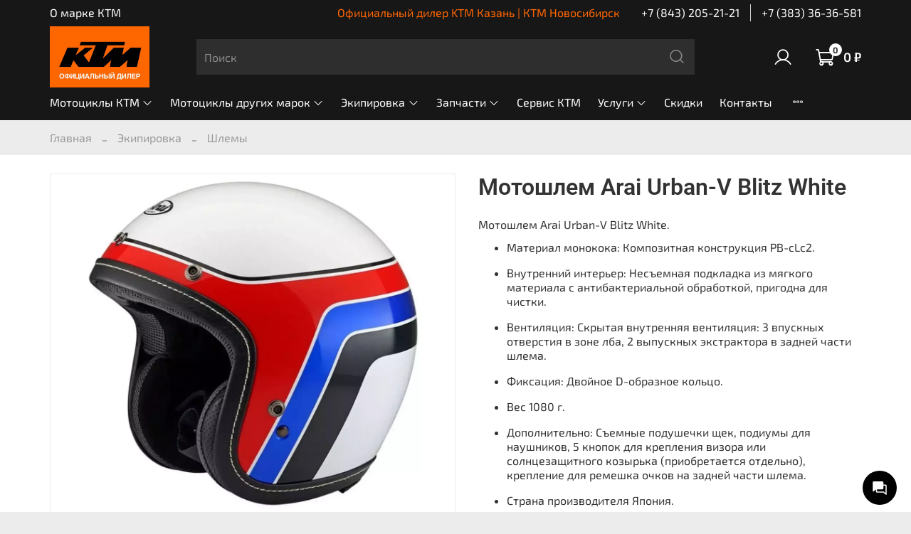

--- FILE ---
content_type: text/html; charset=utf-8
request_url: https://ktm-motorcycles.ru/product/motoshlem-arai-urban-v-blitz-white
body_size: 56296
content:
<!DOCTYPE html>
<html
  style="
    --color-btn-bg:#FF6600;
--color-btn-bg-is-dark:true;
--bg:#ECECEC;
--bg-is-dark:false;

--color-text: var(--color-text-dark);
--color-text-minor-shade: var(--color-text-dark-minor-shade);
--color-text-major-shade: var(--color-text-dark-major-shade);
--color-text-half-shade: var(--color-text-dark-half-shade);

--color-notice-warning-is-dark:true;
--color-notice-success-is-dark:true;
--color-notice-error-is-dark:false;
--color-notice-info-is-dark:true;
--color-form-controls-bg:var(--bg);
--color-form-controls-bg-disabled:var(--bg-minor-shade);
--color-form-controls-border-color:var(--bg-half-shade);
--color-form-controls-color:var(--color-text);
--is-editor:false;


  "
  >
  <head><link media='print' onload='this.media="all"' rel='stylesheet' type='text/css' href='/served_assets/public/jquery.modal-0c2631717f4ce8fa97b5d04757d294c2bf695df1d558678306d782f4bf7b4773.css'><meta data-config="{&quot;product_id&quot;:344405842}" name="page-config" content="" /><meta data-config="{&quot;money_with_currency_format&quot;:{&quot;delimiter&quot;:&quot; &quot;,&quot;separator&quot;:&quot;.&quot;,&quot;format&quot;:&quot;%n %u&quot;,&quot;unit&quot;:&quot;₽&quot;,&quot;show_price_without_cents&quot;:1},&quot;currency_code&quot;:&quot;RUR&quot;,&quot;currency_iso_code&quot;:&quot;RUB&quot;,&quot;default_currency&quot;:{&quot;title&quot;:&quot;Российский рубль&quot;,&quot;code&quot;:&quot;RUR&quot;,&quot;rate&quot;:1.0,&quot;format_string&quot;:&quot;%n %u&quot;,&quot;unit&quot;:&quot;₽&quot;,&quot;price_separator&quot;:&quot;&quot;,&quot;is_default&quot;:true,&quot;price_delimiter&quot;:&quot;&quot;,&quot;show_price_with_delimiter&quot;:true,&quot;show_price_without_cents&quot;:true},&quot;facebook&quot;:{&quot;pixelActive&quot;:false,&quot;currency_code&quot;:&quot;RUB&quot;,&quot;use_variants&quot;:null},&quot;vk&quot;:{&quot;pixel_active&quot;:null,&quot;price_list_id&quot;:null},&quot;new_ya_metrika&quot;:true,&quot;ecommerce_data_container&quot;:&quot;dataLayer&quot;,&quot;common_js_version&quot;:null,&quot;vue_ui_version&quot;:null,&quot;feedback_captcha_enabled&quot;:true,&quot;account_id&quot;:2748725,&quot;hide_items_out_of_stock&quot;:false,&quot;forbid_order_over_existing&quot;:false,&quot;minimum_items_price&quot;:null,&quot;enable_comparison&quot;:true,&quot;locale&quot;:&quot;ru&quot;,&quot;client_group&quot;:null,&quot;consent_to_personal_data&quot;:{&quot;active&quot;:true,&quot;obligatory&quot;:true,&quot;description&quot;:&quot;\u003cp style=\&quot;text-align: center;\&quot;\u003e\u003cspan style=\&quot;font-size: 8pt;\&quot;\u003eЯ ознакомлен и согласен с условиями \u003ca href=\&quot;/page/oferta\&quot; target=\&quot;blank\&quot;\u003eоферты и политики конфиденциальности\u003c/a\u003e.\u003c/span\u003e\u003c/p\u003e&quot;},&quot;recaptcha_key&quot;:&quot;6LfXhUEmAAAAAOGNQm5_a2Ach-HWlFKD3Sq7vfFj&quot;,&quot;recaptcha_key_v3&quot;:&quot;6LcZi0EmAAAAAPNov8uGBKSHCvBArp9oO15qAhXa&quot;,&quot;yandex_captcha_key&quot;:&quot;ysc1_ec1ApqrRlTZTXotpTnO8PmXe2ISPHxsd9MO3y0rye822b9d2&quot;,&quot;checkout_float_order_content_block&quot;:false,&quot;available_products_characteristics_ids&quot;:null,&quot;sber_id_app_id&quot;:&quot;5b5a3c11-72e5-4871-8649-4cdbab3ba9a4&quot;,&quot;theme_generation&quot;:4,&quot;quick_checkout_captcha_enabled&quot;:false,&quot;max_order_lines_count&quot;:500,&quot;sber_bnpl_min_amount&quot;:1000,&quot;sber_bnpl_max_amount&quot;:150000,&quot;counter_settings&quot;:{&quot;data_layer_name&quot;:&quot;dataLayer&quot;,&quot;new_counters_setup&quot;:false,&quot;add_to_cart_event&quot;:true,&quot;remove_from_cart_event&quot;:true,&quot;add_to_wishlist_event&quot;:true},&quot;site_setting&quot;:{&quot;show_cart_button&quot;:true,&quot;show_service_button&quot;:false,&quot;show_marketplace_button&quot;:false,&quot;show_quick_checkout_button&quot;:true},&quot;warehouses&quot;:[],&quot;captcha_type&quot;:&quot;google&quot;,&quot;human_readable_urls&quot;:false}" name="shop-config" content="" /><meta name='js-evnvironment' content='production' /><meta name='default-locale' content='ru' /><meta name='insales-redefined-api-methods' content="[]" /><script type="text/javascript" src="https://static.insales-cdn.com/assets/static-versioned/v3.72/static/libs/lodash/4.17.21/lodash.min.js"></script>
<!--InsalesCounter -->
<script type="text/javascript">
(function() {
  if (typeof window.__insalesCounterId !== 'undefined') {
    return;
  }

  try {
    Object.defineProperty(window, '__insalesCounterId', {
      value: 2748725,
      writable: true,
      configurable: true
    });
  } catch (e) {
    console.error('InsalesCounter: Failed to define property, using fallback:', e);
    window.__insalesCounterId = 2748725;
  }

  if (typeof window.__insalesCounterId === 'undefined') {
    console.error('InsalesCounter: Failed to set counter ID');
    return;
  }

  let script = document.createElement('script');
  script.async = true;
  script.src = '/javascripts/insales_counter.js?7';
  let firstScript = document.getElementsByTagName('script')[0];
  firstScript.parentNode.insertBefore(script, firstScript);
})();
</script>
<!-- /InsalesCounter -->

    <!-- meta -->
<meta charset="UTF-8" /><title>Мотошлем Arai Urban-V Blitz White – купить за 55 700 ₽ | KTM Мото-Трейд</title><meta name="description" content="Мотошлем Arai Urban-V Blitz White ⭐️ Цена - 55 700 ₽ 🚚 Быстрая доставка. Описание, характеристики, отзывы. Смотрите все товары в разделе «Шлемы». 
">
<meta data-config="{&quot;static-versioned&quot;: &quot;1.38&quot;}" name="theme-meta-data" content="">
<meta name="google-site-verification" content="8a4Xor_4ELxiYbbO83Cn1bIPzILVOHS2zFOJTf7aYa8" />
<meta name="yandex-verification" content="a92c82a4e49690bf" />
<meta name="yandex-verification" content="a92c82a4e49690bf" />
<meta http-equiv="X-UA-Compatible" content="IE=edge,chrome=1" />
<meta name="viewport" content="width=device-width, initial-scale=1.0" />
<meta name="SKYPE_TOOLBAR" content="SKYPE_TOOLBAR_PARSER_COMPATIBLE" />
<meta name="format-detection" content="telephone=no">
<meta name="google-site-verification" content="H6nmIWW19bn3NCkSSVfFAVA93dIx7Ki-_UzIUhf-9qw" />

<!-- canonical url--><link rel="canonical" href="https://ktm-motorcycles.ru/product/motoshlem-arai-urban-v-blitz-white"/>


<!-- rss feed-->
    <meta property="og:title" content="Мотошлем Arai Urban-V Blitz White">
    <meta property="og:type" content="website">
    <meta property="og:url" content="https://ktm-motorcycles.ru/product/motoshlem-arai-urban-v-blitz-white">

    
      <meta property="og:image" content="https://static.insales-cdn.com/images/products/1/5363/634221811/7969.970_940x.jpg.webp">
    




<meta property="og:image" content="https://static.insales-cdn.com/assets/1/2798/4008686/1768920098/logo2.png">

<!-- icons-->
<link rel="icon" type="image/png" sizes="120x120" href="https://static.insales-cdn.com/assets/1/2798/4008686/1768920098/favicon.png"><style media="screen">
  @supports (content-visibility: hidden) {
    body:not(.settings_loaded) {
      content-visibility: hidden;
    }
  }
  @supports not (content-visibility: hidden) {
    body:not(.settings_loaded) {
      visibility: hidden;
    }
  }
</style>

    <style>
      h1.heading {
        font-size: 2rem;
      }
    </style>
  <meta name='product-id' content='344405842' />
</head>
  <body data-multi-lang="false" data-theme-template="product" data-sidebar-type="normal" data-sidebar-position="left">
    <div class="preloader">
      <div class="lds-ellipsis"><div></div><div></div><div></div><div></div></div>
    </div>
    <noscript>
<div class="njs-alert-overlay">
  <div class="njs-alert-wrapper">
    <div class="njs-alert">
      <p></p>
    </div>
  </div>
</div>
</noscript>

    <div class="page_layout page_layout-clear ">
      <header>
      
        <div
  class="layout widget-type_widget_v4_header_2_19a74e482cf21ee94529a926c5df7ff6"
  style="--logo-img:'https://static.insales-cdn.com/files/1/6115/26015715/original/1лого-23.jpg'; --logo-max-width:140px; --hide-catalog:false; --bage-bg:#FFFFFF; --bage-bg-is-light:true; --bage-bg-minor-shade:#f7f7f7; --bage-bg-minor-shade-is-light:true; --bage-bg-major-shade:#ededed; --bage-bg-major-shade-is-light:true; --bage-bg-half-shade:#808080; --bage-bg-half-shade-is-dark:true; --hide-top-panel:false; --hide-language:true; --hide-compare:false; --hide-personal:false; --hide-favorite:false; --bg:#171717; --bg-is-dark:true; --bg-minor-shade:#2e2e2e; --bg-minor-shade-is-dark:true; --bg-major-shade:#454545; --bg-major-shade-is-dark:true; --bg-half-shade:#8b8b8b; --bg-half-shade-is-dark:true; --header-wide-bg:true; --header-top-pt:0.5vw; --header-top-pb:0vw; --header-main-pt:0.5vw; --header-main-pb:1vw; --header-wide-content:false; --hide-desktop:false; --hide-mobile:false;"
  data-widget-drop-item-id="49020053"
  
  >
  <div class="layout__content">
    




<div class="header header_no-languages">
  <div class="header__mobile-head">
    <div class="header__mobile-head-content">
      <button type="button" class="button button_size-l header__hide-mobile-menu-btn js-hide-mobile-menu">
        <span class="icon icon-times"></span>
      </button>

      
    </div>
  </div>

  <div class="header__content">
    <div class="header-part-top">
      <div class="header-part-top__inner">
        <div class="header__area-menu">
          <ul class="header__menu js-cut-list" data-navigation data-menu-handle="footer-menu-3">
            
              <li class="header__menu-item" data-navigation-item data-menu-item-id="18740315">
                <div class="header__menu-controls">
                  <a href="/page/KTM" class="header__menu-link" data-navigation-link="/page/KTM">
                    О марке КТМ
                  </a>
                </div>
              </li>
            
          </ul>
        </div>

        <div class="header__area-text">
          
          <div class="header__work-time">
            <a href="https://ktm-motorcycles.ru/page/contacts ">Официальный дилер KTM Казань  | КТМ Новосибирск </a>
          </div>
          
        </div>

        <div class="header__area-contacts">
          
  
    <div class="header__phone">
      <a class="header__phone-value" href="tel:+78432052121">+7 (843) 205-21-21</a>
    </div>
  
  
    <div class="header__phone _phone-2">
      <a class="header__phone-value" href="tel:+73833636581">+7 (383) 36-36-581</a>
    </div>
  

        </div>

        
      </div>
    </div>

    <div class="header-part-main">
      <div class="header-part-main__inner">
        <div class="header__area-logo">
          
  
    
      <a href=" / " class="header__logo">
        <img src="https://static.insales-cdn.com/files/1/6115/26015715/original/1лого-23.jpg" alt="KTM Мото-Трейд" title="KTM Мото-Трейд" />
      </a>
    
  

        </div>

        <div class="header__area-search">
          <div class="header__search">
            <form action="/search" method="get" class="header__search-form">
              <input type="text" autocomplete="off" class="form-control form-control_size-l header__search-field" name="q" value="" placeholder="Поиск" />
              <button type="submit" class="button button_size-l header__search-btn" style="background: #2E2E2E !important;">
                <span class="icon icon-search"></span>
              </button>
              <input type="hidden" name="lang" value="ru">
            </form>
            <button type="button" class="button button_size-l header__search-mobile-btn js-show-mobile-search">
                <span class="icon icon-search _show"></span>
              <span class="icon icon-times _hide"></span>
            </button>
          </div>
        </div>

        <div class="header__area-controls">
          
            <a href="/client_account/orders" class="header__control-btn header__cabinet">
              <span class="icon icon-user"></span>
            </a>
          

          

          

          <a href="/cart_items" class="header__control-btn header__cart">
            <span class="icon icon-cart">
              <span class="header__control-bage" data-cart-positions-count></span>
            </span>
            <span class="header__control-text" data-cart-total-price></span>
          </a>
        </div>


        <div class="header__area-collections">
          
          

          

          
          

          <div class="header__collections-head">Каталог</div>

          <ul class="header__collections js-cut-list-collections" data-navigation>
            
            
              
              
              

              
              

              
              

              
                

                

                <li class="header__collections-item" data-navigation-item>
                  <div class="header__collections-controls">
                    <a href="/collection/ktm" class="header__collections-link  with-arrow" data-navigation-link="/collection/ktm" >
                      Мотоциклы КТМ

                      
                        <span class="icon icon-angle-down"></span>
                      
                    </a>

                    
                      <button class="button button_size-s header__collections-show-submenu-btn js-show-touch-submenu" type="button">
                      <span class="icon icon-angle-down"></span>
                    </button>
                    
                  </div>

                  
                    <ul class="header__collections-submenu" data-navigation-submenu>
                      <div class="header__collections-submenu-content">
                  

                  

                  
              
              
            
              
              
              

              
              

              
              

              
                

                

                <li class="header__collections-item" data-navigation-item>
                  <div class="header__collections-controls">
                    <a href="/collection/neykedy-KTM" class="header__collections-link " data-navigation-link="/collection/neykedy-KTM" >
                      Нейкеды

                      
                    </a>

                    
                  </div>

                  

                  

                  
                    </li>
                  
              
              
            
              
              
              

              
              

              
              

              
                

                

                <li class="header__collections-item" data-navigation-item>
                  <div class="header__collections-controls">
                    <a href="/collection/turisticheskie-ktm" class="header__collections-link " data-navigation-link="/collection/turisticheskie-ktm" >
                      Туристические

                      
                    </a>

                    
                  </div>

                  

                  

                  
                    </li>
                  
              
              
            
              
              
              

              
              

              
              

              
                

                

                <li class="header__collections-item" data-navigation-item>
                  <div class="header__collections-controls">
                    <a href="/collection/enduro-ktm" class="header__collections-link " data-navigation-link="/collection/enduro-ktm" >
                      Эндуро

                      
                    </a>

                    
                  </div>

                  

                  

                  
                    </li>
                  
              
              
            
              
              
              

              
              

              
              

              
                

                

                <li class="header__collections-item" data-navigation-item>
                  <div class="header__collections-controls">
                    <a href="/collection/mx-mini-ktm" class="header__collections-link " data-navigation-link="/collection/mx-mini-ktm" >
                      Мотокросс MX/SX

                      
                    </a>

                    
                  </div>

                  

                  

                  
                    </li>
                  
              
              
            
              
              
              

              
              

              
              

              
                

                

                <li class="header__collections-item" data-navigation-item>
                  <div class="header__collections-controls">
                    <a href="/collection/ktm-supermoto" class="header__collections-link " data-navigation-link="/collection/ktm-supermoto" >
                      Супермото

                      
                    </a>

                    
                  </div>

                  

                  

                  
                    </li>
                  
              
              
            
              
              
              

              
              

              
              

              
                

                

                <li class="header__collections-item" data-navigation-item>
                  <div class="header__collections-controls">
                    <a href="/collection/supersport" class="header__collections-link " data-navigation-link="/collection/supersport" >
                      Спорт-туризм

                      
                    </a>

                    
                  </div>

                  

                  

                  
                    </li>
                  
              
              
            
              
              
              

              
              

              
              

              
                

                
                  
                    
                      </div>
                    </ul>
                  

                  </li>
                

                <li class="header__collections-item" data-navigation-item>
                  <div class="header__collections-controls">
                    <a href="/collection/motorcycles-other" class="header__collections-link  with-arrow" data-navigation-link="/collection/motorcycles-other" >
                      Мотоциклы других марок

                      
                        <span class="icon icon-angle-down"></span>
                      
                    </a>

                    
                      <button class="button button_size-s header__collections-show-submenu-btn js-show-touch-submenu" type="button">
                      <span class="icon icon-angle-down"></span>
                    </button>
                    
                  </div>

                  
                    <ul class="header__collections-submenu" data-navigation-submenu>
                      <div class="header__collections-submenu-content">
                  

                  

                  
              
              
            
              
              
              

              
              

              
              

              
                

                

                <li class="header__collections-item" data-navigation-item>
                  <div class="header__collections-controls">
                    <a href="/collection/motorcycles-voge" class="header__collections-link  with-arrow" data-navigation-link="/collection/motorcycles-voge" >
                      Мотоциклы VOGE

                      
                        <span class="icon icon-angle-down"></span>
                      
                    </a>

                    
                      <button class="button button_size-s header__collections-show-submenu-btn js-show-touch-submenu" type="button">
                      <span class="icon icon-angle-down"></span>
                    </button>
                    
                  </div>

                  
                    <ul class="header__collections-submenu" data-navigation-submenu>
                      <div class="header__collections-submenu-content">
                  

                  

                  
              
              
            
              
              
              

              
              

              
              

              
                

                

                <li class="header__collections-item" data-navigation-item>
                  <div class="header__collections-controls">
                    <a href="/collection/neykedy-voge" class="header__collections-link " data-navigation-link="/collection/neykedy-voge" >
                      Нейкеды

                      
                    </a>

                    
                  </div>

                  

                  

                  
                    </li>
                  
              
              
            
              
              
              

              
              

              
              

              
                

                

                <li class="header__collections-item" data-navigation-item>
                  <div class="header__collections-controls">
                    <a href="/collection/turisticheskie-voge" class="header__collections-link " data-navigation-link="/collection/turisticheskie-voge" >
                      Туристические

                      
                    </a>

                    
                  </div>

                  

                  

                  
                    </li>
                  
              
              
            
              
              
              

              
              

              
              

              
                

                

                <li class="header__collections-item" data-navigation-item>
                  <div class="header__collections-controls">
                    <a href="/collection/enduro-voge" class="header__collections-link " data-navigation-link="/collection/enduro-voge" >
                      Эндуро

                      
                    </a>

                    
                  </div>

                  

                  

                  
                    </li>
                  
              
              
            
              
              
              

              
              

              
              

              
                

                

                <li class="header__collections-item" data-navigation-item>
                  <div class="header__collections-controls">
                    <a href="/collection/sportivnye-voge" class="header__collections-link " data-navigation-link="/collection/sportivnye-voge" >
                      Спортивные

                      
                    </a>

                    
                  </div>

                  

                  

                  
                    </li>
                  
              
              
            
              
              
              

              
              

              
              

              
                

                

                <li class="header__collections-item" data-navigation-item>
                  <div class="header__collections-controls">
                    <a href="/collection/kvadrotsikly-voge" class="header__collections-link " data-navigation-link="/collection/kvadrotsikly-voge" >
                      Квадроциклы Voge

                      
                    </a>

                    
                  </div>

                  

                  

                  
                    </li>
                  
              
              
            
              
              
              

              
              

              
              

              
                

                

                <li class="header__collections-item" data-navigation-item>
                  <div class="header__collections-controls">
                    <a href="/collection/scooter-voge" class="header__collections-link " data-navigation-link="/collection/scooter-voge" >
                      Скутеры Voge

                      
                    </a>

                    
                  </div>

                  

                  

                  
                    </li>
                  
              
              
            
              
              
              

              
              

              
              

              
                

                
                  
                    
                      </div>
                    </ul>
                  

                  </li>
                

                <li class="header__collections-item" data-navigation-item>
                  <div class="header__collections-controls">
                    <a href="/collection/harley-davidson" class="header__collections-link  with-arrow" data-navigation-link="/collection/harley-davidson" >
                      Мотоциклы Harley-Davidson

                      
                        <span class="icon icon-angle-down"></span>
                      
                    </a>

                    
                      <button class="button button_size-s header__collections-show-submenu-btn js-show-touch-submenu" type="button">
                      <span class="icon icon-angle-down"></span>
                    </button>
                    
                  </div>

                  
                    <ul class="header__collections-submenu" data-navigation-submenu>
                      <div class="header__collections-submenu-content">
                  

                  

                  
              
              
            
              
              
              

              
              

              
              

              
                

                

                <li class="header__collections-item" data-navigation-item>
                  <div class="header__collections-controls">
                    <a href="/collection/street-hd" class="header__collections-link " data-navigation-link="/collection/street-hd" >
                      Street

                      
                    </a>

                    
                  </div>

                  

                  

                  
                    </li>
                  
              
              
            
              
              
              

              
              

              
              

              
                

                

                <li class="header__collections-item" data-navigation-item>
                  <div class="header__collections-controls">
                    <a href="/collection/sportster-hd" class="header__collections-link " data-navigation-link="/collection/sportster-hd" >
                      Sportster

                      
                    </a>

                    
                  </div>

                  

                  

                  
                    </li>
                  
              
              
            
              
              
              

              
              

              
              

              
                

                

                <li class="header__collections-item" data-navigation-item>
                  <div class="header__collections-controls">
                    <a href="/collection/softail-hd" class="header__collections-link " data-navigation-link="/collection/softail-hd" >
                      Softail

                      
                    </a>

                    
                  </div>

                  

                  

                  
                    </li>
                  
              
              
            
              
              
              

              
              

              
              

              
                

                

                <li class="header__collections-item" data-navigation-item>
                  <div class="header__collections-controls">
                    <a href="/collection/pan-america-hd" class="header__collections-link " data-navigation-link="/collection/pan-america-hd" >
                      Pan America

                      
                    </a>

                    
                  </div>

                  

                  

                  
                    </li>
                  
              
              
            
              
              
              

              
              

              
              

              
                

                

                <li class="header__collections-item" data-navigation-item>
                  <div class="header__collections-controls">
                    <a href="/collection/touring-hd" class="header__collections-link " data-navigation-link="/collection/touring-hd" >
                      Touring

                      
                    </a>

                    
                  </div>

                  

                  

                  
                    </li>
                  
              
              
            
              
              
              

              
              

              
              

              
                

                

                <li class="header__collections-item" data-navigation-item>
                  <div class="header__collections-controls">
                    <a href="/collection/trike-hd" class="header__collections-link " data-navigation-link="/collection/trike-hd" >
                      Trike

                      
                    </a>

                    
                  </div>

                  

                  

                  
                    </li>
                  
              
              
            
              
              
              

              
              

              
              

              
                

                
                  
                    
                      </div>
                    </ul>
                  

                  </li>
                

                <li class="header__collections-item" data-navigation-item>
                  <div class="header__collections-controls">
                    <a href="/collection/honda" class="header__collections-link  with-arrow" data-navigation-link="/collection/honda" >
                      Мотоциклы Honda

                      
                        <span class="icon icon-angle-down"></span>
                      
                    </a>

                    
                      <button class="button button_size-s header__collections-show-submenu-btn js-show-touch-submenu" type="button">
                      <span class="icon icon-angle-down"></span>
                    </button>
                    
                  </div>

                  
                    <ul class="header__collections-submenu" data-navigation-submenu>
                      <div class="header__collections-submenu-content">
                  

                  

                  
              
              
            
              
              
              

              
              

              
              

              
                

                

                <li class="header__collections-item" data-navigation-item>
                  <div class="header__collections-controls">
                    <a href="/collection/supersport-honda" class="header__collections-link " data-navigation-link="/collection/supersport-honda" >
                      Суперспорт

                      
                    </a>

                    
                  </div>

                  

                  

                  
                    </li>
                  
              
              
            
              
              
              

              
              

              
              

              
                

                

                <li class="header__collections-item" data-navigation-item>
                  <div class="header__collections-controls">
                    <a href="/collection/turizm-honda" class="header__collections-link " data-navigation-link="/collection/turizm-honda" >
                      Туризм

                      
                    </a>

                    
                  </div>

                  

                  

                  
                    </li>
                  
              
              
            
              
              
              

              
              

              
              

              
                

                

                <li class="header__collections-item" data-navigation-item>
                  <div class="header__collections-controls">
                    <a href="/collection/neykedy-honda" class="header__collections-link " data-navigation-link="/collection/neykedy-honda" >
                      Нейкеды

                      
                    </a>

                    
                  </div>

                  

                  

                  
                    </li>
                  
              
              
            
              
              
              

              
              

              
              

              
                

                

                <li class="header__collections-item" data-navigation-item>
                  <div class="header__collections-controls">
                    <a href="/collection/enduro-honda" class="header__collections-link " data-navigation-link="/collection/enduro-honda" >
                      Africa Twin

                      
                    </a>

                    
                  </div>

                  

                  

                  
                    </li>
                  
              
              
            
              
              
              

              
              

              
              

              
                

                

                <li class="header__collections-item" data-navigation-item>
                  <div class="header__collections-controls">
                    <a href="/collection/cross-honda" class="header__collections-link " data-navigation-link="/collection/cross-honda" >
                      Кроссовые

                      
                    </a>

                    
                  </div>

                  

                  

                  
                    </li>
                  
              
              
            
              
              
              

              
              

              
              

              
                

                

                <li class="header__collections-item" data-navigation-item>
                  <div class="header__collections-controls">
                    <a href="/collection/ATV-honda" class="header__collections-link " data-navigation-link="/collection/ATV-honda" >
                      Квадроциклы

                      
                    </a>

                    
                  </div>

                  

                  

                  
                    </li>
                  
              
              
            
              
              
              

              
              

              
              

              
                

                

                <li class="header__collections-item" data-navigation-item>
                  <div class="header__collections-controls">
                    <a href="/collection/skutery-honda" class="header__collections-link " data-navigation-link="/collection/skutery-honda" >
                      Скутеры

                      
                    </a>

                    
                  </div>

                  

                  

                  
                    </li>
                  
              
              
            
              
              
              

              
              

              
              

              
                

                
                  
                    
                      </div>
                    </ul>
                  

                  </li>
                

                <li class="header__collections-item" data-navigation-item>
                  <div class="header__collections-controls">
                    <a href="/collection/triumph" class="header__collections-link  with-arrow" data-navigation-link="/collection/triumph" >
                      Мотоциклы Triumph

                      
                        <span class="icon icon-angle-down"></span>
                      
                    </a>

                    
                      <button class="button button_size-s header__collections-show-submenu-btn js-show-touch-submenu" type="button">
                      <span class="icon icon-angle-down"></span>
                    </button>
                    
                  </div>

                  
                    <ul class="header__collections-submenu" data-navigation-submenu>
                      <div class="header__collections-submenu-content">
                  

                  

                  
              
              
            
              
              
              

              
              

              
              

              
                

                

                <li class="header__collections-item" data-navigation-item>
                  <div class="header__collections-controls">
                    <a href="/collection/enduro-i-turizm-triumph" class="header__collections-link " data-navigation-link="/collection/enduro-i-turizm-triumph" >
                      Эндуро и туризм

                      
                    </a>

                    
                  </div>

                  

                  

                  
                    </li>
                  
              
              
            
              
              
              

              
              

              
              

              
                

                

                <li class="header__collections-item" data-navigation-item>
                  <div class="header__collections-controls">
                    <a href="/collection/klassicheskie-triumph" class="header__collections-link " data-navigation-link="/collection/klassicheskie-triumph" >
                      Классические

                      
                    </a>

                    
                  </div>

                  

                  

                  
                    </li>
                  
              
              
            
              
              
              

              
              

              
              

              
                

                

                <li class="header__collections-item" data-navigation-item>
                  <div class="header__collections-controls">
                    <a href="/collection/kruizery-triumph" class="header__collections-link " data-navigation-link="/collection/kruizery-triumph" >
                      Круизеры

                      
                    </a>

                    
                  </div>

                  

                  

                  
                    </li>
                  
              
              
            
              
              
              

              
              

              
              

              
                

                

                <li class="header__collections-item" data-navigation-item>
                  <div class="header__collections-controls">
                    <a href="/collection/sport-triumph" class="header__collections-link " data-navigation-link="/collection/sport-triumph" >
                      Родстеры и спортивные

                      
                    </a>

                    
                  </div>

                  

                  

                  
                    </li>
                  
              
              
            
              
              
              

              
              

              
              

              
                

                
                  
                    
                      </div>
                    </ul>
                  

                  </li>
                

                <li class="header__collections-item" data-navigation-item>
                  <div class="header__collections-controls">
                    <a href="/collection/mototsikly-benelli" class="header__collections-link " data-navigation-link="/collection/mototsikly-benelli" >
                      Мотоциклы Benelli

                      
                    </a>

                    
                  </div>

                  

                  

                  
                    </li>
                  
              
              
            
              
              
              

              
              

              
              

              
                

                

                <li class="header__collections-item" data-navigation-item>
                  <div class="header__collections-controls">
                    <a href="/collection/moto" class="header__collections-link " data-navigation-link="/collection/moto" >
                      BMW, Ducati, прочие

                      
                    </a>

                    
                  </div>

                  

                  

                  
                    </li>
                  
              
              
            
              
              
              

              
              

              
              

              
                

                
                  
                    
                      </div>
                    </ul>
                  

                  </li>
                

                <li class="header__collections-item" data-navigation-item>
                  <div class="header__collections-controls">
                    <a href="/collection/ekip" class="header__collections-link  with-arrow" data-navigation-link="/collection/ekip" >
                      Экипировка

                      
                        <span class="icon icon-angle-down"></span>
                      
                    </a>

                    
                      <button class="button button_size-s header__collections-show-submenu-btn js-show-touch-submenu" type="button">
                      <span class="icon icon-angle-down"></span>
                    </button>
                    
                  </div>

                  
                    <ul class="header__collections-submenu" data-navigation-submenu>
                      <div class="header__collections-submenu-content">
                  

                  

                  
              
              
            
              
              
              

              
              

              
              

              
                

                

                <li class="header__collections-item" data-navigation-item>
                  <div class="header__collections-controls">
                    <a href="/collection/shlemy" class="header__collections-link " data-navigation-link="/collection/shlemy" >
                      Шлемы

                      
                    </a>

                    
                  </div>

                  

                  

                  
                    </li>
                  
              
              
            
              
              
              

              
              

              
              

              
                

                

                <li class="header__collections-item" data-navigation-item>
                  <div class="header__collections-controls">
                    <a href="/collection/obuv" class="header__collections-link " data-navigation-link="/collection/obuv" >
                      Обувь

                      
                    </a>

                    
                  </div>

                  

                  

                  
                    </li>
                  
              
              
            
              
              
              

              
              

              
              

              
                

                

                <li class="header__collections-item" data-navigation-item>
                  <div class="header__collections-controls">
                    <a href="/collection/kurtki" class="header__collections-link " data-navigation-link="/collection/kurtki" >
                      Куртки

                      
                    </a>

                    
                  </div>

                  

                  

                  
                    </li>
                  
              
              
            
              
              
              

              
              

              
              

              
                

                

                <li class="header__collections-item" data-navigation-item>
                  <div class="header__collections-controls">
                    <a href="/collection/tolstovki-mayki" class="header__collections-link " data-navigation-link="/collection/tolstovki-mayki" >
                      Толстовки, майки

                      
                    </a>

                    
                  </div>

                  

                  

                  
                    </li>
                  
              
              
            
              
              
              

              
              

              
              

              
                

                

                <li class="header__collections-item" data-navigation-item>
                  <div class="header__collections-controls">
                    <a href="/collection/krossovaya-ekipirovka" class="header__collections-link " data-navigation-link="/collection/krossovaya-ekipirovka" >
                      Кроссовая экипировка

                      
                    </a>

                    
                  </div>

                  

                  

                  
                    </li>
                  
              
              
            
              
              
              

              
              

              
              

              
                

                

                <li class="header__collections-item" data-navigation-item>
                  <div class="header__collections-controls">
                    <a href="/collection/gloves" class="header__collections-link " data-navigation-link="/collection/gloves" >
                      Перчатки

                      
                    </a>

                    
                  </div>

                  

                  

                  
                    </li>
                  
              
              
            
              
              
              

              
              

              
              

              
                

                

                <li class="header__collections-item" data-navigation-item>
                  <div class="header__collections-controls">
                    <a href="/collection/shapki-kepki" class="header__collections-link " data-navigation-link="/collection/shapki-kepki" >
                      Шапки, кепки

                      
                    </a>

                    
                  </div>

                  

                  

                  
                    </li>
                  
              
              
            
              
              
              

              
              

              
              

              
                

                

                <li class="header__collections-item" data-navigation-item>
                  <div class="header__collections-controls">
                    <a href="/collection/zaschita" class="header__collections-link " data-navigation-link="/collection/zaschita" >
                      Защита

                      
                    </a>

                    
                  </div>

                  

                  

                  
                    </li>
                  
              
              
            
              
              
              

              
              

              
              

              
                

                

                <li class="header__collections-item" data-navigation-item>
                  <div class="header__collections-controls">
                    <a href="/collection/trousers" class="header__collections-link " data-navigation-link="/collection/trousers" >
                      Брюки

                      
                    </a>

                    
                  </div>

                  

                  

                  
                    </li>
                  
              
              
            
              
              
              

              
              

              
              

              
                

                

                <li class="header__collections-item" data-navigation-item>
                  <div class="header__collections-controls">
                    <a href="/collection/backpacks" class="header__collections-link " data-navigation-link="/collection/backpacks" >
                      Рюкзаки

                      
                    </a>

                    
                  </div>

                  

                  

                  
                    </li>
                  
              
              
            
              
              
              

              
              

              
              

              
                

                

                <li class="header__collections-item" data-navigation-item>
                  <div class="header__collections-controls">
                    <a href="/collection/glasses" class="header__collections-link " data-navigation-link="/collection/glasses" >
                      Очки

                      
                    </a>

                    
                  </div>

                  

                  

                  
                    </li>
                  
              
              
            
              
              
              

              
              

              
              

              
                

                

                <li class="header__collections-item" data-navigation-item>
                  <div class="header__collections-controls">
                    <a href="/collection/dozhdeviki" class="header__collections-link " data-navigation-link="/collection/dozhdeviki" >
                      Дождевики

                      
                    </a>

                    
                  </div>

                  

                  

                  
                    </li>
                  
              
              
            
              
              
              

              
              

              
              

              
                

                

                <li class="header__collections-item" data-navigation-item>
                  <div class="header__collections-controls">
                    <a href="/collection/prochie-2" class="header__collections-link " data-navigation-link="/collection/prochie-2" >
                      Прочее

                      
                    </a>

                    
                  </div>

                  

                  

                  
                    </li>
                  
              
              
            
              
              
              

              
              

              
              

              
                

                
                  
                    
                      </div>
                    </ul>
                  

                  </li>
                

                <li class="header__collections-item" data-navigation-item>
                  <div class="header__collections-controls">
                    <a href="/collection/parts" class="header__collections-link  with-arrow" data-navigation-link="/collection/parts" >
                      Запчасти

                      
                        <span class="icon icon-angle-down"></span>
                      
                    </a>

                    
                      <button class="button button_size-s header__collections-show-submenu-btn js-show-touch-submenu" type="button">
                      <span class="icon icon-angle-down"></span>
                    </button>
                    
                  </div>

                  
                    <ul class="header__collections-submenu" data-navigation-submenu>
                      <div class="header__collections-submenu-content">
                  

                  

                  
              
              
            
              
              
              

              
              

              
              

              
                

                

                <li class="header__collections-item" data-navigation-item>
                  <div class="header__collections-controls">
                    <a href="/collection/dugi-zaschita" class="header__collections-link " data-navigation-link="/collection/dugi-zaschita" >
                      Дуги, защита

                      
                    </a>

                    
                  </div>

                  

                  

                  
                    </li>
                  
              
              
            
              
              
              

              
              

              
              

              
                

                

                <li class="header__collections-item" data-navigation-item>
                  <div class="header__collections-controls">
                    <a href="/collection/spinki-podnozhki-ruchki" class="header__collections-link " data-navigation-link="/collection/spinki-podnozhki-ruchki" >
                      Спинки, подножки, ручки

                      
                    </a>

                    
                  </div>

                  

                  

                  
                    </li>
                  
              
              
            
              
              
              

              
              

              
              

              
                

                

                <li class="header__collections-item" data-navigation-item>
                  <div class="header__collections-controls">
                    <a href="/collection/ruli" class="header__collections-link " data-navigation-link="/collection/ruli" >
                      Рули

                      
                    </a>

                    
                  </div>

                  

                  

                  
                    </li>
                  
              
              
            
              
              
              

              
              

              
              

              
                

                

                <li class="header__collections-item" data-navigation-item>
                  <div class="header__collections-controls">
                    <a href="/collection/filtry" class="header__collections-link " data-navigation-link="/collection/filtry" >
                      Фильтры

                      
                    </a>

                    
                  </div>

                  

                  

                  
                    </li>
                  
              
              
            
              
              
              

              
              

              
              

              
                

                

                <li class="header__collections-item" data-navigation-item>
                  <div class="header__collections-controls">
                    <a href="/collection/vyhlopnye-sistemy" class="header__collections-link " data-navigation-link="/collection/vyhlopnye-sistemy" >
                      Выхлопные системы

                      
                    </a>

                    
                  </div>

                  

                  

                  
                    </li>
                  
              
              
            
              
              
              

              
              

              
              

              
                

                

                <li class="header__collections-item" data-navigation-item>
                  <div class="header__collections-controls">
                    <a href="/collection/kofry" class="header__collections-link " data-navigation-link="/collection/kofry" >
                      Кофры

                      
                    </a>

                    
                  </div>

                  

                  

                  
                    </li>
                  
              
              
            
              
              
              

              
              

              
              

              
                

                

                <li class="header__collections-item" data-navigation-item>
                  <div class="header__collections-controls">
                    <a href="/collection/optika-fary" class="header__collections-link " data-navigation-link="/collection/optika-fary" >
                      Оптика, фары

                      
                    </a>

                    
                  </div>

                  

                  

                  
                    </li>
                  
              
              
            
              
              
              

              
              

              
              

              
                

                

                <li class="header__collections-item" data-navigation-item>
                  <div class="header__collections-controls">
                    <a href="/collection/prochie" class="header__collections-link " data-navigation-link="/collection/prochie" >
                      Прочее

                      
                    </a>

                    
                  </div>

                  

                  

                  
                    </li>
                  
              
              
            
              
              
              

              
              

              
              

              
                

                
                  
                    
                      </div>
                    </ul>
                  

                  </li>
                

                <li class="header__collections-item" data-navigation-item>
                  <div class="header__collections-controls">
                    <a href="/collection/servis" class="header__collections-link " data-navigation-link="/collection/servis" >
                      Сервис КТМ

                      
                    </a>

                    
                  </div>

                  

                  

                  
                    </li>
                  
              
              
            
              
              
              

              
              

              
              

              
                

                

                <li class="header__collections-item" data-navigation-item>
                  <div class="header__collections-controls">
                    <a href="/collection/uslugi" class="header__collections-link  with-arrow" data-navigation-link="/collection/uslugi" >
                      Услуги

                      
                        <span class="icon icon-angle-down"></span>
                      
                    </a>

                    
                      <button class="button button_size-s header__collections-show-submenu-btn js-show-touch-submenu" type="button">
                      <span class="icon icon-angle-down"></span>
                    </button>
                    
                  </div>

                  
                    <ul class="header__collections-submenu" data-navigation-submenu>
                      <div class="header__collections-submenu-content">
                  

                  

                  
              
              
            
              
              
              

              
              

              
              

              
                

                

                <li class="header__collections-item" data-navigation-item>
                  <div class="header__collections-controls">
                    <a href="/collection/delivery" class="header__collections-link " data-navigation-link="/collection/delivery" >
                      Доставка и перевозка

                      
                    </a>

                    
                  </div>

                  

                  

                  
                    </li>
                  
              
              
            
              
              
              

              
              

              
              

              
                

                

                <li class="header__collections-item" data-navigation-item>
                  <div class="header__collections-controls">
                    <a href="/collection/vykup-mototsiklov" class="header__collections-link " data-navigation-link="/collection/vykup-mototsiklov" >
                      Выкуп мотоциклов

                      
                    </a>

                    
                  </div>

                  

                  

                  
                    </li>
                  
              
              
            
              
              
              

              
              

              
              

              
                

                

                <li class="header__collections-item" data-navigation-item>
                  <div class="header__collections-controls">
                    <a href="/collection/leasing" class="header__collections-link " data-navigation-link="/collection/leasing" >
                      Лизинг и кредит

                      
                    </a>

                    
                  </div>

                  

                  

                  
                    </li>
                  
              
              
            
              
              
              

              
              

              
              

              
                

                

                <li class="header__collections-item" data-navigation-item>
                  <div class="header__collections-controls">
                    <a href="/collection/insurance" class="header__collections-link " data-navigation-link="/collection/insurance" >
                      Страхование

                      
                    </a>

                    
                  </div>

                  

                  

                  
                    </li>
                  
              
              
            
              
              
              

              
              

              
              

              
                

                

                <li class="header__collections-item" data-navigation-item>
                  <div class="header__collections-controls">
                    <a href="/collection/bonus" class="header__collections-link " data-navigation-link="/collection/bonus" >
                      Программа лояльности

                      
                    </a>

                    
                  </div>

                  

                  

                  
                    </li>
                  
              
              
            
              
              
              

              
              

              
              

              
                

                

                <li class="header__collections-item" data-navigation-item>
                  <div class="header__collections-controls">
                    <a href="/collection/prokat" class="header__collections-link " data-navigation-link="/collection/prokat" >
                      Прокат и тест-райд

                      
                    </a>

                    
                  </div>

                  

                  

                  
                    </li>
                  
              
              
            
              
              
              

              
              

              
              

              
                

                
                  
                    
                      </div>
                    </ul>
                  

                  </li>
                

                <li class="header__collections-item" data-navigation-item>
                  <div class="header__collections-controls">
                    <a href="/collection/sale" class="header__collections-link " data-navigation-link="/collection/sale" >
                      Скидки

                      
                    </a>

                    
                  </div>

                  

                  

                  
                    </li>
                  
              
              
            
              
              
              

              
              

              
              

              
                

                

                <li class="header__collections-item" data-navigation-item>
                  <div class="header__collections-controls">
                    <a href="/collection/kontakty" class="header__collections-link " data-navigation-link="/collection/kontakty" >
                      Контакты

                      
                    </a>

                    
                  </div>

                  

                  

                  
                    </li>
                  
              
              
                
                  
              
            
                 <li class="header__collections-item" data-navigation-item>
                  <div class="header__collections-controls">
                    <a href="/page/payment" class="header__collections-link" data-navigation-link="/page/payment" >
                      Оплата
                    </a>
                  </div>
                 </li>
            
          </ul>
        </div>
      </div>
    </div>
  </div>
</div>

<div class="header-mobile-panel">
  <div class="header-mobile-panel__content">
    <button type="button" class="button button_size-l header-mobile-panel__show-menu-btn js-show-mobile-menu" style="background: none;color:white;">
      <span class="icon icon-bars"></span>
    </button>

    <div class="header-mobile-panel__logo">
      
  
    
      <a href=" / " class="header__logo">
        <img src="https://static.insales-cdn.com/files/1/6115/26015715/original/1лого-23.jpg" alt="KTM Мото-Трейд" title="KTM Мото-Трейд" />
      </a>
    
  

    </div>

    <div class="header-mobile-panel__controls">
      <a href="/cart_items" class="header__control-btn header__mobile-cart">
        <span class="icon icon-cart">
          <span class="header__control-bage" data-cart-positions-count></span>
        </span>
      </a>
    </div>
  </div>
</div>

  </div>
</div>

      
      </header>

      

      <main>
        
  <div
  class="layout widget-type_system_widget_v4_breadcrumbs_1"
  style="--delemeter:2; --align:start; --layout-wide-bg:false; --layout-pt:1vw; --layout-pb:1vw; --layout-wide-content:false; --layout-edge:false; --hide-desktop:false; --hide-mobile:true;"
  data-widget-drop-item-id="49020059"
  
  >
  <div class="layout__content">
    

<div class="breadcrumb-wrapper delemeter_2">
  <ul class="breadcrumb">
    <li class="breadcrumb-item home">
      <a class="breadcrumb-link" title="Главная" href="/">Главная</a>
    </li>
    
      
      
      
        
        
        
      
        
        
          <li class="breadcrumb-item" data-breadcrumbs="2">
            <a class="breadcrumb-link" title="Экипировка" href="/collection/ekip">Экипировка</a>
          </li>
          
        
        
      
        
        
          <li class="breadcrumb-item" data-breadcrumbs="3">
            <a class="breadcrumb-link" title="Шлемы" href="/collection/shlemy">Шлемы</a>
          </li>
          
        
        
      
    
  </ul>
</div>




  </div>
</div>


  <div
  class="layout widget-type_widget_v4_product_7_deb169c06191dedc90ea7d68e18de725"
  style="--display-property-color:text; --show-selected-variant-photos:false; --product-hide-variants-title:false; --product-hide-sku:true; --product-hide-compare:false; --product-hide-short-description:false; --product-hide-rating:true; --rating-color:#1B2738; --rating-color-is-dark:true; --rating-color-minor-shade:#283b54; --rating-color-minor-shade-is-dark:true; --rating-color-major-shade:#364f71; --rating-color-major-shade-is-dark:true; --rating-color-half-shade:#6e8eb9; --rating-color-half-shade-is-dark:true; --sticker-font-size:1rem; --video-before-image:false; --img-ratio:1.2; --img-fit:contain; --bg:#FFFFFF; --bg-is-light:true; --bg-minor-shade:#f7f7f7; --bg-minor-shade-is-light:true; --bg-major-shade:#ededed; --bg-major-shade-is-light:true; --bg-half-shade:#808080; --bg-half-shade-is-dark:true; --layout-wide-bg:true; --layout-pt:2vw; --layout-pb:0vw; --layout-wide-content:false; --layout-edge:false; --hide-desktop:false; --hide-mobile:false;"
  data-widget-drop-item-id="49020060"
  
  >
  <div class="layout__content">
    
<div
data-product-id="344405842"
data-product-json="{&quot;id&quot;:344405842,&quot;url&quot;:&quot;/product/motoshlem-arai-urban-v-blitz-white&quot;,&quot;title&quot;:&quot;Мотошлем Arai Urban-V Blitz White&quot;,&quot;short_description&quot;:&quot;\u003cp\u003e\u003cspan\u003eМотошлем Arai Urban-V Blitz White.\u003c/span\u003e\u003c/p\u003e\r\n\u003cul\u003e\r\n\u003cli\u003e\u003cspan\u003eМатериал монокока: Композитная конструкция PB-cLc2.\u003c/span\u003e\u003c/li\u003e\r\n\u003c/ul\u003e\r\n\u003cul\u003e\r\n\u003cli\u003e\u003cspan\u003eВнутренний интерьер: Несъемная подкладка из мягкого материала с антибактериальной обработкой, пригодна для чистки.\u003c/span\u003e\u003c/li\u003e\r\n\u003c/ul\u003e\r\n\u003cul\u003e\r\n\u003cli\u003e\u003cspan\u003eВентиляция: Скрытая внутренняя вентиляция: 3 впускных отверстия в зоне лба, 2 выпускных экстрактора в задней части шлема.\u003c/span\u003e\u003c/li\u003e\r\n\u003c/ul\u003e\r\n\u003cul\u003e\r\n\u003cli\u003e\u003cspan\u003eФиксация: Двойное D-образное кольцо.\u003c/span\u003e\u003c/li\u003e\r\n\u003c/ul\u003e\r\n\u003cul\u003e\r\n\u003cli\u003e\u003cspan\u003eВес 1080 г.\u003c/span\u003e\u003c/li\u003e\r\n\u003c/ul\u003e\r\n\u003cul\u003e\r\n\u003cli\u003e\u003cspan\u003eДополнительно: Съемные подушечки щек, подиумы для наушников, 5 кнопок для крепления визора или солнцезащитного козырька (приобретается отдельно), крепление для ремешка очков на задней части шлема.\u003c/span\u003e\u003c/li\u003e\r\n\u003c/ul\u003e\r\n\u003cul\u003e\r\n\u003cli\u003e\u003cspan\u003eСтрана производителя Япония.\u003c/span\u003e\u003c/li\u003e\r\n\u003c/ul\u003e\r\n\u003cul\u003e\r\n\u003cli\u003e\u003cspan\u003eОмологация ECE 22-05.\u003c/span\u003e\u003c/li\u003e\r\n\u003c/ul\u003e&quot;,&quot;available&quot;:true,&quot;unit&quot;:&quot;pce&quot;,&quot;permalink&quot;:&quot;motoshlem-arai-urban-v-blitz-white&quot;,&quot;images&quot;:[{&quot;id&quot;:634221811,&quot;product_id&quot;:344405842,&quot;external_id&quot;:null,&quot;position&quot;:1,&quot;created_at&quot;:&quot;2022-12-29T12:12:05.000+03:00&quot;,&quot;image_processing&quot;:false,&quot;title&quot;:null,&quot;url&quot;:&quot;https://static.insales-cdn.com/images/products/1/5363/634221811/thumb_7969.970_940x.jpg.webp&quot;,&quot;original_url&quot;:&quot;https://static.insales-cdn.com/images/products/1/5363/634221811/7969.970_940x.jpg.webp&quot;,&quot;medium_url&quot;:&quot;https://static.insales-cdn.com/images/products/1/5363/634221811/medium_7969.970_940x.jpg.webp&quot;,&quot;small_url&quot;:&quot;https://static.insales-cdn.com/images/products/1/5363/634221811/micro_7969.970_940x.jpg.webp&quot;,&quot;thumb_url&quot;:&quot;https://static.insales-cdn.com/images/products/1/5363/634221811/thumb_7969.970_940x.jpg.webp&quot;,&quot;compact_url&quot;:&quot;https://static.insales-cdn.com/images/products/1/5363/634221811/compact_7969.970_940x.jpg.webp&quot;,&quot;large_url&quot;:&quot;https://static.insales-cdn.com/images/products/1/5363/634221811/large_7969.970_940x.jpg.webp&quot;,&quot;filename&quot;:&quot;7969.970_940x.jpg.webp&quot;,&quot;image_content_type&quot;:&quot;image/webp&quot;},{&quot;id&quot;:634221813,&quot;product_id&quot;:344405842,&quot;external_id&quot;:null,&quot;position&quot;:2,&quot;created_at&quot;:&quot;2022-12-29T12:12:05.000+03:00&quot;,&quot;image_processing&quot;:false,&quot;title&quot;:null,&quot;url&quot;:&quot;https://static.insales-cdn.com/images/products/1/5365/634221813/thumb_7968.970_1080x.jpg.webp&quot;,&quot;original_url&quot;:&quot;https://static.insales-cdn.com/images/products/1/5365/634221813/7968.970_1080x.jpg.webp&quot;,&quot;medium_url&quot;:&quot;https://static.insales-cdn.com/images/products/1/5365/634221813/medium_7968.970_1080x.jpg.webp&quot;,&quot;small_url&quot;:&quot;https://static.insales-cdn.com/images/products/1/5365/634221813/micro_7968.970_1080x.jpg.webp&quot;,&quot;thumb_url&quot;:&quot;https://static.insales-cdn.com/images/products/1/5365/634221813/thumb_7968.970_1080x.jpg.webp&quot;,&quot;compact_url&quot;:&quot;https://static.insales-cdn.com/images/products/1/5365/634221813/compact_7968.970_1080x.jpg.webp&quot;,&quot;large_url&quot;:&quot;https://static.insales-cdn.com/images/products/1/5365/634221813/large_7968.970_1080x.jpg.webp&quot;,&quot;filename&quot;:&quot;7968.970_1080x.jpg.webp&quot;,&quot;image_content_type&quot;:&quot;image/webp&quot;}],&quot;first_image&quot;:{&quot;id&quot;:634221811,&quot;product_id&quot;:344405842,&quot;external_id&quot;:null,&quot;position&quot;:1,&quot;created_at&quot;:&quot;2022-12-29T12:12:05.000+03:00&quot;,&quot;image_processing&quot;:false,&quot;title&quot;:null,&quot;url&quot;:&quot;https://static.insales-cdn.com/images/products/1/5363/634221811/thumb_7969.970_940x.jpg.webp&quot;,&quot;original_url&quot;:&quot;https://static.insales-cdn.com/images/products/1/5363/634221811/7969.970_940x.jpg.webp&quot;,&quot;medium_url&quot;:&quot;https://static.insales-cdn.com/images/products/1/5363/634221811/medium_7969.970_940x.jpg.webp&quot;,&quot;small_url&quot;:&quot;https://static.insales-cdn.com/images/products/1/5363/634221811/micro_7969.970_940x.jpg.webp&quot;,&quot;thumb_url&quot;:&quot;https://static.insales-cdn.com/images/products/1/5363/634221811/thumb_7969.970_940x.jpg.webp&quot;,&quot;compact_url&quot;:&quot;https://static.insales-cdn.com/images/products/1/5363/634221811/compact_7969.970_940x.jpg.webp&quot;,&quot;large_url&quot;:&quot;https://static.insales-cdn.com/images/products/1/5363/634221811/large_7969.970_940x.jpg.webp&quot;,&quot;filename&quot;:&quot;7969.970_940x.jpg.webp&quot;,&quot;image_content_type&quot;:&quot;image/webp&quot;},&quot;category_id&quot;:27678563,&quot;canonical_url_collection_id&quot;:null,&quot;price_kinds&quot;:[],&quot;price_min&quot;:&quot;55700.0&quot;,&quot;price_max&quot;:&quot;55700.0&quot;,&quot;bundle&quot;:null,&quot;updated_at&quot;:&quot;2024-02-01T17:26:00.000+03:00&quot;,&quot;video_links&quot;:[],&quot;reviews_average_rating_cached&quot;:null,&quot;reviews_count_cached&quot;:null,&quot;option_names&quot;:[{&quot;id&quot;:4766199,&quot;position&quot;:4,&quot;navigational&quot;:true,&quot;permalink&quot;:null,&quot;title&quot;:&quot;Размер&quot;,&quot;api_permalink&quot;:null}],&quot;properties&quot;:[],&quot;characteristics&quot;:[],&quot;variants&quot;:[{&quot;ozon_link&quot;:null,&quot;wildberries_link&quot;:null,&quot;id&quot;:583894214,&quot;title&quot;:&quot;M&quot;,&quot;product_id&quot;:344405842,&quot;sku&quot;:null,&quot;barcode&quot;:null,&quot;dimensions&quot;:null,&quot;available&quot;:true,&quot;image_ids&quot;:[],&quot;image_id&quot;:null,&quot;weight&quot;:null,&quot;created_at&quot;:&quot;2022-12-29T12:12:05.000+03:00&quot;,&quot;updated_at&quot;:&quot;2024-02-01T17:26:08.000+03:00&quot;,&quot;quantity&quot;:null,&quot;price&quot;:&quot;55700.0&quot;,&quot;base_price&quot;:&quot;55700.0&quot;,&quot;old_price&quot;:null,&quot;prices&quot;:[],&quot;variant_field_values&quot;:[],&quot;option_values&quot;:[{&quot;id&quot;:28898550,&quot;option_name_id&quot;:4766199,&quot;position&quot;:4,&quot;title&quot;:&quot;M&quot;,&quot;image_url&quot;:null,&quot;permalink&quot;:null}]}],&quot;accessories&quot;:[],&quot;list_card_mode&quot;:&quot;buy&quot;,&quot;list_card_mode_with_variants&quot;:&quot;buy&quot;}"
data-gallery-type="all-photos"
class="product    is-zero-count-preorder   "
>
<div class="product__area-photo">
  
  <div class="product__gallery js-product-gallery">
    <div style="display:none" class="js-product-all-images ">
      
      
      
        
      
      
      
      <div class="splide__slide product__slide-main" data-product-img-id="634221811">
        <a class="img-ratio img-fit product__photo" data-alt="Мотошлем Arai Urban-V Blitz White" data-fslightbox="product-photos-lightbox" data-type="image" href="https://static.insales-cdn.com/images/products/1/5363/634221811/7969.970_940x.jpg.webp">
          <div class="img-ratio__inner">
            
            <picture>
              <source  data-srcset="https://static.insales-cdn.com/r/e0FxEmgdTbQ/rs:fit:1000:0:1/q:100/plain/images/products/1/5363/634221811/7969.970_940x.jpg.webp@webp" type="image/webp" class="lazyload">
              <img data-src="https://static.insales-cdn.com/r/e0FxEmgdTbQ/rs:fit:1000:0:1/q:100/plain/images/products/1/5363/634221811/7969.970_940x.jpg.webp@webp" class="lazyload" alt="Мотошлем Arai Urban-V Blitz White" />
            </picture>
            
            
          </div>
        </a>
      </div>
      <div class="splide__slide product__slide-tumbs js-product-gallery-tumbs-slide" data-product-img-id="634221811"
        >
        <div class="img-ratio img-ratio_contain product__photo-tumb">
          <div class="img-ratio__inner">
            
            <picture>
              <source  data-srcset="https://static.insales-cdn.com/r/u-STmde09XA/rs:fit:150:0:1/q:100/plain/images/products/1/5363/634221811/7969.970_940x.jpg.webp@webp" type="image/webp" class="lazyload">
              <img data-src="https://static.insales-cdn.com/r/u-STmde09XA/rs:fit:150:0:1/q:100/plain/images/products/1/5363/634221811/7969.970_940x.jpg.webp@webp" class="lazyload" alt="Мотошлем Arai Urban-V Blitz White" />
            </picture>
            
            
          </div>
        </div>
      </div>
      
      
      
      <div class="splide__slide product__slide-main" data-product-img-id="634221813">
        <a class="img-ratio img-fit product__photo" data-alt="Мотошлем Arai Urban-V Blitz White" data-fslightbox="product-photos-lightbox" data-type="image" href="https://static.insales-cdn.com/images/products/1/5365/634221813/7968.970_1080x.jpg.webp">
          <div class="img-ratio__inner">
            
            <picture>
              <source  data-srcset="https://static.insales-cdn.com/r/2QcYsiDNFZM/rs:fit:1000:0:1/q:100/plain/images/products/1/5365/634221813/7968.970_1080x.jpg.webp@webp" type="image/webp" class="lazyload">
              <img data-src="https://static.insales-cdn.com/r/2QcYsiDNFZM/rs:fit:1000:0:1/q:100/plain/images/products/1/5365/634221813/7968.970_1080x.jpg.webp@webp" class="lazyload" alt="Мотошлем Arai Urban-V Blitz White" />
            </picture>
            
            
          </div>
        </a>
      </div>
      <div class="splide__slide product__slide-tumbs js-product-gallery-tumbs-slide" data-product-img-id="634221813"
        >
        <div class="img-ratio img-ratio_contain product__photo-tumb">
          <div class="img-ratio__inner">
            
            <picture>
              <source  data-srcset="https://static.insales-cdn.com/r/RZlHVAiNCPA/rs:fit:150:0:1/q:100/plain/images/products/1/5365/634221813/7968.970_1080x.jpg.webp@webp" type="image/webp" class="lazyload">
              <img data-src="https://static.insales-cdn.com/r/RZlHVAiNCPA/rs:fit:150:0:1/q:100/plain/images/products/1/5365/634221813/7968.970_1080x.jpg.webp@webp" class="lazyload" alt="Мотошлем Arai Urban-V Blitz White" />
            </picture>
            
            
          </div>
        </div>
      </div>
      
       
        
      
      
    </div>
    <div class="product__gallery-main">
      <div class="splide js-product-gallery-main">
        <div class="splide__track">
          <div class="splide__list">
          </div>
        </div>
        <div class="splide__arrows">
          <button type="button" class="splide__arrow splide__arrow--prev">
          <span class="splide__arrow-icon icon-angle-left"></span>
          </button>
          <button type="button" class="splide__arrow splide__arrow--next">
          <span class="splide__arrow-icon icon-angle-right"></span>
          </button>
        </div>
      </div>
    </div>
    <div class="product__gallery-tumbs" style="--img-ratio: 1;">
      <div class="splide js-product-gallery-tumbs">
        <div class="splide__track">
          <div class="splide__list">
          </div>
        </div>
        <div class="splide__arrows">
          <button type="button" class="splide__arrow splide__arrow--prev">
          <span class="splide__arrow-icon icon-angle-left"></span>
          </button>
          <button type="button" class="splide__arrow splide__arrow--next">
          <span class="splide__arrow-icon icon-angle-right"></span>
          </button>
        </div>
      </div>
    </div>
  </div>
  
</div>
<form action="/cart_items" method="post" class="product__area-form product-form">
  <div class="product-form__area-rating">
    
    
    
  </div>
  <div class="product-form__area-sku">
    
  </div>
  <div class="product-form__area-available">
    <span class="product__available-label">Наличие:</span>
    <span class="product__available">В наличии</span>
    <span class="product__not-available">Нет в наличии</span>
  </div>
  
<div class="stickers">
  
  <div class="sticker sticker-preorder" data-sticker-title="sticker-preorder">Предзаказ</div>
</div>

  <div class="product-form__area-title">
    <h1 class="product__title heading">
      Мотошлем Arai Urban-V Blitz White
    </h1>
  </div>
  <div class="product-form__area-price">
    <div class="product__price">
      <span class="product__price-title">Цена: </span>
      <span class="product__price-cur" data-product-card-price-from-cart></span>
      <span class="product__price-old" data-product-card-old-price></span>
      
    </div>
  </div>
  <div class="product-form__area-controls">
    <div class="product__controls">
      <div class="product__controls-left">
        <div class="product__buy-btn-area" id="product-detail-buy-area">
          <div class="product__buy-btn-area-inner">
            <div class="counter-wrap">
              <label class="option-label">Количество</label>
              <div class="counter" data-quantity>
                <button type="button" data-quantity-change="-1" class="counter-button button button_size-l is-count-down "><span class="icon icon-minus"></span></button>
                <input type="text" value="1" name="quantity" class="counter-input form-control form-control_size-l"/>
                <button type="button" data-quantity-change="1" class="counter-button button button_size-l is-count-up "><span class="icon icon-plus"></span></button>
              </div>
            </div>
            <button type="button" class="button button_size-l add-cart-counter__btn" data-item-add>
            <span class="add-cart-counter__btn-label">В корзину</span>
            </button>
            <button data-product-card-preorder class="button button_size-l button_wide product__preorder-btn" type="button">Предзаказ</button>
            
            
          </div>
        </div>
      </div>
      
      <div class="product__controls-right">
        <div class="product__buy-one-click">
          <span class="button button_size-l" data-quick-checkout="[data-product-id='344405842']">
          Купить в 1 клик
          </span>
        </div>
        <div class="product__buy-one-click">
          <span class="button button_size-l" data-quick-checkout="[data-product-id='344405842']" onclick="ym(91902769,'reachGoal','creditBtn')">
          Купить в кредит
          </span>
        </div>
      </div>
      
    </div>
  </div>
  
  <div class="product-form__area-variants-bundle">
    
    <div class="product__variants">
      <select class="hide" name="variant_id"  data-product-variants='{ "default": "option-radio" , "default": "option-span"   }'>
        
        <option value="583894214">M</option>
        
      </select>
    </div>
  </div>
  
  
  <div class="product-form__area-short-description">
    
    <div class="product__short-description static-text">
      <p><span>Мотошлем Arai Urban-V Blitz White.</span></p>
<ul>
<li><span>Материал монокока: Композитная конструкция PB-cLc2.</span></li>
</ul>
<ul>
<li><span>Внутренний интерьер: Несъемная подкладка из мягкого материала с антибактериальной обработкой, пригодна для чистки.</span></li>
</ul>
<ul>
<li><span>Вентиляция: Скрытая внутренняя вентиляция: 3 впускных отверстия в зоне лба, 2 выпускных экстрактора в задней части шлема.</span></li>
</ul>
<ul>
<li><span>Фиксация: Двойное D-образное кольцо.</span></li>
</ul>
<ul>
<li><span>Вес 1080 г.</span></li>
</ul>
<ul>
<li><span>Дополнительно: Съемные подушечки щек, подиумы для наушников, 5 кнопок для крепления визора или солнцезащитного козырька (приобретается отдельно), крепление для ремешка очков на задней части шлема.</span></li>
</ul>
<ul>
<li><span>Страна производителя Япония.</span></li>
</ul>
<ul>
<li><span>Омологация ECE 22-05.</span></li>
</ul>
    </div>
    
  </div>
</form>
<div class="product__area-calculate-delivery">
  <div class="product__calculate-delivery">
    
    



  </div>
</div>
</div>


  </div>
</div>


  <div
  class="layout widget-type_system_widget_v4_product_info_3"
  style="--hide-icon:true; --rating-color:#1b2738; --rating-color-is-dark:true; --rating-color-minor-shade:#283b54; --rating-color-minor-shade-is-dark:true; --rating-color-major-shade:#364f71; --rating-color-major-shade-is-dark:true; --rating-color-half-shade:#6e8eb9; --rating-color-half-shade-is-dark:true; --reviews-min-width:450px; --img-border-radius:6px; --manager-photo:'https://static.insales-cdn.com/fallback_files/1/1474/1474/original/manager.png'; --bg:#FFFFFF; --bg-is-light:true; --bg-minor-shade:#f7f7f7; --bg-minor-shade-is-light:true; --bg-major-shade:#ededed; --bg-major-shade-is-light:true; --bg-half-shade:#808080; --bg-half-shade-is-dark:true; --layout-wide-bg:true; --reviews-row-gap:0.5rem; --reviews-column-gap:2rem; --layout-pt:0vw; --layout-pb:0.5vw; --layout-wide-content:false; --layout-edge:false; --hide-desktop:false; --hide-mobile:false;"
  data-widget-drop-item-id="49020061"
  
  >
  <div class="layout__content">
    










  <div class="tabs">
    <div class="tabs__head">
      
      
      
        
  <div class="tabs__head-item is-active" data-tabs-item="tab-reviews">
    <span class="tabs__head-icon icon-comments"></span>
    <span class="tabs__head-label">
        Отзывы
        
    </span>
    <span class="tabs__head-arrow icon-angle-down"></span>
  </div>

      
      
    </div>

    <div class="tabs__content">
      

      

      
        
  <div class="tabs__head-item is-active" data-tabs-item="tab-reviews">
    <span class="tabs__head-icon icon-comments"></span>
    <span class="tabs__head-label">
        Отзывы
        
    </span>
    <span class="tabs__head-arrow icon-angle-down"></span>
  </div>

        <div id="tab-reviews" class="tabs__item is-active">
          
          <div class="product-reviews">
            <div class="reviews block-with-more-items">
              <div class="grid-list masonry-reviews-list">
                

                
                  <div class="notice-empty-reviews">Отзывов еще никто не оставлял</div>
                
              </div>

              
            </div>

            <div class="show-review-form-controls">
              <button class="button more-items__btn show-form-btn js-show-form ">
                Написать отзыв
              </button>
            </div>

            <div class="review-form-wrapper">
              <form data-reviews-form-wrapper='{"reviews_moderated": true , "url": "/product/motoshlem-arai-urban-v-blitz-white" }' class="review-form" method="post" action="/product/motoshlem-arai-urban-v-blitz-white/reviews#review_form" enctype="multipart/form-data">
                
                

                <div data-reviews-form-success='{"showTime": 10000, "message": "Отзыв добавлен и отправлен на модерацию", "reloadPage": false }' class="notice-success"></div>

                <div id="review_form" class="reviews-wrapper hidden">
                  <div class="review-form-header">
                    <div class="review-form-title">Отзыв</div>
                    <span class="button-link hide-form-btn js-hide-form">Закрыть</span>
                  </div>
                  <div class="reviews-form">
                    <div class="add-review-form js-review-wrapper">
                      <div class="form-row star-rating-row">
                        <div data-reviews-form-field-area class="star-rating-wrapper">
                          <div class="star-rating">
                            
                            
                            <input
                              data-reviews-form-field
                              name="review[rating]"
                              id="star5-344405842-49047503"
                              type="radio"
                              class="star-radio"
                              value="5"
                            />
                            <label
                              title="5"
                              for="star5-344405842-49047503"
                              class="star-label icon icon-star"
                            ></label>
                            
                            
                            <input
                              data-reviews-form-field
                              name="review[rating]"
                              id="star4-344405842-49047503"
                              type="radio"
                              class="star-radio"
                              value="4"
                            />
                            <label
                              title="4"
                              for="star4-344405842-49047503"
                              class="star-label icon icon-star"
                            ></label>
                            
                            
                            <input
                              data-reviews-form-field
                              name="review[rating]"
                              id="star3-344405842-49047503"
                              type="radio"
                              class="star-radio"
                              value="3"
                            />
                            <label
                              title="3"
                              for="star3-344405842-49047503"
                              class="star-label icon icon-star"
                            ></label>
                            
                            
                            <input
                              data-reviews-form-field
                              name="review[rating]"
                              id="star2-344405842-49047503"
                              type="radio"
                              class="star-radio"
                              value="2"
                            />
                            <label
                              title="2"
                              for="star2-344405842-49047503"
                              class="star-label icon icon-star"
                            ></label>
                            
                            
                            <input
                              data-reviews-form-field
                              name="review[rating]"
                              id="star1-344405842-49047503"
                              type="radio"
                              class="star-radio"
                              value="1"
                            />
                            <label
                              title="1"
                              for="star1-344405842-49047503"
                              class="star-label icon icon-star"
                            ></label>
                            
                            
                          </div>
                          <div data-reviews-form-field-error class="form__field-error"></div>
                        </div>
                      </div>

                      <div class="grid-list grid-list_wide">
                        <div data-reviews-form-field-area class="form-row form-author is-required ">
                          <label class="form-label">Имя <span class="text-error">*</span></label>
                          <input data-reviews-form-field='{"isRequired": true, "errorMessage": "Необходимо заполнить поле Имя"}' name="review[author]" placeholder="Имя" value="" type="text" class="form-control form-control_size-l">
                          <div data-reviews-form-field-error class="form__field-error"></div>
                        </div>

                        <div data-reviews-form-field-area class="form-row form-email is-required ">
                          <label class="form-label">Email <span class="text-error">*</span></label>
                          <input data-reviews-form-field='{"isRequired": true, "errorMessage": "Неверно заполнено поле Email"}' name="review[email]" placeholder="Email" value="" type="text" class="form-control form-control_size-l">
                          <div data-reviews-form-field-error class="form__field-error"></div>
                        </div>
                      </div>

                      <div data-reviews-form-field-area class="form-row form-comment is-required ">
                        <label class="form-label">Отзыв <span class="text-error">*</span></label>
                        <textarea data-reviews-form-field='{"isRequired": true, "errorMessage": "Пожалуйста, введите сообщение"}' name="review[content]" placeholder="Отзыв" class="form-control is-textarea"></textarea>
                        <div data-reviews-form-field-error class="form__field-error"></div>
                      </div>

                      

                      
                        
                        <div data-reviews-form-field-area class="form-row form-captcha ">
                          <div
                            data-recaptcha-type="invisible"
                            data-reviews-form-recaptcha='{"isRequired": true, "errorMessage": "Необходимо подтвердить «Я не робот»"}' id="captcha_challenge" class="captcha-recaptcha"
                          ></div>
                          <div data-reviews-form-field-error class="form__field-error"></div>
                        </div>
                        
                      

                      <div class="form-controls">
                        <button type="submit" class="button button_size-l">Отправить</button>
                      </div>
                    </div>
                    
                    <div class="moderation">
                      <p>Перед публикацией отзывы проходят модерацию</p>
                    </div>
                    
                  </div>
                </div>
              </form>
            </div>
          </div>
        </div>
      

      
    </div>
  </div>





  </div>
</div>


  

  

  <div
  class="layout widget-type_system_widget_v4_viewed_products_1"
  style="--slide-width:280px; --slide-gap:30; --img-ratio:1; --img-fit:contain; --layout-wide-bg:false; --layout-pt:3vw; --layout-pb:3vw; --layout-wide-content:false; --layout-edge:false; --hide-desktop:false; --hide-mobile:false;"
  data-widget-drop-item-id="49020064"
  
  >
  <div class="layout__content">
    <div class="viewed-products">
  <div class="special-products js-special-products" data-is-page-product="344405842">
    <div class="special-products__head">
      
        <div class="h2 special-products__title heading">Ранее просмотренные</div>
      
      <div class="special-products__slider-controls">
        <div class="special-products__slider-arrow special-products__slider-arrow-prev js-move-slide">
          <span class="special-products__slider-arrow-icon icon-arrow-left"></span>
        </div>
        <div class="special-products__slider-arrow special-products__slider-arrow-next js-move-slide">
          <span class="special-products__slider-arrow-icon icon-arrow-right"></span>
        </div>
      </div>
      <div class="special-products__slider-controls sidebar">
        <div class="special-products__slider-arrow special-products__slider-arrow-prev js-move-slide">
          <span class="special-products__slider-arrow-icon icon-angle-left"></span>
        </div>
        <div class="special-products__slider-arrow special-products__slider-arrow-next js-move-slide">
          <span class="special-products__slider-arrow-icon icon-angle-right"></span>
        </div>
      </div>
    </div>
    <div
      class="splide js-special-products-slider"
      data-slide-min-width="280"
      data-slide-gap="30"
      data-price-label="От"
      data-mobile-right-padding="50"
      >
      <div class="splide__track">
        <div class="splide__list"></div>
      </div>
    </div>
  </div>
</div>

  </div>
</div>



      </main>

      

      <footer>
        
          <div
  class="layout widget-type_widget_v4_footer_19_819dac55a7d4aff07500e7715605d154"
  style="--logo-img:'https://static.insales-cdn.com/files/1/1570/25396770/original/logo-5.jpg'; --logo-max-width:160px; --hide-phone-2:false; --hide-menu-title:true; --hide-social:false; --bg:#141413; --bg-is-dark:true; --bg-minor-shade:#2d2d2b; --bg-minor-shade-is-dark:true; --bg-major-shade:#454541; --bg-major-shade-is-dark:true; --bg-half-shade:#8d8d86; --bg-half-shade-is-dark:true; --layout-wide-bg:true; --layout-pt:0vw; --layout-pb:0vw; --layout-wide-content:false; --layout-edge:false; --hide-desktop:false; --hide-mobile:false;"
  data-widget-drop-item-id="49020088"
  
  >
  <div class="layout__content">
    






<div class="footer-wrap ">
  
    
  <div class="footer-bottom">
    <div class="footer__area-logo">
      <a href="/" class="footer__logo">
        
          <img src="https://static.insales-cdn.com/files/1/1570/25396770/original/logo-5.jpg" alt="KTM Мото-Трейд" title="KTM Мото-Трейд" />
        
      </a>
    </div>
  </div>

  
  <div class="footer-top">
    
    <div class="footer__area-menu">
      
        
      	
        
        

        
        <div class="menu-item" data-menu-handle="main-menu">
          
          <div class="menu-title">
            Voge Новосибирск
            <button class="menu-show-submenu-btn js-show-mobile-submenu" type="button">
              <span class="icon icon-angle-down"></span>
            </button>
          </div>
          
          
          
          <a class="menu-link  "
          href="/page/contacts"
          data-menu-item-id="18740287">
          Контакты
          </a>
          
          
          <a class="menu-link  "
          href="/page/about-us"
          data-menu-item-id="18740288">
          О нас
          </a>
          
          
          <a class="menu-link  "
          href="/page/delivery"
          data-menu-item-id="18740289">
          Доставка
          </a>
          
          
          <a class="menu-link  "
          href="/page/payment"
          data-menu-item-id="18740292">
          Оплата
          </a>
          
        </div>
        
      
        
      	
        
        

        
      
        
      	
        
        

        
        <div class="menu-item" data-menu-handle="footer-menu">
          
          <div class="menu-title">
            Voge Казань
            <button class="menu-show-submenu-btn js-show-mobile-submenu" type="button">
              <span class="icon icon-angle-down"></span>
            </button>
          </div>
          
          
          
          <a class="menu-link  "
          href="/page/vakansii"
          data-menu-item-id="19004091">
          Вакансии
          </a>
          
          
          <a class="menu-link  "
          href="/page/feedback"
          data-menu-item-id="18740295">
          Обратная связь
          </a>
          
          
          <a class="menu-link  "
          href="/page/agreement"
          data-menu-item-id="18740297">
          Пользовательское соглашение
          </a>
          
          
          <a class="menu-link  "
          href="/page/oferta"
          data-menu-item-id="18740299">
          Оферта и политика конфиденциальности
          </a>
          
        </div>
        
      
    </div>
    

    <div class="footer__area-sidebar">
      
      <div class="contacts_info">
        


<div itemscope="" itemtype="http://schema.org/Organization">
  <div class="footer__contacts-info" itemscope="" itemtype="http://schema.org/PostalAddress" itemprop="address">
    <div><p class="contacts__city" itemprop="addressLocality">Казань, </p> <p itemprop="streetAddress">ул. Космонавтов, 57в</p></div>
    <div class="footer__phone" itemprop="telephone">
      <a  class="footer__phone-value" href="tel:+78432052121">+7 (843) 205-21-21</a>
    </div>
  </div>
</div>


        


<div itemscope="" itemtype="http://schema.org/Organization">
  <div class="footer__contacts-info" itemscope="" itemtype="http://schema.org/PostalAddress" itemprop="address">
        <div><p class="contacts__city" itemprop="addressLocality">Новосибирск, </p> <pitemprop="streetAddress">ул. Станционная, 60г  </p></div>
    <div class="footer__phone" itemprop="telephone">
      <a  class="footer__phone-value" href="tel:+73833636581">+7 (383) 36-36-581</a>
    </div>
  </div>
</div>


      </div>
      <div class="contacts_info contacts-text">
        Ежедневно с 10:00 до 20:00
      </div>
      <div class="footer__area-social">
        
        <div class="social-items">
          
          
          
          <a target="_blank" href="https://wa.me/79607955218" class="social-img-item">
          <img src="https://static.insales-cdn.com/files/1/54/25346102/original/49-497719_icon-white-black-whatsapp-png-download-icon-whatsapp_08d5ace00b90b54fdd3ae0869bc0b26b.png"/>
          </a>
          
          
          
          
          
          <a target="_blank" href="https://vk.com/ktm_motorcycles " class="social-img-item">
          <img src="https://static.insales-cdn.com/files/1/157/25346205/original/VK.png"/>
          </a>
          
          
          
          
          
          <a target="_blank" href="https://www.youtube.com/channel/UCwg4GD6PWDCJdM3duHmB8PQ" class="social-img-item">
          <img src="https://static.insales-cdn.com/files/1/187/25346235/original/youtube_white.png"/>
          </a>
          
          
          
          
          
          <a target="_blank" href="mailto:info@ktm-motorcycles.ru " class="social-img-item">
          <img src="https://static.insales-cdn.com/files/1/28/25346076/original/189-1894450_email-logo-white-png-contact-us-for-an_1cfeeb6093519711bb8890927841d0d1-2_8e8f4e498e.png"/>
          </a>
          
          
          
          
          
          <a target="_blank" href="https://t.me/ktm_moto " class="social-img-item">
          <img src="https://static.insales-cdn.com/files/1/143/25346191/original/telegram_white.png"/>
          </a>
          
          
          
        </div>
      </div>
      
      
        <div class="better-line"></div>
        <div class="button better">Помогите нам стать лучше</div>
        <div class="better-modal">
          <div class="better-overlay">
            <div class="better-form">
              <p class="better-title">Чего вам не хватает на сайте?</p>
                      
                      
                          <div class="form-row is-checkbox "> 
                            <label class="form-field without-border is-checkbox"> 
                              <input class="form-toggle" type="checkbox" name="items[]" value=""> 
                              <span class="form-toggle-marker"></span> 
                              <span class="form-label form-toggle-caption is-checkbox " lang="ru">Экипировка Ктм</span> 
                            </label>  
                            <div class="form-notice  is-error" data-form-row-error=""></div>  
                          </div>  
                      
                          <div class="form-row is-checkbox "> 
                            <label class="form-field without-border is-checkbox"> 
                              <input class="form-toggle" type="checkbox" name="items[]" value=""> 
                              <span class="form-toggle-marker"></span> 
                              <span class="form-label form-toggle-caption is-checkbox " lang="ru">Мотоциклы КТМ</span> 
                            </label>  
                            <div class="form-notice  is-error" data-form-row-error=""></div>  
                          </div>  
                         
                          <div class="button better-btn">Отправить</div>
            </div>
          </div>
        </div>
        
      
    </div>
  </div>
  <div class="footer_copyright">
    
  </div>
</div>



  </div>
</div>

        
          <div
  class="layout widget-type_system_widget_v4_footer_4"
  style="--hide-pay:false; --bg:#141413; --bg-is-dark:true; --bg-minor-shade:#2d2d2b; --bg-minor-shade-is-dark:true; --bg-major-shade:#454541; --bg-major-shade-is-dark:true; --bg-half-shade:#8d8d86; --bg-half-shade-is-dark:true; --layout-wide-bg:true; --layout-pt:0vw; --layout-pb:0.5vw; --layout-wide-content:false; --layout-edge:false; --hide-desktop:false; --hide-mobile:false;"
  data-widget-drop-item-id="49020089"
  
  >
  <div class="layout__content">
    <div class="footer">
  <div class="footer_copyright-1">
    <p>© 2021-2026 KTM Казань | КТМ Новосибирск</p>
  </div>
  <div class="footer_copyright-2">
    <p>ООО «Мото-Трейд», ИНН&nbsp;5404210718</p>
  </div>
  <div class="footer__area-pay">
    
    
    
    
    
    
    
    
    
    
    
    
    
    
    
    
    
    
    
    
    
    
  </div>
</div>

  </div>
</div>

        
      </footer>
    </div>

    <div data-fixed-panels="top">
      
    </div>
    
    <div data-fixed-panels="bottom">
      
        <div
  class="layout widget-type_system_widget_v4_bottom_navigation_bar_1"
  style="--hide-bottom-navigation-bar:false; --hide-search:false; --hide-personal:true; --hide-cart:false; --show-catalog-instead-home:false; --bage-bg:#E82906; --bage-bg-is-dark:true; --bage-bg-minor-shade:#f93412; --bage-bg-minor-shade-is-dark:true; --bage-bg-major-shade:#fa4b2c; --bage-bg-major-shade-is-dark:true; --bage-bg-half-shade:#fc8e7b; --bage-bg-half-shade-is-dark:true; --layout-wide-bg:true; --layout-pt:0.5rem; --layout-pb:0.5rem; --hide-desktop:true; --hide-mobile:true;"
  data-widget-drop-item-id="49020032"
  
  >
  <div class="layout__content">
    










<div class="navigation-bar no-favorites  ">
  
  
  
  

  
    <a
      href="/"
      class="navigation-bar__item navigation-bar__item-home "
    >
      <span class="navigation-bar__icon icon-home"></span>
      <span class="navigation-bar__title">Главная</span>
    </a>
  

  

  
    <div class="navigation-bar__item navigation-bar__item-search" data-show-navigation-bar-panel="search">
      <span class="navigation-bar__icon icon-search"></span>
      <span class="navigation-bar__title">Поиск</span>
    </div>
  

  
    <a href="/cart_items" class="navigation-bar__item navigation-bar__item-cart ">
      <span class="navigation-bar__icon icon-cart">
        <span class="navigation-bar__bage" data-cart-positions-count></span>
      </span>
      <span class="navigation-bar__title">Корзина</span>
    </a>
  

  

  
</div>



<div class="navigation-bar-panel navigation-bar-search" data-navigation-bar-panel="search">
  <form action="/search" method="get">
    <input type="hidden" name="lang" value="ru">
    <div class="navigation-bar-search__controls">
      <input class="form-control navigation-bar-search__field" type="text" name="q" value="" placeholder="Поиск" autocomplete="off" data-search-field >
      <button type="button" class="button navigation-bar-panel__hide-btn js-hide-navigation-bar-panel">
        <span class="icon icon-times"></span>
      </button>
    </div>
    <div class="navigation-bar-search__results" data-search-result></div>
  </form>
</div>



  </div>
</div>

      
    </div>

    <div class="outside-widgets">
      
        <div
  class="layout widget-type_system_widget_v4_callback_modal_1"
  style="--hide-field-content:false; --hide-use-agree:false; --layout-pt:3vw; --layout-pb:3vw; --layout-content-max-width:480px;"
  data-widget-drop-item-id="49020045"
  
  >
  <div class="layout__content">
    <div class="callback">
  <div class="callback__head">
    <div class="callback__title">Обратный звонок</div>
    <button type="button" class="button button_size-m callback__hide-btn js-hide-modal">
      <span class="icon icon-times"></span>
    </button>
  </div>
  <div class="callback__main">
    <form method="post" action="/client_account/feedback" data-feedback-form-wrapper class="callback__form">
      <div data-feedback-form-success='{"showTime": 5000}' class="callback__success-message">Запрос успешно отправлен!</div>
      <div class="callback__content">
        <div class="callback__fields">
          <div data-feedback-form-field-area class="callback__field-area">
            <div class="callback__field-label">
              Имя
              <span class="callback__field-label-star">*</span>
            </div>
            <input name="name" data-feedback-form-field='{"isRequired": true, "errorMessage": "Необходимо заполнить поле Имя"}' type="text" value="" class="form-control form-control_size-l form-control_wide">
            <div data-feedback-form-field-error class="callback__field-error"></div>
          </div>

          <div data-feedback-form-field-area class="callback__field-area">
            <div class="callback__field-label">
              Телефон
              <span class="callback__field-label-star">*</span>
            </div>
            <input
              name="phone"
              data-feedback-form-field='{"isRequired": true, "errorMessage": "Неверно заполнено поле Телефон", "phoneNumberLength": 11}' type="text" autocomplete="off" class="form-control form-control_size-l form-control_wide" />
            <div data-feedback-form-field-error class="callback__field-error"></div>
          </div>

          
            <div data-feedback-form-field-area class="callback__field-area">
              <div class="callback__field-label">
                Сообщение
                <span class="callback__field-label-star">*</span>
              </div>
              <textarea name="content" data-feedback-form-field='{"isRequired": true,"errorMessage": "Пожалуйста, введите сообщение"}' class="form-control form-control_wide"></textarea>
              <div data-feedback-form-field-error class="callback__field-error"></div>
            </div>
          

          
            <div data-feedback-form-field-area class="callback__field-area agree">
              <label class="agree__checkbox">
                <input data-feedback-form-agree='{"errorMessage": "Необходимо подтвердить согласие"}' name="agree" type="checkbox" value="" class="agree__field">
                <span class="agree__content">
                  <span class="agree__btn icon-check"></span>
                    <span class="agree__label">
                      Настоящим подтверждаю, что я ознакомлен и согласен с условиями
                      
                        оферты и политики конфиденциальности
                      
                      <span class="callback__field-label-star">*</span>
                    </span>
                </span>
              </label>
              <div data-feedback-form-field-error class="callback__field-error"></div>
            </div>
          

          <input type="hidden" value="Обратный звонок" data-feedback-form-field name="subject">

          
            
            <div data-feedback-form-field-area class="callback__field-area">
              <div data-recaptcha-type="invisible" data-feedback-form-recaptcha='{"isRequired": true, "errorMessage": "Необходимо подтвердить «Я не робот»"}' class="callback__recaptcha"></div>
              <div data-feedback-form-field-error class="callback__field-error"></div>
            </div>
            
          

          <div class="callback__field-area">
            <button
              class="button button_size-l button_wide callback__submit-btn"
              type="submit">Отправить</button>
          </div>
        </div>
      </div>
    </form>
  </div>
</div>

  </div>
</div>

      
        <div
  class="layout widget-type_system_widget_v4_preorder_1"
  style="--hide-use-agree:false; --layout-pt:3vw; --layout-pb:3vw; --layout-content-max-width:480px;"
  data-widget-drop-item-id="49020046"
  
  >
  <div class="layout__content">
    <div class="preorder">
  <div class="preorder__head">
    <div class="preorder__title">Предзаказ</div>
    <button type="button" class="button button_size-m preorder__hide-btn js-hide-preorder">
      <span class="icon icon-times"></span>
    </button>
  </div>
  <div class="preorder__main">
    <form method="post" action="/client_account/feedback" data-feedback-form-wrapper class="preorder__form">
      <input type="hidden" value="" name="is-preorder-form">
      <div data-feedback-form-success='{"showTime": 5000}' class="preorder__success-message">Предзаказ успешно отправлен!</div>
      <div class="preorder__content">
        <div class="preorder__fields">
          <div data-feedback-form-field-area class="preorder__field-area">
            <div class="preorder__field-label">
              Имя
              <span class="preorder__field-label-star">*</span>
            </div>
            <input name="name" data-feedback-form-field='{"isRequired": true, "errorMessage": "Необходимо заполнить поле Имя"}' type="text" value="" class="form-control form-control_size-l form-control_wide">
            <div data-feedback-form-field-error class="preorder__field-error"></div>
          </div>

          <div data-feedback-form-field-area class="preorder__field-area">
            <div class="preorder__field-label">
              Телефон
              <span class="preorder__field-label-star">*</span>
            </div>
            <input
              name="phone"
              data-feedback-form-field='{"isRequired": true, "errorMessage": "Неверно заполнено поле Телефон", "phoneNumberLength": 11}' type="text" autocomplete="off" class="form-control form-control_size-l form-control_wide" />
            <div data-feedback-form-field-error class="preorder__field-error"></div>
          </div>

          
            <div data-feedback-form-field-area class="preorder__field-area agree">
              <label class="agree__checkbox">
                <input data-feedback-form-agree='{"errorMessage": "Необходимо подтвердить согласие"}' name="agree" type="checkbox" value="" class="agree__field">
                <span class="agree__content">
                  <span class="agree__btn icon-check"></span>
                    <span class="agree__label">
                      Настоящим подтверждаю, что я ознакомлен и согласен с условиями
                      
                        оферты и политики конфиденциальности
                      
                      <span class="preorder__field-label-star">*</span>
                    </span>
                </span>
              </label>
              <div data-feedback-form-field-error class="preorder__field-error"></div>
            </div>
          

          <input type="hidden" value="Предзаказ" data-feedback-form-field name="subject">
          <input type="hidden" data-preorder-product-label="Товар: " data-preorder-variant-label="Вариант: " data-preorder-accessories-label="Опции:" value="" name="content" data-feedback-form-field>

          
            
            <div data-feedback-form-field-area class="preorder__field-area">
              <div data-recaptcha-type="invisible" data-feedback-form-recaptcha='{"isRequired": true, "errorMessage": "Необходимо подтвердить «Я не робот»"}' class="preorder__recaptcha"></div>
              <div data-feedback-form-field-error class="preorder__field-error"></div>
            </div>
            
          

          <div class="preorder__field-area">
            <button
              class="button button_size-l button_wide preorder__submit-btn"
              type="submit">Отправить</button>
          </div>
        </div>
      </div>
    </form>
  </div>
</div>

  </div>
</div>

      
        <div
  class="layout widget-type_system_widget_v4_alerts"
  style=""
  data-widget-drop-item-id="49020047"
  
  >
  <div class="layout__content">
    
<div class="micro-alerts" data-micro-alerts-settings='{"success_feedback": "✓ Сообщение успешно отправлено","success_cart": "✓ Товар добавлен в корзину","add_item_compares": "Товар добавлен в сравнение","remove_item_compares": "Товар удален из сравнения","add_item_favorites": "✓ Товар добавлен в избранное","remove_item_favorites": "Товар удален из избранного","overload_compares": "⚠ Достигнуто максимальное количество товаров для сравнения","overload_favorites": "⚠ Достигнуто максимальное количество товаров в избранном","overload_quantity": "⚠ Достигнуто максимальное количество единиц товара для заказа","success_preorder": "✓ Предзаказ успешно отправлен","accessories_count_error": "Выбрано неверное количество опций","copy_link": "Ссылка скопирована"}'></div>

  </div>
</div>

      
        <div
  class="layout widget-type_system_widget_v4_notification_add_to_cart_1"
  style="--layout-pt:3vw; --layout-pb:3vw; --layout-content-max-width:750px;"
  data-widget-drop-item-id="49020048"
  
  >
  <div class="layout__content">
    <!--noindex-->
<div class="notification" data-nosnippet>
  <div class="notification__head">
    <div class="notification__title">Добавить в корзину</div>
    <button type="button" class="button button_size-m notification__hide-btn js-hide-notification">
      <span class="icon icon-times"></span>
    </button>
  </div>
  <div class="notification__content">
    <div class="notification-product">
      <div class="notification-product__photo"><img src="/images/no_image_medium.jpg"></div>
      <div class="notification-product__title">Название товара</div>
      <div class="notification-product__info">
        <div class="notification-product__price">100 ₽</div>
        <div class="notification-product__count">1 шт.</div>
      </div>
      <div class="notification-product__controls">
        <button type="button" class="button notification-product__close-btn js-hide-notification">Вернуться к покупкам</button>
        <a class="button notification-product__to-cart" href="/cart_items">Перейти в корзину</a>
      </div>
    </div>
  </div>
</div>
<!--/noindex-->

  </div>
</div>

      
        
      
        <div
  class="layout widget-type_system_widget_v4_stiker_hex_color_2"
  style="--sticker-bg-default:#707478; --sticker-bg-default-is-dark:true; --sticker-bg-default-minor-shade:#7d8185; --sticker-bg-default-minor-shade-is-dark:true; --sticker-bg-default-major-shade:#8b8f92; --sticker-bg-default-major-shade-is-dark:true; --sticker-bg-default-half-shade:#b7b9bb; --sticker-bg-default-half-shade-is-light:true; --sticker-sale:#E45E42; --sticker-sale-is-dark:true; --sticker-sale-minor-shade:#e8755d; --sticker-sale-minor-shade-is-dark:true; --sticker-sale-major-shade:#ec8b77; --sticker-sale-major-shade-is-dark:true; --sticker-sale-half-shade:#f7cdc5; --sticker-sale-half-shade-is-light:true; --sticker-preorder:#E45E42; --sticker-preorder-is-dark:true; --sticker-preorder-minor-shade:#e8755d; --sticker-preorder-minor-shade-is-dark:true; --sticker-preorder-major-shade:#ec8b77; --sticker-preorder-major-shade-is-dark:true; --sticker-preorder-half-shade:#f7cdc5; --sticker-preorder-half-shade-is-light:true;"
  data-widget-drop-item-id="49020050"
  
  >
  <div class="layout__content">
    <style>
[data-sticker-title] {
    background-color: #707478;--bg: #707478;--color-text: var(--color-text-light);
    --color-text-minor-shade: var(--color-text-light-minor-shade);
    --color-text-major-shade: var(--color-text-light-major-shade);
    --color-text-half-shade: var(--color-text-light-half-shade);color: var(--color-text);
}[data-sticker-title="Новинка"] {
    background-color: #ededed;--bg:#ededed;--color-text: var(--color-text-dark);
    --color-text-minor-shade: var(--color-text-dark-minor-shade);
    --color-text-major-shade: var(--color-text-dark-major-shade);
    --color-text-half-shade: var(--color-text-dark-half-shade);color: var(--color-text);
  }[data-sticker-title="Распродажа"] {
    background-color: #ededed;--bg:#ededed;--color-text: var(--color-text-dark);
    --color-text-minor-shade: var(--color-text-dark-minor-shade);
    --color-text-major-shade: var(--color-text-dark-major-shade);
    --color-text-half-shade: var(--color-text-dark-half-shade);color: var(--color-text);
  }[data-sticker-title="sticker-sale"] {
    background-color: #E45E42;--bg: #E45E42;--color-text: var(--color-text-light);
    --color-text-minor-shade: var(--color-text-light-minor-shade);
    --color-text-major-shade: var(--color-text-light-major-shade);
    --color-text-half-shade: var(--color-text-light-half-shade);color: var(--color-text);
}
  
[data-sticker-title="sticker-preorder"] {
    background-color: #E45E42;--bg: #E45E42;--color-text: var(--color-text-light);
    --color-text-minor-shade: var(--color-text-light-minor-shade);
    --color-text-major-shade: var(--color-text-light-major-shade);
    --color-text-half-shade: var(--color-text-light-half-shade);color: var(--color-text);
}
</style>
  </div>
</div>

      
        <div
  class="layout widget-type_system_widget_v4_cart_fixed_button_1"
  style="--button-show:onscroll; --button-view:bg; --button-border-radius:25px; --use-widget-border-radius:false; --align:right; --size:1.5rem; --margin-top:4rem; --margin-side:1rem; --hide-desktop:true; --hide-mobile:true;"
  data-widget-drop-item-id="49020051"
  
  >
  <div class="layout__content">
    
	<a href="/cart_items" class="cart-fixed-btn js-cart-fixed-btn" data-button-type="onscroll">
	  <span class="icon icon-cart">
	    <span class="cart-fixed-btn__bage" data-cart-positions-count></span>
	  </span>
	</a>


  </div>
</div>

      
        <div
  class="layout widget-type_system_widget_v4_button_on_top_1"
  style="--button-view:bg; --icon-view:icon-angle-up; --align:left; --size:1.5rem; --margin-bottom:1rem; --margin-side:1rem; --hide-desktop:false; --hide-mobile:true;"
  data-widget-drop-item-id="49020052"
  
  >
  <div class="layout__content">
    <button type="button" class="btn-on-top js-go-top-page">
	<span class="icon-angle-up"></span>
</button>
  </div>
</div>

      
    </div>

  <div data-q1=""></div>
<script src='https://static.insales-cdn.com/assets/common-js/common.v2.25.33.js'></script><script src='https://static.insales-cdn.com/assets/static-versioned/5.83/static/libs/my-layout/1.0.0/my-layout.js'></script><link href='https://static.insales-cdn.com/assets/static-versioned/5.76/static/libs/my-layout/1.0.0/core-css.css' rel='stylesheet' type='text/css' /><script src='https://static.insales-cdn.com/assets/static-versioned/5.7/static/libs/splide/3.6.12/js/splide.min.js'></script><link href='https://static.insales-cdn.com/assets/static-versioned/5.7/static/libs/splide/3.6.12/css/splide.min.css' rel='stylesheet' type='text/css' /><script src='https://static.insales-cdn.com/assets/static-versioned/4.81/static/libs/jquery/3.5.1/jquery-3.5.1.min.js'></script><script src='https://static.insales-cdn.com/assets/static-versioned/4.81/static/libs/splide/2.4.21/js/splide.min.js'></script><link href='https://static.insales-cdn.com/assets/static-versioned/4.81/static/libs/splide/2.4.21/css/splide.min.css' rel='stylesheet' type='text/css' /><script src='https://static.insales-cdn.com/assets/static-versioned/4.81/static/libs/js-cookie/3.0.0/js.cookie.min.js'></script><script src='https://static.insales-cdn.com/assets/static-versioned/4.81/static/libs/body-scroll-lock/v3.1.3/bodyScrollLock.min.js'></script><script src='https://static.insales-cdn.com/assets/static-versioned/5.4/static/libs/cut-list/1.0.0/jquery.cut-list.min.js'></script><link href='https://static.insales-cdn.com/assets/static-versioned/5.4/static/libs/cut-list/1.0.0/jquery.cut-list.css' rel='stylesheet' type='text/css' /><script src='https://static.insales-cdn.com/assets/static-versioned/5.13/static/libs/vanilla-lazyload/17.9.0/lazyload.min.js'></script><script src='https://static.insales-cdn.com/assets/static-versioned/4.81/static/libs/fslightbox/3.4.1/fslightbox.js'></script><script src='https://static.insales-cdn.com/assets/static-versioned/4.81/static/libs/microalert/0.1.0/microAlert.js'></script><link href='https://static.insales-cdn.com/assets/static-versioned/4.81/static/libs/microalert/0.1.0/microAlert.css' rel='stylesheet' type='text/css' />
<div data-q2=""></div>
<style>
  :root body{ 
--bg:var(--draft-bg, #ECECEC); --bg-is-light:var(--draft-bg-is-light, true); --bg-minor-shade:var(--draft-bg-minor-shade, #e6e6e6); --bg-minor-shade-is-light:var(--draft-bg-minor-shade-is-light, true); --bg-major-shade:var(--draft-bg-major-shade, #dddddd); --bg-major-shade-is-light:var(--draft-bg-major-shade-is-light, true); --bg-half-shade:var(--draft-bg-half-shade, #777777); --bg-half-shade-is-dark:var(--draft-bg-half-shade-is-dark, true); --color-btn-bg:var(--draft-color-btn-bg, #FF6600); --color-btn-bg-is-dark:var(--draft-color-btn-bg-is-dark, true); --color-btn-bg-minor-shade:var(--draft-color-btn-bg-minor-shade, #ff751a); --color-btn-bg-minor-shade-is-dark:var(--draft-color-btn-bg-minor-shade-is-dark, true); --color-btn-bg-major-shade:var(--draft-color-btn-bg-major-shade, #ff8533); --color-btn-bg-major-shade-is-dark:var(--draft-color-btn-bg-major-shade-is-dark, true); --color-btn-bg-half-shade:var(--draft-color-btn-bg-half-shade, #ffb380); --color-btn-bg-half-shade-is-light:var(--draft-color-btn-bg-half-shade-is-light, true); --color-accent-text:var(--draft-color-accent-text, #FF6600); --color-accent-text-is-dark:var(--draft-color-accent-text-is-dark, true); --color-accent-text-minor-shade:var(--draft-color-accent-text-minor-shade, #ff751a); --color-accent-text-minor-shade-is-dark:var(--draft-color-accent-text-minor-shade-is-dark, true); --color-accent-text-major-shade:var(--draft-color-accent-text-major-shade, #ff8533); --color-accent-text-major-shade-is-dark:var(--draft-color-accent-text-major-shade-is-dark, true); --color-accent-text-half-shade:var(--draft-color-accent-text-half-shade, #ffb380); --color-accent-text-half-shade-is-light:var(--draft-color-accent-text-half-shade-is-light, true); --color-text-dark:var(--draft-color-text-dark, #333333); --color-text-dark-is-dark:var(--draft-color-text-dark-is-dark, true); --color-text-dark-minor-shade:var(--draft-color-text-dark-minor-shade, #474747); --color-text-dark-minor-shade-is-dark:var(--draft-color-text-dark-minor-shade-is-dark, true); --color-text-dark-major-shade:var(--draft-color-text-dark-major-shade, #5c5c5c); --color-text-dark-major-shade-is-dark:var(--draft-color-text-dark-major-shade-is-dark, true); --color-text-dark-half-shade:var(--draft-color-text-dark-half-shade, #999999); --color-text-dark-half-shade-is-dark:var(--draft-color-text-dark-half-shade-is-dark, true); --color-text-light:var(--draft-color-text-light, #ffffff); --color-text-light-is-light:var(--draft-color-text-light-is-light, true); --color-text-light-minor-shade:var(--draft-color-text-light-minor-shade, #f7f7f7); --color-text-light-minor-shade-is-light:var(--draft-color-text-light-minor-shade-is-light, true); --color-text-light-major-shade:var(--draft-color-text-light-major-shade, #ededed); --color-text-light-major-shade-is-light:var(--draft-color-text-light-major-shade-is-light, true); --color-text-light-half-shade:var(--draft-color-text-light-half-shade, #808080); --color-text-light-half-shade-is-dark:var(--draft-color-text-light-half-shade-is-dark, true); --icons_pack:var(--draft-icons_pack, insales-default); --controls-btn-border-radius:var(--draft-controls-btn-border-radius, 0px); --color-notice-warning:var(--draft-color-notice-warning, #FF6600); --color-notice-warning-is-dark:var(--draft-color-notice-warning-is-dark, true); --color-notice-warning-minor-shade:var(--draft-color-notice-warning-minor-shade, #ff751a); --color-notice-warning-minor-shade-is-dark:var(--draft-color-notice-warning-minor-shade-is-dark, true); --color-notice-warning-major-shade:var(--draft-color-notice-warning-major-shade, #ff8533); --color-notice-warning-major-shade-is-dark:var(--draft-color-notice-warning-major-shade-is-dark, true); --color-notice-warning-half-shade:var(--draft-color-notice-warning-half-shade, #ffb380); --color-notice-warning-half-shade-is-light:var(--draft-color-notice-warning-half-shade-is-light, true); --color-notice-success:var(--draft-color-notice-success, #FF6600); --color-notice-success-is-dark:var(--draft-color-notice-success-is-dark, true); --color-notice-success-minor-shade:var(--draft-color-notice-success-minor-shade, #ff751a); --color-notice-success-minor-shade-is-dark:var(--draft-color-notice-success-minor-shade-is-dark, true); --color-notice-success-major-shade:var(--draft-color-notice-success-major-shade, #ff8533); --color-notice-success-major-shade-is-dark:var(--draft-color-notice-success-major-shade-is-dark, true); --color-notice-success-half-shade:var(--draft-color-notice-success-half-shade, #ffb380); --color-notice-success-half-shade-is-light:var(--draft-color-notice-success-half-shade-is-light, true); --color-notice-error:var(--draft-color-notice-error, #ECECEC); --color-notice-error-is-light:var(--draft-color-notice-error-is-light, true); --color-notice-error-minor-shade:var(--draft-color-notice-error-minor-shade, #e6e6e6); --color-notice-error-minor-shade-is-light:var(--draft-color-notice-error-minor-shade-is-light, true); --color-notice-error-major-shade:var(--draft-color-notice-error-major-shade, #dddddd); --color-notice-error-major-shade-is-light:var(--draft-color-notice-error-major-shade-is-light, true); --color-notice-error-half-shade:var(--draft-color-notice-error-half-shade, #777777); --color-notice-error-half-shade-is-dark:var(--draft-color-notice-error-half-shade-is-dark, true); --color-notice-info:var(--draft-color-notice-info, #FF6600); --color-notice-info-is-dark:var(--draft-color-notice-info-is-dark, true); --color-notice-info-minor-shade:var(--draft-color-notice-info-minor-shade, #ff751a); --color-notice-info-minor-shade-is-dark:var(--draft-color-notice-info-minor-shade-is-dark, true); --color-notice-info-major-shade:var(--draft-color-notice-info-major-shade, #ff8533); --color-notice-info-major-shade-is-dark:var(--draft-color-notice-info-major-shade-is-dark, true); --color-notice-info-half-shade:var(--draft-color-notice-info-half-shade, #ffb380); --color-notice-info-half-shade-is-light:var(--draft-color-notice-info-half-shade-is-light, true); --font-family:var(--draft-font-family, 'Exo 2'); --font-size:var(--draft-font-size, 16px); --font-family-heading:var(--draft-font-family-heading, Roboto); --heading-ratio:var(--draft-heading-ratio, 1.6); --heading-weight:var(--draft-heading-weight, 600); --collection_count:var(--draft-collection_count, 24); --search_count:var(--draft-search_count, 15); --blog_size:var(--draft-blog_size, 6); --product_not_available:var(--draft-product_not_available, preorder); --layout-content-max-width:var(--draft-layout-content-max-width, 1140px); --delta_sidebar:var(--draft-delta_sidebar, 1); --type_sidebar:var(--draft-type_sidebar, normal); --sidebar_index_show:var(--draft-sidebar_index_show, false); --sidebar_index_position:var(--draft-sidebar_index_position, left); --sidebar_collection_show:var(--draft-sidebar_collection_show, true); --sidebar_collection_position:var(--draft-sidebar_collection_position, left); --sidebar_cart_show:var(--draft-sidebar_cart_show, false); --sidebar_cart_position:var(--draft-sidebar_cart_position, left); --sidebar_product_show:var(--draft-sidebar_product_show, false); --sidebar_product_position:var(--draft-sidebar_product_position, left); --sidebar_blog_show:var(--draft-sidebar_blog_show, false); --sidebar_blog_position:var(--draft-sidebar_blog_position, left); --sidebar_article_show:var(--draft-sidebar_article_show, false); --sidebar_article_position:var(--draft-sidebar_article_position, left); --sidebar_page_show:var(--draft-sidebar_page_show, false); --sidebar_page_position:var(--draft-sidebar_page_position, left); --sidebar_compare_show:var(--draft-sidebar_compare_show, false); --sidebar_compare_position:var(--draft-sidebar_compare_position, left); --sidebar_search_show:var(--draft-sidebar_search_show, false); --sidebar_search_position:var(--draft-sidebar_search_position, left); --feedback_captcha_enabled:var(--draft-feedback_captcha_enabled, true); --favorite_enabled:var(--draft-favorite_enabled, false); --compare_enabled:var(--draft-compare_enabled, false);} 

</style>
<style>
  .widget-type_system_widget_v4_alerts .micro-alerts{display:none}
.widget-type_system_widget_v4_breadcrumbs_1{background-color:var(--bg)}.widget-type_system_widget_v4_breadcrumbs_1[style*="--bg-is-dark:true"]{color:var(--color-text-light);--color-text: var(--color-text-light);--color-text-minor-shade: var(--color-text-light-minor-shade);--color-text-major-shade: var(--color-text-light-major-shade);--color-text-half-shade: var(--color-text-light-half-shade)}.widget-type_system_widget_v4_breadcrumbs_1[style*="--bg-is-light:true"]{color:var(--color-text-dark);--color-text: var(--color-text-dark);--color-text-minor-shade: var(--color-text-dark-minor-shade);--color-text-major-shade: var(--color-text-dark-major-shade);--color-text-half-shade: var(--color-text-dark-half-shade)}.widget-type_system_widget_v4_breadcrumbs_1[style*="--delemeter:1"] .breadcrumb-wrapper ul>*:not(:last-child):after{content:"/"}.widget-type_system_widget_v4_breadcrumbs_1[style*="--delemeter:2"] .breadcrumb-wrapper ul>*:not(:last-child):after{content:'-';font-size:1.5rem;vertical-align:middle;line-height:0;font-family:auto}.widget-type_system_widget_v4_breadcrumbs_1[style*="--delemeter:3"] .breadcrumb-wrapper ul>*:not(:last-child):after{content:">"}.widget-type_system_widget_v4_breadcrumbs_1[style*="--delemeter:4"] .breadcrumb-wrapper ul>*:not(:last-child):after{content:"\2022"}@media screen and (min-width: 769px){.widget-type_system_widget_v4_breadcrumbs_1 .breadcrumb-wrapper ul .button-breadcrumb{display:none}}.widget-type_system_widget_v4_breadcrumbs_1 .breadcrumb-item.hidden{display:none}.widget-type_system_widget_v4_breadcrumbs_1 .bttn-hidden-breadcrumbs{border:none;line-height:1;background:none}.widget-type_system_widget_v4_breadcrumbs_1 .breadcrumb-wrapper{display:grid;justify-content:var(--align)}.widget-type_system_widget_v4_breadcrumbs_1 .breadcrumb-wrapper ul{margin:0;padding:0}.widget-type_system_widget_v4_breadcrumbs_1 .breadcrumb-wrapper ul li{display:inline-block;vertical-align:top;color:var(--breadcrumb-color, var(--color-text-half-shade))}.widget-type_system_widget_v4_breadcrumbs_1 .breadcrumb-wrapper ul li a{text-decoration:none;color:var(--breadcrumb-color, var(--color-text-half-shade))}.widget-type_system_widget_v4_breadcrumbs_1 .breadcrumb-wrapper ul>*:not(:last-child):after{content:"/";display:inline-block;vertical-align:top;opacity:0.7;margin:0 10px}@media screen and (max-width: 768px){.widget-type_system_widget_v4_breadcrumbs_1 .breadcrumb-wrapper ul>*:not(:last-child):after{margin:0 5px}}
.widget-type_system_widget_v4_callback_modal_1.layout{position:fixed;top:0;bottom:0;left:0;right:0;margin-top:0;padding-top:var(--layout-mt);padding-bottom:var(--layout-mb);margin-bottom:0;z-index:var(--zindex-modal);align-items:center;justify-content:center;display:flex;background:rgba(0,0,0,0.5) !important;overflow-y:auto;display:none}.widget-type_system_widget_v4_callback_modal_1.layout.is-show-fullscreen{display:flex}.widget-type_system_widget_v4_callback_modal_1.layout .layout__content{flex-grow:1;padding:0 !important;margin:auto;position:relative}.widget-type_system_widget_v4_callback_modal_1 .callback__head{position:relative;padding:2rem calc(var(--controls-height-m) + 2rem) 2rem 2rem;background-color:var(--bg-minor-shade)}@media screen and (max-width: 767px){.widget-type_system_widget_v4_callback_modal_1 .callback__head{padding:1rem calc(var(--controls-height-m) + 1rem) 1rem 1rem}}.widget-type_system_widget_v4_callback_modal_1 .callback__title{font-size:1.6rem;font-weight:600;line-height:1.3}@media screen and (max-width: 767px){.widget-type_system_widget_v4_callback_modal_1 .callback__title{font-size:1.2rem}}.widget-type_system_widget_v4_callback_modal_1 .callback__hide-btn.button{position:absolute;top:50%;right:1rem;transform:translateY(-50%);background:none;padding:0;width:var(--controls-height-m);height:var(--controls-height-m);font-size:1.5rem;color:var(--color-text);border-color:transparent}.widget-type_system_widget_v4_callback_modal_1 .callback__hide-btn.button:hover{background:none;color:var(--color-accent-text);border-color:transparent}@media screen and (max-width: 767px){.widget-type_system_widget_v4_callback_modal_1 .callback__hide-btn.button{right:0.5rem}}.widget-type_system_widget_v4_callback_modal_1 .callback__main{padding:var(--layout-pt) 2rem var(--layout-pb) 2rem}@media screen and (max-width: 767px){.widget-type_system_widget_v4_callback_modal_1 .callback__main{padding:var(--layout-pt) 1rem var(--layout-pb) 1rem}}.widget-type_system_widget_v4_callback_modal_1 .callback__form{position:relative}.widget-type_system_widget_v4_callback_modal_1 .callback__form.is-sended .callback__content{display:none}.widget-type_system_widget_v4_callback_modal_1 .callback__form.is-sended .callback__success-message{display:block}.widget-type_system_widget_v4_callback_modal_1 .callback__success-message{font-size:1.2rem;text-align:center;padding:0.5rem 0;display:none}.widget-type_system_widget_v4_callback_modal_1 .callback__field-area{margin-bottom:20px}.widget-type_system_widget_v4_callback_modal_1 .callback__field-area:last-child{margin-bottom:0}.widget-type_system_widget_v4_callback_modal_1 .callback__field_label{margin-bottom:5px}.widget-type_system_widget_v4_callback_modal_1 .callback__field-label-star{color:var(--color-error)}.widget-type_system_widget_v4_callback_modal_1 .callback__field-error{font-size:0.875rem;color:var(--color-error)}.widget-type_system_widget_v4_callback_modal_1 .agree{margin-bottom:20px;text-align:left;line-height:1.3}.widget-type_system_widget_v4_callback_modal_1 .agree__field{display:none}.widget-type_system_widget_v4_callback_modal_1 .agree__field:checked+.agree__content .agree__btn{border-color:var(--color-btn-bg)}.widget-type_system_widget_v4_callback_modal_1 .agree__field:checked+.agree__content .agree__btn:before{opacity:1;visibility:visible}.widget-type_system_widget_v4_callback_modal_1 .agree__content{display:inline-flex}.widget-type_system_widget_v4_callback_modal_1 .agree__btn{width:1.5rem;min-width:1.5rem;height:1.5rem;margin-right:0.8rem;border:var(--controls-border-width) solid var(--color-form-controls-border-color);border-radius:calc(var(--controls-form-border-radius) / 2);position:relative}.widget-type_system_widget_v4_callback_modal_1 .agree__btn:before{position:absolute;top:50%;left:50%;transform:translate(-50%, -50%);font-size:1rem;color:var(--color-btn-bg);opacity:0;visibility:hidden}.widget-type_system_widget_v4_callback_modal_1 .agree__label{align-self:center}
.widget-type_system_widget_v4_footer_4{background-color:var(--bg)}.widget-type_system_widget_v4_footer_4[style*="--bg-is-dark:true"]{color:var(--color-text-light);--color-text: var(--color-text-light);--color-text-minor-shade: var(--color-text-light-minor-shade);--color-text-major-shade: var(--color-text-light-major-shade);--color-text-half-shade: var(--color-text-light-half-shade)}.widget-type_system_widget_v4_footer_4[style*="--bg-is-light:true"]{color:var(--color-text-dark);--color-text: var(--color-text-dark);--color-text-minor-shade: var(--color-text-dark-minor-shade);--color-text-major-shade: var(--color-text-dark-major-shade);--color-text-half-shade: var(--color-text-dark-half-shade)}.widget-type_system_widget_v4_footer_4[style*="--hide-pay:true"] .footer__area-pay{display:none !important}.widget-type_system_widget_v4_footer_4 .footer{display:grid;gap:2rem;font-size:0.9rem;grid-auto-flow:column;justify-content:space-between;align-items:center}@media screen and (max-width: 767px){.widget-type_system_widget_v4_footer_4 .footer{grid-auto-flow:row;gap:1rem;grid-template-columns:auto}}.widget-type_system_widget_v4_footer_4 .footer a{color:var(--color-text);text-decoration:none;font-size:0.9rem}.widget-type_system_widget_v4_footer_4 .footer p{margin:0}.widget-type_system_widget_v4_footer_4 .footer__area-pay{display:flex;grid-auto-flow:column;align-content:center;flex-wrap:wrap}@media screen and (max-width: 767px){.widget-type_system_widget_v4_footer_4 .footer__area-pay{justify-self:center}}.widget-type_system_widget_v4_footer_4 .footer__area-pay .pay-img-item{margin:0.5rem 1rem 0.5rem 0;max-height:40px}.widget-type_system_widget_v4_footer_4 .footer__area-pay .pay-img-item img{max-width:80px;max-height:40px}.widget-type_system_widget_v4_footer_4 .footer__area-pay .pay-img-item:last-child{margin-right:0}
.widget-type_system_widget_v4_modal_cookie_1{background-color:var(--bg)}[style*="--bg-is-dark:true"].widget-type_system_widget_v4_modal_cookie_1{color:var(--color-text-light);--color-text:var(--color-text-light);--color-text-minor-shade:var(--color-text-light-minor-shade);--color-text-major-shade:var(--color-text-light-major-shade);--color-text-half-shade:var(--color-text-light-half-shade)}[style*="--bg-is-light:true"].widget-type_system_widget_v4_modal_cookie_1{color:var(--color-text-dark);--color-text:var(--color-text-dark);--color-text-minor-shade:var(--color-text-dark-minor-shade);--color-text-major-shade:var(--color-text-dark-major-shade);--color-text-half-shade:var(--color-text-dark-half-shade)}.widget-type_system_widget_v4_modal_cookie_1.layout{z-index:var(--zindex-modal);position:fixed;bottom:0;width:100%;display:none;-webkit-box-shadow:0px -1px 23px 2px rgba(0,0,0,0.09);-moz-box-shadow:0px -1px 23px 2px rgba(0,0,0,0.09);box-shadow:0px -1px 23px 2px rgba(0,0,0,0.09)}.widget-type_system_widget_v4_modal_cookie_1.layout.is-show-fullscreen{display:block}.widget-type_system_widget_v4_modal_cookie_1 .cookie-banner{align-items:center;display:grid;gap:2rem;grid-template-columns:auto 300px}@media screen and (max-width: 767px){.widget-type_system_widget_v4_modal_cookie_1 .cookie-banner{grid-template-columns:auto;gap:1rem}}.widget-type_system_widget_v4_modal_cookie_1 .cookie-text p{margin:0}.widget-type_system_widget_v4_modal_cookie_1 .cookie-link{justify-self:end}@media screen and (max-width: 767px){.widget-type_system_widget_v4_modal_cookie_1 .cookie-link{justify-self:start}}.widget-type_system_widget_v4_modal_cookie_1 .cookie-link .button{padding:0 60px}
.widget-type_system_widget_v4_notification_add_to_cart_1.layout{position:fixed;top:0;bottom:0;left:0;right:0;margin-top:0;padding-top:var(--layout-mt);padding-bottom:var(--layout-mb);margin-bottom:0;z-index:var(--zindex-modal);align-items:flex-start;display:flex;background:rgba(0,0,0,0.5) !important;overflow-y:auto;display:none}.widget-type_system_widget_v4_notification_add_to_cart_1.layout.is-show-fullscreen{display:flex}.widget-type_system_widget_v4_notification_add_to_cart_1.layout .layout__content{flex-grow:1;padding:0 !important;position:relative}.widget-type_system_widget_v4_notification_add_to_cart_1 .notification__head{position:relative;padding:2rem calc(var(--controls-height-m) + 2rem) 2rem 2rem;background-color:var(--bg-minor-shade)}@media screen and (max-width: 767px){.widget-type_system_widget_v4_notification_add_to_cart_1 .notification__head{padding:1rem calc(var(--controls-height-m) + 1rem) 1rem 1rem}}.widget-type_system_widget_v4_notification_add_to_cart_1 .notification__title{font-size:1.6rem;font-weight:600;line-height:1.3}@media screen and (max-width: 767px){.widget-type_system_widget_v4_notification_add_to_cart_1 .notification__title{font-size:1.2rem}}.widget-type_system_widget_v4_notification_add_to_cart_1 .notification__hide-btn.button{position:absolute;top:50%;right:1rem;transform:translateY(-50%);background:none;padding:0;width:var(--controls-height-m);height:var(--controls-height-m);font-size:1.5rem;color:var(--color-text);border-color:transparent}.widget-type_system_widget_v4_notification_add_to_cart_1 .notification__hide-btn.button:hover{background:none;color:var(--color-accent-text);border-color:transparent}@media screen and (max-width: 767px){.widget-type_system_widget_v4_notification_add_to_cart_1 .notification__hide-btn.button{right:0.5rem}}.widget-type_system_widget_v4_notification_add_to_cart_1 .notification__content{padding:var(--layout-pt) 2rem var(--layout-pb) 2rem}@media screen and (max-width: 767px){.widget-type_system_widget_v4_notification_add_to_cart_1 .notification__content{padding:var(--layout-pt) 1rem var(--layout-pb) 1rem}}.widget-type_system_widget_v4_notification_add_to_cart_1 .notification-product{display:grid;grid-template-areas:"photo title" "photo info" "photo controls";grid-template-columns:30% 1fr;grid-template-rows:min-content 1fr min-content;grid-column-gap:2rem}@media screen and (max-width: 767px){.widget-type_system_widget_v4_notification_add_to_cart_1 .notification-product{grid-template-areas:"photo title" "info info" "controls controls";grid-column-gap:1rem;grid-row-gap:1rem;align-items:center}}.widget-type_system_widget_v4_notification_add_to_cart_1 .notification-product__photo{grid-area:photo;min-width:0}.widget-type_system_widget_v4_notification_add_to_cart_1 .notification-product__photo img{max-width:100%}.widget-type_system_widget_v4_notification_add_to_cart_1 .notification-product__title{grid-area:title;padding:5px 0 1rem;font-size:1.6rem;line-height:1.3;font-weight:600}@media screen and (max-width: 767px){.widget-type_system_widget_v4_notification_add_to_cart_1 .notification-product__title{font-size:1.2rem;padding:0}}.widget-type_system_widget_v4_notification_add_to_cart_1 .notification-product__info{grid-area:info}.widget-type_system_widget_v4_notification_add_to_cart_1 .notification-product__controls{grid-area:controls;padding-top:1rem;display:flex;flex-wrap:wrap;margin:0 -5px}@media screen and (max-width: 767px){.widget-type_system_widget_v4_notification_add_to_cart_1 .notification-product__controls{padding-top:0}}.widget-type_system_widget_v4_notification_add_to_cart_1 .notification-product__controls .button{flex-grow:1;margin:0 5px 5px}.widget-type_system_widget_v4_notification_add_to_cart_1 .notification-product__price{display:inline-block;vertical-align:middle;font-size:1.6rem;font-weight:600;margin-right:0.5rem}@media screen and (max-width: 767px){.widget-type_system_widget_v4_notification_add_to_cart_1 .notification-product__price{font-size:1.2rem}}.widget-type_system_widget_v4_notification_add_to_cart_1 .notification-product__count{display:inline-block;vertical-align:middle;font-size:1.5rem}@media screen and (max-width: 767px){.widget-type_system_widget_v4_notification_add_to_cart_1 .notification-product__count{font-size:1rem}}.widget-type_system_widget_v4_notification_add_to_cart_1 .notification-product__close-btn{background:var(--color-btn-color);color:var(--color-btn-bg);border-color:var(--color-btn-bg)}.widget-type_system_widget_v4_notification_add_to_cart_1 .notification-product__close-btn:hover{background:var(--color-btn-color);color:var(--color-btn-bg-minor-shade);border-color:var(--color-btn-bg-minor-shade)}
.widget-type_system_widget_v4_preorder_1.layout{position:fixed;top:0;bottom:0;left:0;right:0;margin-top:0;padding-top:var(--layout-mt);padding-bottom:var(--layout-mb);margin-bottom:0;z-index:var(--zindex-modal);align-items:flex-start;display:flex;background:rgba(0,0,0,0.5) !important;overflow-y:auto;display:none}.widget-type_system_widget_v4_preorder_1.layout.is-show-fullscreen{display:flex}.widget-type_system_widget_v4_preorder_1.layout .layout__content{flex-grow:1;padding:0 !important;position:relative}.widget-type_system_widget_v4_preorder_1 .preorder__head{position:relative;padding:2rem calc(var(--controls-height-m) + 2rem) 2rem 2rem;background-color:var(--bg-minor-shade)}@media screen and (max-width: 767px){.widget-type_system_widget_v4_preorder_1 .preorder__head{padding:1rem calc(var(--controls-height-m) + 1rem) 1rem 1rem}}.widget-type_system_widget_v4_preorder_1 .preorder__title{font-size:1.6rem;font-weight:600;line-height:1.3}@media screen and (max-width: 767px){.widget-type_system_widget_v4_preorder_1 .preorder__title{font-size:1.2rem}}.widget-type_system_widget_v4_preorder_1 .preorder__hide-btn.button{position:absolute;top:50%;right:1rem;transform:translateY(-50%);background:none;padding:0;width:var(--controls-height-m);height:var(--controls-height-m);font-size:1.5rem;color:var(--color-text);border-color:transparent}.widget-type_system_widget_v4_preorder_1 .preorder__hide-btn.button:hover{background:none;color:var(--color-accent-text);border-color:transparent}@media screen and (max-width: 767px){.widget-type_system_widget_v4_preorder_1 .preorder__hide-btn.button{right:0.5rem}}.widget-type_system_widget_v4_preorder_1 .preorder__main{padding:var(--layout-pt) 2rem var(--layout-pb) 2rem}@media screen and (max-width: 767px){.widget-type_system_widget_v4_preorder_1 .preorder__main{padding:var(--layout-pt) 1rem var(--layout-pb) 1rem}}.widget-type_system_widget_v4_preorder_1 .preorder__form{position:relative}.widget-type_system_widget_v4_preorder_1 .preorder__form.is-sended .preorder__content{display:none}.widget-type_system_widget_v4_preorder_1 .preorder__form.is-sended .preorder__success-message{display:block}.widget-type_system_widget_v4_preorder_1 .preorder__success-message{font-size:1.2rem;text-align:center;padding:0.5rem 0;display:none}.widget-type_system_widget_v4_preorder_1 .preorder__field-area{margin-bottom:20px}.widget-type_system_widget_v4_preorder_1 .preorder__field-area:last-child{margin-bottom:0}.widget-type_system_widget_v4_preorder_1 .preorder__field_label{margin-bottom:5px}.widget-type_system_widget_v4_preorder_1 .preorder__field-label-star{color:var(--color-error)}.widget-type_system_widget_v4_preorder_1 .preorder__field-error{font-size:0.875rem;color:var(--color-error)}.widget-type_system_widget_v4_preorder_1 .agree{margin-bottom:20px;text-align:left;line-height:1.3}.widget-type_system_widget_v4_preorder_1 .agree__field{display:none}.widget-type_system_widget_v4_preorder_1 .agree__field:checked+.agree__content .agree__btn{border-color:var(--color-btn-bg)}.widget-type_system_widget_v4_preorder_1 .agree__field:checked+.agree__content .agree__btn:before{opacity:1;visibility:visible}.widget-type_system_widget_v4_preorder_1 .agree__content{display:inline-flex}.widget-type_system_widget_v4_preorder_1 .agree__btn{width:1.5rem;min-width:1.5rem;height:1.5rem;margin-right:0.8rem;border:var(--controls-border-width) solid var(--color-form-controls-border-color);border-radius:calc(var(--controls-form-border-radius) / 2);position:relative}.widget-type_system_widget_v4_preorder_1 .agree__btn:before{position:absolute;top:50%;left:50%;transform:translate(-50%, -50%);font-size:1rem;color:var(--color-btn-bg);opacity:0;visibility:hidden}.widget-type_system_widget_v4_preorder_1 .agree__label{align-self:center}
.widget-type_system_widget_v4_button_on_top_1[style*="--align:left"] .btn-on-top{right:auto;left:var(--margin-side)}.widget-type_system_widget_v4_button_on_top_1[style*="--button-view:bg"] .btn-on-top{background-color:var(--color-btn-bg);color:var(--color-btn-color)}[style*="--color-btn-bg-is-dark:true"].widget-type_system_widget_v4_button_on_top_1[style*="--button-view:bg"] .btn-on-top{color:var(--color-text-light);--color-text:var(--color-text-light);--color-text-minor-shade:var(--color-text-light-minor-shade);--color-text-major-shade:var(--color-text-light-major-shade);--color-text-half-shade:var(--color-text-light-half-shade)}[style*="--color-btn-bg-is-light:true"].widget-type_system_widget_v4_button_on_top_1[style*="--button-view:bg"] .btn-on-top{color:var(--color-text-dark);--color-text:var(--color-text-dark);--color-text-minor-shade:var(--color-text-dark-minor-shade);--color-text-major-shade:var(--color-text-dark-major-shade);--color-text-half-shade:var(--color-text-dark-half-shade)}.widget-type_system_widget_v4_button_on_top_1[style*="--button-view:bg"] .btn-on-top:hover{background-color:var(--color-btn-bg-minor-shade)}.widget-type_system_widget_v4_button_on_top_1[style*="--button-view:border"] .btn-on-top{background-color:var(--bg);color:var(--color-text)}.widget-type_system_widget_v4_button_on_top_1[style*="--button-view:border"] .btn-on-top:hover{background-color:var(--bg);border-color:var(--color-btn-bg-minor-shade);color:var(--color-text-minor-shade)}.widget-type_system_widget_v4_button_on_top_1[style*="--button-view:transparent"] .btn-on-top{background-color:transparent;border-color:transparent;color:var(--color-btn-bg)}.widget-type_system_widget_v4_button_on_top_1[style*="--button-view:transparent"] .btn-on-top:hover{background-color:transparent;color:var(--color-btn-bg-minor-shade)}.widget-type_system_widget_v4_button_on_top_1 .btn-on-top{position:fixed;bottom:var(--margin-bottom);right:var(--margin-side);padding:calc(var(--size) / 2);width:auto;height:auto;outline:none;cursor:pointer;background-color:var(--color-btn-bg);border:1px solid var(--color-btn-bg);border-radius:var(--controls-btn-border-radius);color:var(--color-btn-color);font-size:var(--size);line-height:1;z-index:calc(var(--zindex-modal) - 1);opacity:0;visibility:hidden;transition:.2s}.widget-type_system_widget_v4_button_on_top_1 .btn-on-top.is-show{visibility:visible;opacity:1}.widget-type_system_widget_v4_button_on_top_1 .btn-on-top>span:before{display:block}
.widget-type_system_widget_v4_cart_fixed_button_1[style*="--align:left"] .cart-fixed-btn{right:auto;left:var(--margin-side)}.widget-type_system_widget_v4_cart_fixed_button_1[style*="--button-view:bg"] .cart-fixed-btn{background-color:var(--color-btn-bg);color:var(--color-btn-color)}[style*="--color-btn-bg-is-dark:true"].widget-type_system_widget_v4_cart_fixed_button_1[style*="--button-view:bg"] .cart-fixed-btn{color:var(--color-text-light);--color-text:var(--color-text-light);--color-text-minor-shade:var(--color-text-light-minor-shade);--color-text-major-shade:var(--color-text-light-major-shade);--color-text-half-shade:var(--color-text-light-half-shade)}[style*="--color-btn-bg-is-light:true"].widget-type_system_widget_v4_cart_fixed_button_1[style*="--button-view:bg"] .cart-fixed-btn{color:var(--color-text-dark);--color-text:var(--color-text-dark);--color-text-minor-shade:var(--color-text-dark-minor-shade);--color-text-major-shade:var(--color-text-dark-major-shade);--color-text-half-shade:var(--color-text-dark-half-shade)}.widget-type_system_widget_v4_cart_fixed_button_1[style*="--button-view:bg"] .cart-fixed-btn:hover{background-color:var(--color-btn-bg-minor-shade)}.widget-type_system_widget_v4_cart_fixed_button_1[style*="--button-view:border"] .cart-fixed-btn{background-color:var(--bg);color:var(--color-text)}.widget-type_system_widget_v4_cart_fixed_button_1[style*="--button-view:border"] .cart-fixed-btn:hover{background-color:var(--bg);border-color:var(--color-btn-bg-minor-shade);color:var(--color-text-minor-shade)}.widget-type_system_widget_v4_cart_fixed_button_1[style*="--button-view:transparent"] .cart-fixed-btn{background-color:transparent;border-color:transparent;color:var(--color-btn-bg)}.widget-type_system_widget_v4_cart_fixed_button_1[style*="--button-view:transparent"] .cart-fixed-btn:hover{background-color:transparent;color:var(--color-btn-bg-minor-shade)}.widget-type_system_widget_v4_cart_fixed_button_1[style*="--button-show:always"] .cart-fixed-btn{pointer-events:auto;visibility:visible;opacity:1}.widget-type_system_widget_v4_cart_fixed_button_1[style*="--use-widget-border-radius:true"] .cart-fixed-btn{border-radius:var(--button-border-radius)}.widget-type_system_widget_v4_cart_fixed_button_1 .cart-fixed-btn{position:fixed;top:var(--margin-top);right:var(--margin-side);padding:calc(var(--size) / 2);width:auto;height:auto;outline:none;cursor:pointer;background-color:var(--color-btn-bg);border:1px solid var(--color-btn-bg);border-radius:var(--controls-btn-border-radius);color:var(--color-btn-color);font-size:var(--size);line-height:1;text-decoration:none;z-index:calc(var(--zindex-modal) - 1);opacity:0;visibility:hidden;pointer-events:none;transition:.2s}.widget-type_system_widget_v4_cart_fixed_button_1 .cart-fixed-btn.is-no-visible{display:none}.widget-type_system_widget_v4_cart_fixed_button_1 .cart-fixed-btn.is-show{pointer-events:auto;visibility:visible;opacity:1}.widget-type_system_widget_v4_cart_fixed_button_1 .cart-fixed-btn>span{display:block;width:1em;height:1em}.widget-type_system_widget_v4_cart_fixed_button_1 .cart-fixed-btn>span:before{display:block;position:absolute;left:50%;top:50%;transform:translate(-50%, -50%)}.widget-type_system_widget_v4_cart_fixed_button_1 .cart-fixed-btn__bage{font-family:var(--font-family);min-width:var(--size);height:var(--size);padding:0 3px;line-height:var(--size);font-size:calc(var(--size) /2);font-weight:700;text-align:center;border-radius:50%;position:absolute;top:2px;right:2px;transform:translate(50%, -50%);background-color:var(--color-btn-bg-major-shade);color:var(--color-btn-color)}
.widget-type_system_widget_v4_viewed_products_1{background-color:var(--bg)}.widget-type_system_widget_v4_viewed_products_1[style*="--bg-is-dark:true"]{color:var(--color-text-light);--color-text: var(--color-text-light);--color-text-minor-shade: var(--color-text-light-minor-shade);--color-text-major-shade: var(--color-text-light-major-shade);--color-text-half-shade: var(--color-text-light-half-shade)}.widget-type_system_widget_v4_viewed_products_1[style*="--bg-is-light:true"]{color:var(--color-text-dark);--color-text: var(--color-text-dark);--color-text-minor-shade: var(--color-text-dark-minor-shade);--color-text-major-shade: var(--color-text-dark-major-shade);--color-text-half-shade: var(--color-text-dark-half-shade)}.widget-type_system_widget_v4_viewed_products_1.is-empty-viewed_products{display:none}@media screen and (max-width: 767px){.widget-type_system_widget_v4_viewed_products_1[style*="--layout-edge:false"] .special-products .splide{margin:0 calc(-1 * var(--layout-side-padding))}}.widget-type_system_widget_v4_viewed_products_1 .special-products.is-mounted .special-products__slider-controls{visibility:visible}.widget-type_system_widget_v4_viewed_products_1 .special-products__head{display:flex;justify-content:space-between;align-items:center}.widget-type_system_widget_v4_viewed_products_1 .special-products .splide__arrows{display:none}.widget-type_system_widget_v4_viewed_products_1 .special-products__slider-controls{visibility:hidden}@media screen and (max-width: 767px){.widget-type_system_widget_v4_viewed_products_1 .special-products__slider-controls{display:none}}.widget-type_system_widget_v4_viewed_products_1 .special-products__slider-arrow{display:inline-flex;align-items:center;justify-content:center;position:relative;left:auto;top:auto;right:auto;bottom:auto;width:auto;min-width:60px;min-height:32px;height:auto;padding:0.3rem 1rem;color:var(--color-btn-color);background-color:var(--color-btn-bg);border-radius:var(--controls-btn-border-radius);font-size:1rem;outline:none;border:none;margin:0 0 1rem 0.3rem;cursor:pointer;user-select:none}.widget-type_system_widget_v4_viewed_products_1 .special-products__slider-arrow.is-hide{display:none}.widget-type_system_widget_v4_viewed_products_1 .special-products__slider-arrow.is-disabled{opacity:0.5;cursor:default}.widget-type_system_widget_v4_viewed_products_1 .viewed-product{text-decoration:none;color:var(--color-text);display:grid;grid-template-areas:'photo .' 'photo title' 'photo price' 'photo .';grid-template-columns:30% 1fr;grid-column-gap:1rem}@media screen and (max-width: 767px){.widget-type_system_widget_v4_viewed_products_1 .viewed-product{grid-template-columns:80px 1fr}}.widget-type_system_widget_v4_viewed_products_1 .viewed-product:hover .viewed-product__title{color:var(--color-accent-text)}.widget-type_system_widget_v4_viewed_products_1 .viewed-product__photo{grid-area:photo;min-width:0}.widget-type_system_widget_v4_viewed_products_1 .viewed-product__title{grid-area:title}.widget-type_system_widget_v4_viewed_products_1 .viewed-product__price{grid-area:price;font-weight:500}.widget-type_system_widget_v4_viewed_products_1 .viewed-product img.lazyload{visibility:hidden}.widget-type_system_widget_v4_viewed_products_1 .viewed-product img.lazyload.loaded{visibility:visible}aside .widget-type_system_widget_v4_viewed_products_1 .viewed-product{text-decoration:none;color:var(--color-text);display:grid;grid-template-areas:'photo' 'title' 'price';grid-column-gap:1rem;grid-template-columns:auto;grid-row-gap:0.5rem}aside .widget-type_system_widget_v4_viewed_products_1 .special-products__slider-controls{display:none}aside .widget-type_system_widget_v4_viewed_products_1 .special-products__slider-controls.sidebar{display:flex}@media screen and (max-width: 767px){aside .widget-type_system_widget_v4_viewed_products_1 .special-products__slider-controls.sidebar{display:none}}aside .widget-type_system_widget_v4_viewed_products_1 .special-products__slider-arrow{display:inline-flex;align-items:center;justify-content:center;position:relative;left:auto;top:auto;right:auto;bottom:auto;width:auto;min-width:27px;min-height:29px;height:auto;color:var(--color-text);background-color:var(--bg-major-shade);border:none;cursor:pointer;user-select:none;border-radius:var(--controls-btn-border-radius);padding:0}aside .widget-type_system_widget_v4_viewed_products_1 .special-products__slider-arrow span{font-weight:600}aside .widget-type_system_widget_v4_viewed_products_1 .special-products__slider-arrow.is-hide{display:none}aside .widget-type_system_widget_v4_viewed_products_1 .special-products__slider-arrow:not(.is-disabled):hover{background:var(--color-btn-bg);color:var(--color-btn-color)}aside .widget-type_system_widget_v4_viewed_products_1 .special-products__slider-arrow.is-disabled{opacity:0.5;cursor:default}@media (min-width: 768px) and (max-width: 1024px){aside .widget-type_system_widget_v4_viewed_products_1 .special-products__head{flex-wrap:wrap}}.widget-type_system_widget_v4_viewed_products_1 .special-products__slider-controls.sidebar{display:none}
.widget-type_system_widget_v4_bottom_navigation_bar_1{background-color:var(--bg)}.widget-type_system_widget_v4_bottom_navigation_bar_1[style*="--bg-is-dark:true"]{color:var(--color-text-light);--color-text: var(--color-text-light);--color-text-minor-shade: var(--color-text-light-minor-shade);--color-text-major-shade: var(--color-text-light-major-shade);--color-text-half-shade: var(--color-text-light-half-shade)}.widget-type_system_widget_v4_bottom_navigation_bar_1[style*="--bg-is-light:true"]{color:var(--color-text-dark);--color-text: var(--color-text-dark);--color-text-minor-shade: var(--color-text-dark-minor-shade);--color-text-major-shade: var(--color-text-dark-major-shade);--color-text-half-shade: var(--color-text-dark-half-shade)}.widget-type_system_widget_v4_bottom_navigation_bar_1{--layout-adaptive-vertical-indents-factor-decrease: 1;border-top:1px solid var(--bg-major-shade);box-shadow:0 2px 10px 0 rgba(0,0,0,0.12);--bage-bg: var(--color-btn-bg)}.widget-type_system_widget_v4_bottom_navigation_bar_1[style*="--bage-bg"]{--bage-bg: var(--bage-bg)}.widget-type_system_widget_v4_bottom_navigation_bar_1[style*="--hide-personal:true"] .navigation-bar__item-profile{display:none !important}.widget-type_system_widget_v4_bottom_navigation_bar_1[style*="--hide-personal:true"] .navigation-bar{grid-template-columns:repeat(auto-fit, minmax(40px, 1fr))}.widget-type_system_widget_v4_bottom_navigation_bar_1[style*="--hide-search:true"] .navigation-bar__item-search{display:none !important}.widget-type_system_widget_v4_bottom_navigation_bar_1[style*="--hide-search:true"] .navigation-bar{grid-template-columns:repeat(auto-fit, minmax(40px, 1fr))}.widget-type_system_widget_v4_bottom_navigation_bar_1[style*="--show-catalog-instead-home:true"] .navigation-bar__item-home{display:none !important}.widget-type_system_widget_v4_bottom_navigation_bar_1[style*="--show-catalog-instead-home:true"] .navigation-bar__item-catalog{display:block !important}.widget-type_system_widget_v4_bottom_navigation_bar_1 .navigation-bar__bage.cart-empty,.widget-type_system_widget_v4_bottom_navigation_bar_1 .navigation-bar__bage.favorites-empty{display:none}.widget-type_system_widget_v4_bottom_navigation_bar_1 .navigation-bar{display:grid;grid-template-columns:repeat(5, 1fr);grid-column-gap:0.4rem;width:100%;text-align:center;font-size:0.75rem;line-height:1.2}.widget-type_system_widget_v4_bottom_navigation_bar_1 .navigation-bar.no-favorites,.widget-type_system_widget_v4_bottom_navigation_bar_1 .navigation-bar.no-cart,.widget-type_system_widget_v4_bottom_navigation_bar_1 .navigation-bar.no-search{grid-template-columns:repeat(auto-fit, minmax(40px, 1fr))}.widget-type_system_widget_v4_bottom_navigation_bar_1 .navigation-bar__item{text-decoration:none;color:var(--color-text);cursor:pointer;user-select:none}.widget-type_system_widget_v4_bottom_navigation_bar_1 .navigation-bar__item.is-active{font-weight:700}.widget-type_system_widget_v4_bottom_navigation_bar_1 .navigation-bar__item.is-active:not(.navigation-bar__item-cart) .navigation-bar__icon{font-weight:700}.widget-type_system_widget_v4_bottom_navigation_bar_1 .navigation-bar__item-catalog{display:none}.widget-type_system_widget_v4_bottom_navigation_bar_1 .navigation-bar__icon{display:inline-block;position:relative;font-size:1.5rem;line-height:1;margin-bottom:0.4rem}.widget-type_system_widget_v4_bottom_navigation_bar_1 .navigation-bar__title{display:block}.widget-type_system_widget_v4_bottom_navigation_bar_1 .navigation-bar__bage{font-family:var(--font-family);min-width:1.125rem;height:1.125rem;padding:0 3px;line-height:1.125rem;font-size:0.75rem;text-align:center;border-radius:50%;position:absolute;top:-5px;right:-10px;color:var(--color-btn-color);background-color:var(--bage-bg)}.widget-type_system_widget_v4_bottom_navigation_bar_1[style*="--bage-bg-is-dark:true"] .navigation-bar__bage{color:var(--color-text-light);--color-text: var(--color-text-light);--color-text-minor-shade: var(--color-text-light-minor-shade);--color-text-major-shade: var(--color-text-light-major-shade);--color-text-half-shade: var(--color-text-light-half-shade)}.widget-type_system_widget_v4_bottom_navigation_bar_1[style*="--bage-bg-is-light:true"] .navigation-bar__bage{color:var(--color-text-dark);--color-text: var(--color-text-dark);--color-text-minor-shade: var(--color-text-dark-minor-shade);--color-text-major-shade: var(--color-text-dark-major-shade);--color-text-half-shade: var(--color-text-dark-half-shade)}.widget-type_system_widget_v4_bottom_navigation_bar_1 .navigation-bar-panel{position:fixed;top:0;bottom:0;left:0;right:0;background-color:var(--bg);border-bottom:1px solid var(--bg-major-shade);z-index:var(--zindex-modal);overflow-y:auto;transform:translate3d(-100%, 0, 0);visibility:hidden;transition:none}.widget-type_system_widget_v4_bottom_navigation_bar_1 .navigation-bar-panel.init-complete{transition:transform .3s, visibility .3s}.widget-type_system_widget_v4_bottom_navigation_bar_1 .navigation-bar-panel.is-show{transform:translate3d(0, 0, 0);visibility:visible}.widget-type_system_widget_v4_bottom_navigation_bar_1 .navigation-bar-panel.navigation-bar-search{overflow-y:visible}.widget-type_system_widget_v4_bottom_navigation_bar_1 .navigation-bar-panel__hide-btn{width:var(--controls-height-m);min-width:var(--controls-height-m);margin-left:1rem;background:none;color:var(--color-text);padding:0}.widget-type_system_widget_v4_bottom_navigation_bar_1 .navigation-bar-panel__hide-btn:hover{background:none;border-color:transparent;color:var(--color-text)}.widget-type_system_widget_v4_bottom_navigation_bar_1 .navigation-bar-catalog__top{position:relative;display:flex;justify-content:space-between;align-items:center;height:4rem;border-bottom:1px solid var(--bg-major-shade);padding:0 calc(var(--layout-side-padding) / 2);margin-bottom:1.5rem}.widget-type_system_widget_v4_bottom_navigation_bar_1 .collections{padding:0 var(--layout-side-padding)}.widget-type_system_widget_v4_bottom_navigation_bar_1 .collections__head{font-weight:600;font-size:1.125rem;padding-bottom:1rem;border-bottom:1px solid var(--bg-minor-shade)}.widget-type_system_widget_v4_bottom_navigation_bar_1 .collections__menu{list-style:none;padding:0;margin:0}.widget-type_system_widget_v4_bottom_navigation_bar_1 .collections__menu>.collections__item{border-bottom:1px solid var(--bg-minor-shade);padding:0.5rem 0}.widget-type_system_widget_v4_bottom_navigation_bar_1 .collections__menu>.collections__item:last-child{border-bottom:none}.widget-type_system_widget_v4_bottom_navigation_bar_1 .collections__item.is-show>.collections__submenu{display:block}.widget-type_system_widget_v4_bottom_navigation_bar_1 .collections__item.is-show>.collections__controls .collections__show-submenu-btn{transform:translateY(-50%) rotate(180deg)}.widget-type_system_widget_v4_bottom_navigation_bar_1 .collections__link{color:var(--color-text);text-decoration:none;display:block;padding-top:0.5rem;padding-bottom:0.5rem}.widget-type_system_widget_v4_bottom_navigation_bar_1 .collections__link.is-current,.widget-type_system_widget_v4_bottom_navigation_bar_1 .collections__link:hover{color:var(--color-accent-text)}.widget-type_system_widget_v4_bottom_navigation_bar_1 .collections__submenu{list-style:none;padding:0 0 5px 0;margin:0 0 0 1rem;display:none}.widget-type_system_widget_v4_bottom_navigation_bar_1 .collections__submenu .collections__link{padding-top:5px;padding-bottom:5px}.widget-type_system_widget_v4_bottom_navigation_bar_1 .collections__controls{position:relative}.widget-type_system_widget_v4_bottom_navigation_bar_1 .collections__controls.with-submenu{padding-right:2rem}.widget-type_system_widget_v4_bottom_navigation_bar_1 .collections__show-submenu-btn{position:absolute;right:0;top:50%;transform:translateY(-50%)}.widget-type_system_widget_v4_bottom_navigation_bar_1 .collections__show-submenu-btn.button{width:1.5rem;height:1.5rem;font-size:1.4rem;background:transparent;border-color:transparent;color:var(--color-text);padding:0}.widget-type_system_widget_v4_bottom_navigation_bar_1 .collections__show-submenu-btn.button:hover{background:transparent;border-color:transparent;color:var(--color-text)}.widget-type_system_widget_v4_bottom_navigation_bar_1 .collections__show-submenu-btn.button .icon{position:absolute;top:50%;left:50%;transform:translate(-50%, -50%)}.widget-type_system_widget_v4_bottom_navigation_bar_1 .collections-search.is-show .collections-search__form{display:block}.widget-type_system_widget_v4_bottom_navigation_bar_1 .collections-search.is-show .collections-search__search-btn .icon._hide{display:inline}.widget-type_system_widget_v4_bottom_navigation_bar_1 .collections-search.is-show .collections-search__search-btn .icon._show{display:none}.widget-type_system_widget_v4_bottom_navigation_bar_1 .collections-search__form{position:absolute;left:0;right:0;top:0;bottom:0;z-index:1;display:none}.widget-type_system_widget_v4_bottom_navigation_bar_1 .collections-search__field{width:100%;height:100%;background:var(--bg-minor-shade);border:none;color:var(--color-text);border-radius:0;font-size:1rem;outline:none;box-shadow:none;padding:1rem calc(var(--layout-side-padding) * 1.7)}@media screen and (max-width: 767px){.widget-type_system_widget_v4_bottom_navigation_bar_1 .collections-search__field{padding:1rem calc(var(--layout-side-padding) * 3.5)}}.widget-type_system_widget_v4_bottom_navigation_bar_1 .collections-search__field::placeholder{color:var(--bg-half-shade)}.widget-type_system_widget_v4_bottom_navigation_bar_1 .collections-search__field:focus{outline:none;box-shadow:none}.widget-type_system_widget_v4_bottom_navigation_bar_1 .collections-search__search-btn{width:var(--controls-height-m);position:relative;background:none;border:none;font-size:1.2rem;outline:none;padding:0;justify-content:center;align-items:center;color:var(--color-text);z-index:2;border-radius:0}.widget-type_system_widget_v4_bottom_navigation_bar_1 .collections-search__search-btn:hover{background:none;border:none;color:var(--color-text)}.widget-type_system_widget_v4_bottom_navigation_bar_1 .collections-search__search-btn .icon{position:relative}.widget-type_system_widget_v4_bottom_navigation_bar_1 .collections-search__search-btn .icon._hide{display:none}.widget-type_system_widget_v4_bottom_navigation_bar_1 .navigation-bar-search__controls{position:relative;display:flex;align-items:center;height:4rem;border-bottom:1px solid var(--bg-major-shade);padding:0 calc(var(--layout-side-padding) / 2) 0 var(--layout-side-padding)}.widget-type_system_widget_v4_bottom_navigation_bar_1 .navigation-bar-search__field{height:100%;padding:0;font-size:1rem;flex-grow:1;background:none;border:none;border-radius:0;box-shadow:none}.widget-type_system_widget_v4_bottom_navigation_bar_1 .navigation-bar-search__field::placeholder{color:var(--color-text-half-shade)}.widget-type_system_widget_v4_bottom_navigation_bar_1 .navigation-bar-search__field:focus{box-shadow:none}.widget-type_system_widget_v4_bottom_navigation_bar_1 .navigation-bar-search__results{position:absolute;top:4rem;bottom:0;left:0;right:0;overflow-y:auto;padding:1rem var(--layout-side-padding)}.widget-type_system_widget_v4_bottom_navigation_bar_1 .navigation-bar-search .ajax-search-results{padding:0;margin:0;list-style:none;line-height:1.25}.widget-type_system_widget_v4_bottom_navigation_bar_1 .navigation-bar-search .ajax-search-link{display:block;padding:0.5rem 0;text-decoration:none;color:var(--color-text)}.widget-type_system_widget_v4_bottom_navigation_bar_1 .navigation-bar-search .ajax_search-marked{color:var(--color-text-half-shade)}
.widget-type_system_widget_v4_product_info_3{background-color:var(--bg)}.widget-type_system_widget_v4_product_info_3[style*="--bg-is-dark:true"]{color:var(--color-text-light);--color-text: var(--color-text-light);--color-text-minor-shade: var(--color-text-light-minor-shade);--color-text-major-shade: var(--color-text-light-major-shade);--color-text-half-shade: var(--color-text-light-half-shade)}.widget-type_system_widget_v4_product_info_3[style*="--bg-is-light:true"]{color:var(--color-text-dark);--color-text: var(--color-text-dark);--color-text-minor-shade: var(--color-text-dark-minor-shade);--color-text-major-shade: var(--color-text-dark-major-shade);--color-text-half-shade: var(--color-text-dark-half-shade)}.widget-type_system_widget_v4_product_info_3[style*="--hide-icon:true"] .tabs__head-icon{display:none !important}.widget-type_system_widget_v4_product_info_3 .tabs__head{display:flex;flex-wrap:wrap;align-items:center;margin-bottom:-2px;justify-content:center}@media screen and (max-width: 767px){.widget-type_system_widget_v4_product_info_3 .tabs__head{display:none}}.widget-type_system_widget_v4_product_info_3 .tabs__head-item{cursor:pointer;font-size:1.25rem;line-height:1;padding:1.25rem 2.5rem;position:relative;border-bottom:2px solid transparent;font-weight:500;transition:all .15s;border-top-left-radius:var(--controls-btn-border-radius);border-top-right-radius:var(--controls-btn-border-radius)}@media screen and (max-width: 1024px){.widget-type_system_widget_v4_product_info_3 .tabs__head-item{padding:1rem 1rem}}.widget-type_system_widget_v4_product_info_3 .tabs__head-item:last-child{margin-right:0}.widget-type_system_widget_v4_product_info_3 .tabs__head-item:hover{background:var(--bg-minor-shade);border-bottom-color:var(--bg-major-shade)}.widget-type_system_widget_v4_product_info_3 .tabs__head-item.is-active{cursor:default;border-bottom-color:var(--color-btn-bg)}.widget-type_system_widget_v4_product_info_3 .tabs__head-item.is-active .tabs__head-arrow{transform:translateY(-50%) rotate(180deg)}.widget-type_system_widget_v4_product_info_3 .tabs__head-icon{vertical-align:middle;margin-right:3px;transition:.2s}.widget-type_system_widget_v4_product_info_3 .tabs__head-label{vertical-align:middle}.widget-type_system_widget_v4_product_info_3 .tabs__head-arrow{display:none}.widget-type_system_widget_v4_product_info_3 .tabs__content .tabs__head-item{margin-right:0;padding:1.5rem 2rem 1.5rem 0;border-top:1px solid var(--bg-major-shade);display:none}.widget-type_system_widget_v4_product_info_3 .tabs__content .tabs__head-item:first-child{border-top:none}@media screen and (max-width: 767px){.widget-type_system_widget_v4_product_info_3 .tabs__content .tabs__head-item{display:block}}.widget-type_system_widget_v4_product_info_3 .tabs__content .tabs__head-arrow{display:block;position:absolute;right:0;top:50%;font-size:1.5rem;transform:translateY(-50%)}.widget-type_system_widget_v4_product_info_3 .tabs__item{display:none;border:2px solid var(--bg-major-shade);border-radius:2px;padding:3rem 3.5rem;border-radius:var(--controls-btn-border-radius)}@media screen and (max-width: 767px){.widget-type_system_widget_v4_product_info_3 .tabs__item{padding:1rem}}.widget-type_system_widget_v4_product_info_3 .tabs__item.is-active{display:block}@media screen and (max-width: 767px){.widget-type_system_widget_v4_product_info_3 .tabs__item.is-hide-mobile{display:none !important}}.widget-type_system_widget_v4_product_info_3 .tabs__item-title{font-size:1.25rem;margin-bottom:1rem;display:none}@media screen and (max-width: 767px){.widget-type_system_widget_v4_product_info_3 .tabs__item-title{display:block}}.widget-type_system_widget_v4_product_info_3 .hidden-item{display:none !important}.widget-type_system_widget_v4_product_info_3 .more-items{padding-top:1.5rem}.widget-type_system_widget_v4_product_info_3 .more-items__btn{text-decoration:none;cursor:pointer;display:inline-block;font-size:1.125rem}.widget-type_system_widget_v4_product_info_3 .product-description{font-size:1.125rem}.widget-type_system_widget_v4_product_info_3 .product-description a{word-break:break-word}@media screen and (max-width: 767px){.widget-type_system_widget_v4_product_info_3 .product-description{font-size:1rem}}.widget-type_system_widget_v4_product_info_3 .properties-items{display:grid}.widget-type_system_widget_v4_product_info_3 .property{display:grid;grid-template-columns:1fr 2fr;align-items:end;gap:1rem;padding:0.5rem 0;border-bottom:1px solid var(--bg-major-shade)}@media screen and (max-width: 767px){.widget-type_system_widget_v4_product_info_3 .property{display:block}}.widget-type_system_widget_v4_product_info_3 .property__name{max-width:200px}@media screen and (max-width: 767px){.widget-type_system_widget_v4_product_info_3 .property__name{max-width:100%;color:var(--color-text-half-shade)}}.widget-type_system_widget_v4_product_info_3 .property__delimiter{width:100%;height:2px;border-bottom:1px dotted var(--color-text-half-shade);margin-bottom:8px}@media screen and (max-width: 767px){.widget-type_system_widget_v4_product_info_3 .property__delimiter{display:none}}.widget-type_system_widget_v4_product_info_3 .masonry-reviews-list{grid-auto-rows:10px;align-items:stretch}.widget-type_system_widget_v4_product_info_3 .masonry-reviews-item__content{padding:1rem 0;border-bottom:1px solid var(--bg-major-shade);display:grid;gap:0.8rem;font-size:1.125rem}@media screen and (max-width: 767px){.widget-type_system_widget_v4_product_info_3 .masonry-reviews-item__content{font-size:1rem}}.widget-type_system_widget_v4_product_info_3 .masonry-reviews-item:nth-last-child(-n+2) .masonry-reviews-item__content{border:none}.widget-type_system_widget_v4_product_info_3 .product-reviews .hidden{display:none}.widget-type_system_widget_v4_product_info_3 .reviews{--grid-list-min-width: var(--reviews-min-width);--grid-list-row-gap: var(--reviews-row-gap);--grid-list-column-gap: var(--reviews-column-gap)}.widget-type_system_widget_v4_product_info_3 .reviews .date{color:var(--color-text-half-shade)}.widget-type_system_widget_v4_product_info_3 .reviews .reviews__photo{width:80px;height:80px}.widget-type_system_widget_v4_product_info_3 .reviews .reviews__photo .img-ratio{display:block}.widget-type_system_widget_v4_product_info_3 .reviews .reviews__photo img{border-radius:var(--img-border-radius)}.widget-type_system_widget_v4_product_info_3 .reviews .more-items{margin-bottom:2rem}.widget-type_system_widget_v4_product_info_3 .form-message.form-message_error ul{padding-left:1rem;margin-top:-1rem}.widget-type_system_widget_v4_product_info_3 .review-footer,.widget-type_system_widget_v4_product_info_3 .review-header{display:flex}.widget-type_system_widget_v4_product_info_3 .review-footer .button-link{padding-left:1.5rem;text-decoration:none;cursor:pointer}.widget-type_system_widget_v4_product_info_3 .review-header{align-items:center}.widget-type_system_widget_v4_product_info_3 .review-header .star-rating-wrapper{color:var(--rating-color);padding-left:1rem;display:flex;align-items:center}.widget-type_system_widget_v4_product_info_3 .review-header .star-rating-wrapper .icon{font-size:12px}.widget-type_system_widget_v4_product_info_3 .review-header .star-rating-wrapper .title{font-weight:bold;padding-left:0.25rem}.widget-type_system_widget_v4_product_info_3 .comments-item{border-left:1px solid var(--color-btn-bg);display:grid;grid-template-columns:min-content 1fr;gap:0 1rem;font-size:0.875rem}.widget-type_system_widget_v4_product_info_3 .comments-item .comment-photo{grid-column:1 /1;grid-row:1 / 3;width:45px;margin-left:1rem}.widget-type_system_widget_v4_product_info_3 .comments-item .comment-photo img{width:100%;border-radius:50%}.widget-type_system_widget_v4_product_info_3 .comments-item .comment-body{grid-column:2/2}.widget-type_system_widget_v4_product_info_3 .comments-item .comment-name{grid-column:2/2;font-weight:bold}.widget-type_system_widget_v4_product_info_3 .star-radio{display:none}.widget-type_system_widget_v4_product_info_3 .star-rating{display:flex;flex-flow:row-reverse;width:max-content;font-size:2rem;color:var(--color-text-half-shade)}.widget-type_system_widget_v4_product_info_3 .star-rating .star-label{padding-right:0.5rem}.widget-type_system_widget_v4_product_info_3 .star-rating .star-radio:checked~.star-label,.widget-type_system_widget_v4_product_info_3 .star-rating .star-label:hover~.star-label,.widget-type_system_widget_v4_product_info_3 .star-rating .star-label:hover{color:var(--rating-color)}.widget-type_system_widget_v4_product_info_3 .review-form-wrapper{max-width:680px}.widget-type_system_widget_v4_product_info_3 .reviews-wrapper{background:var(--bg-minor-shade);padding:2rem}@media screen and (max-width: 767px){.widget-type_system_widget_v4_product_info_3 .reviews-wrapper{padding:1.5rem 1rem}}.widget-type_system_widget_v4_product_info_3 .review-form-header{display:flex;justify-content:space-between;flex-wrap:wrap;align-items:center;margin-bottom:1.5rem;line-height:1.1}.widget-type_system_widget_v4_product_info_3 .review-form-header .review-form-title{font-size:1.5rem;margin-right:1rem}.widget-type_system_widget_v4_product_info_3 .review-form-header .hide-form-btn{text-decoration:none;display:inline-block;cursor:pointer}.widget-type_system_widget_v4_product_info_3 .add-review-form .grid-list{--grid-list-min-width: 250px;--grid-list-row-gap: 0;--grid-list-column-gap: 2rem}.widget-type_system_widget_v4_product_info_3 .add-review-form .form-control{border-color:var(--color-form-controls-bg);font-size:var(--controls-font-size-m)}.widget-type_system_widget_v4_product_info_3 .add-review-form .form-file label{padding-left:2.2rem;cursor:pointer;color:var(--color-btn-bg);position:relative;font-family:var(--font-family) !important}.widget-type_system_widget_v4_product_info_3 .add-review-form .form-file label:before{left:0px;top:50%;position:absolute;font-size:1.5rem;margin-top:-0.75rem;font-family:'insales-icons' !important}.widget-type_system_widget_v4_product_info_3 .add-review-form .form-controls{padding-top:0.5rem}.widget-type_system_widget_v4_product_info_3 .add-review-form .form-controls .button{width:100%}.widget-type_system_widget_v4_product_info_3 .add-review-form .form-row.is-error{color:var(--color-error)}.widget-type_system_widget_v4_product_info_3 .add-review-form .form-row.is-error input,.widget-type_system_widget_v4_product_info_3 .add-review-form .form-row.is-error textarea{border-color:var(--color-error)}.widget-type_system_widget_v4_product_info_3 .form-row{display:grid;gap:0.25rem;margin-bottom:1.5rem}.widget-type_system_widget_v4_product_info_3 .notice-success{padding:2rem 0;font-weight:bold;color:var(--color-accent-text);font-size:1.5rem;display:none}.widget-type_system_widget_v4_product_info_3 .notice-success.is-show{display:block}.widget-type_system_widget_v4_product_info_3 .notice-success.is-show+#review_form{display:none}.widget-type_system_widget_v4_product_info_3 .moderation{padding-top:1rem;font-size:0.9rem}.widget-type_system_widget_v4_product_info_3 .notice-empty-reviews{margin-bottom:1.5rem}.widget-type_system_widget_v4_product_info_3 .js-load-review-image{display:none}
.widget-type_widget_v4_product_7_deb169c06191dedc90ea7d68e18de725{background-color:var(--bg)}.widget-type_widget_v4_product_7_deb169c06191dedc90ea7d68e18de725[style*="--bg-is-dark:true"]{color:var(--color-text-light);--color-text: var(--color-text-light);--color-text-minor-shade: var(--color-text-light-minor-shade);--color-text-major-shade: var(--color-text-light-major-shade);--color-text-half-shade: var(--color-text-light-half-shade)}.widget-type_widget_v4_product_7_deb169c06191dedc90ea7d68e18de725[style*="--bg-is-light:true"]{color:var(--color-text-dark);--color-text: var(--color-text-dark);--color-text-minor-shade: var(--color-text-dark-minor-shade);--color-text-major-shade: var(--color-text-dark-major-shade);--color-text-half-shade: var(--color-text-dark-half-shade)}.widget-type_widget_v4_product_7_deb169c06191dedc90ea7d68e18de725{--buy-btn-min-width: 220px}.widget-type_widget_v4_product_7_deb169c06191dedc90ea7d68e18de725 [data-product-id]:not(.product-inited) .product__buy{opacity:0}@media (max-width: 767px){.widget-type_widget_v4_product_7_deb169c06191dedc90ea7d68e18de725 .product__buy-btn-area.is-fixed-state .product__buy-btn-area-inner{position:fixed;bottom:var(--product-buy-fixed-position, 0);left:0;right:0;background-color:var(--bg);padding:5px var(--layout-side-padding);box-shadow:4px 0px 10px rgba(0,0,0,0.08);z-index:var(--zindex-fixed);display:flex}}@media (max-width: 767px){.editor-mobile-state:not(.editor-mobile-only-view) .widget-type_widget_v4_product_7_deb169c06191dedc90ea7d68e18de725 .product__buy-btn-area-inner{pointer-events:none}}.widget-type_widget_v4_product_7_deb169c06191dedc90ea7d68e18de725 .product__buy-btn-area-inner{width:100%;display:flex;align-items:flex-end}.widget-type_widget_v4_product_7_deb169c06191dedc90ea7d68e18de725[style*="--img-fit:contain"] .product__photo.img-ratio img,.widget-type_widget_v4_product_7_deb169c06191dedc90ea7d68e18de725[style*="--img-fit:contain"] .product__photo-tumb.img-ratio img{object-fit:contain}.widget-type_widget_v4_product_7_deb169c06191dedc90ea7d68e18de725[style*="--product-hide-sku:true"] .product__sku{display:none !important}.widget-type_widget_v4_product_7_deb169c06191dedc90ea7d68e18de725[style*="--product-hide-short-description:true"] .product__short-description{display:none !important}.widget-type_widget_v4_product_7_deb169c06191dedc90ea7d68e18de725[style*="--product-hide-full-description:true"] .product__full-description{display:none !important}.widget-type_widget_v4_product_7_deb169c06191dedc90ea7d68e18de725[style*="--product-hide-variants-title:true"] .option-selector .option-label{display:none !important}.widget-type_widget_v4_product_7_deb169c06191dedc90ea7d68e18de725[style*="--product-hide-rating:true"] .product__rating{display:none !important}.widget-type_widget_v4_product_7_deb169c06191dedc90ea7d68e18de725 .product{display:grid;grid-template-areas:"photo form" "photo description" "photo properties" "photo reviews" "photo calculate-delivery";grid-template-columns:50% minmax(450px, 1fr);grid-template-rows:repeat(3, auto) 1fr;grid-column-gap:2rem}@media screen and (max-width: 1024px){.widget-type_widget_v4_product_7_deb169c06191dedc90ea7d68e18de725 .product{grid-template-areas:"photo" "form" "calculate-delivery";grid-template-columns:auto;grid-template-rows:auto;grid-column-gap:0}}.widget-type_widget_v4_product_7_deb169c06191dedc90ea7d68e18de725 .product__area-photo{grid-area:photo;min-width:0;position:relative}.widget-type_widget_v4_product_7_deb169c06191dedc90ea7d68e18de725 .product__area-form{grid-area:form;min-width:0}.widget-type_widget_v4_product_7_deb169c06191dedc90ea7d68e18de725 .product__area-description{grid-area:description;min-width:0}.widget-type_widget_v4_product_7_deb169c06191dedc90ea7d68e18de725 .product__area-properties{grid-area:properties;min-width:0}.widget-type_widget_v4_product_7_deb169c06191dedc90ea7d68e18de725 .product__area-reviews{grid-area:reviews;min-width:0}.widget-type_widget_v4_product_7_deb169c06191dedc90ea7d68e18de725 .product__area-calculate-delivery{grid-area:calculate-delivery}.widget-type_widget_v4_product_7_deb169c06191dedc90ea7d68e18de725 .product.is-available .product__available{display:block}.widget-type_widget_v4_product_7_deb169c06191dedc90ea7d68e18de725 .product.not-available.is-zero-count-show .product__available{display:block}.widget-type_widget_v4_product_7_deb169c06191dedc90ea7d68e18de725 .product.not-available.is-zero-count-hidden .product__not-available{display:block}.widget-type_widget_v4_product_7_deb169c06191dedc90ea7d68e18de725 .product.not-available.is-zero-count-shown .product__buy-one-click{display:block}.widget-type_widget_v4_product_7_deb169c06191dedc90ea7d68e18de725 .product.not-available.is-zero-count-shown .product__available{display:block}.widget-type_widget_v4_product_7_deb169c06191dedc90ea7d68e18de725 .product.not-available.is-zero-count-hidden .counter-wrap,.widget-type_widget_v4_product_7_deb169c06191dedc90ea7d68e18de725 .product.not-available.is-zero-count-hidden .product__preorder-btn,.widget-type_widget_v4_product_7_deb169c06191dedc90ea7d68e18de725 .product.not-available.is-zero-count-hidden .add-cart-counter__btn{display:none}.widget-type_widget_v4_product_7_deb169c06191dedc90ea7d68e18de725 .product.not-available.is-zero-count-hidden .favorites_btn{margin-left:0;margin-right:0.75rem}.widget-type_widget_v4_product_7_deb169c06191dedc90ea7d68e18de725 .product.not-available.is-zero-count-hidden .product__compare-btn{margin-left:0}.widget-type_widget_v4_product_7_deb169c06191dedc90ea7d68e18de725 .product.not-available.is-zero-count-preorder .add-cart-counter__btn,.widget-type_widget_v4_product_7_deb169c06191dedc90ea7d68e18de725 .product.not-available.is-zero-count-preorder .counter-wrap{display:none}.widget-type_widget_v4_product_7_deb169c06191dedc90ea7d68e18de725 .product.not-available.is-zero-count-preorder .product__not-available{display:block}.widget-type_widget_v4_product_7_deb169c06191dedc90ea7d68e18de725 .product.not-available.is-zero-count-preorder .product__preorder-btn{display:inline-flex}.widget-type_widget_v4_product_7_deb169c06191dedc90ea7d68e18de725 .product.not-available.is-zero-count-preorder .sticker-preorder{display:inline-flex}.widget-type_widget_v4_product_7_deb169c06191dedc90ea7d68e18de725 .product.not-available .option-value.is-radio>span,.widget-type_widget_v4_product_7_deb169c06191dedc90ea7d68e18de725 .product.not-available .option-value.is-radio.is-span{color:var(--color-text)}.widget-type_widget_v4_product_7_deb169c06191dedc90ea7d68e18de725 .product.not-available .product__buy-one-click{display:none}.widget-type_widget_v4_product_7_deb169c06191dedc90ea7d68e18de725 .product.with-sale-value .product__sale-value{display:inline-block}.widget-type_widget_v4_product_7_deb169c06191dedc90ea7d68e18de725 .product .product-form{display:grid;grid-auto-flow:row;grid-template-areas:"title title" "rating rating" "short-description short-description" "available sku" "price price" "variants-bundle variants-bundle" "controls controls" "bundle bundle" "stickers stickers";grid-template-columns:1fr max-content}@media (max-width: 767px){.widget-type_widget_v4_product_7_deb169c06191dedc90ea7d68e18de725 .product .product-form{grid-template-areas:"title title" "rating rating" "short-description short-description" "available sku" "price price" "variants-bundle variants-bundle" "controls controls" "bundle bundle" "stickers stickers"}}.widget-type_widget_v4_product_7_deb169c06191dedc90ea7d68e18de725 .product .product-form__area-rating{grid-area:rating}.widget-type_widget_v4_product_7_deb169c06191dedc90ea7d68e18de725 .product .product-form__area-sku{grid-area:sku}.widget-type_widget_v4_product_7_deb169c06191dedc90ea7d68e18de725 .product .product-form__area-available{grid-area:available;grid-area:available;display:flex;font-size:0.9rem;color:var(--color-text-half-shade);align-items:flex-end}.widget-type_widget_v4_product_7_deb169c06191dedc90ea7d68e18de725 .product .product-form__area-title{grid-area:title}.widget-type_widget_v4_product_7_deb169c06191dedc90ea7d68e18de725 .product .product-form__area-variants-bundle{grid-area:variants-bundle}.widget-type_widget_v4_product_7_deb169c06191dedc90ea7d68e18de725 .product .product-form__area-controls{grid-area:controls}.widget-type_widget_v4_product_7_deb169c06191dedc90ea7d68e18de725 .product .product-form__area-short-description{grid-area:short-description;min-width:0}.widget-type_widget_v4_product_7_deb169c06191dedc90ea7d68e18de725 .product__sku{display:inline-block;font-size:0.9rem;color:var(--color-text-half-shade)}.widget-type_widget_v4_product_7_deb169c06191dedc90ea7d68e18de725 .product__rating{margin-bottom:0.5rem;display:inline-block;cursor:pointer;font-size:0.9rem}.widget-type_widget_v4_product_7_deb169c06191dedc90ea7d68e18de725 .product__rating-list{display:inline-flex;vertical-align:text-bottom}.widget-type_widget_v4_product_7_deb169c06191dedc90ea7d68e18de725 .product__reviews-count{font-size:0.8rem;display:inline-block;vertical-align:middle;margin-left:3px;color:var(--color-accent-text)}.widget-type_widget_v4_product_7_deb169c06191dedc90ea7d68e18de725 .product__rating-star{color:var(--color-text-major-shade);margin-right:0.1rem}.widget-type_widget_v4_product_7_deb169c06191dedc90ea7d68e18de725 .product__rating-star:last-child{margin-right:0}.widget-type_widget_v4_product_7_deb169c06191dedc90ea7d68e18de725 .product__rating-star.is-active{color:var(--rating-color)}.widget-type_widget_v4_product_7_deb169c06191dedc90ea7d68e18de725 .product__title{line-height:1.2;margin-bottom:1.5rem;font-size:2rem}.widget-type_widget_v4_product_7_deb169c06191dedc90ea7d68e18de725 .product__variants select{display:none}.widget-type_widget_v4_product_7_deb169c06191dedc90ea7d68e18de725 .product .option-selector{display:flex;flex-wrap:wrap}.widget-type_widget_v4_product_7_deb169c06191dedc90ea7d68e18de725 .product .option-selector .option{margin:0 0.8rem 0.8rem 0;width:100%}.widget-type_widget_v4_product_7_deb169c06191dedc90ea7d68e18de725 .product .option-selector .option-label{display:block;line-height:1.2;font-size:0.8rem;text-transform:uppercase;font-weight:500;padding-bottom:0.5rem}.widget-type_widget_v4_product_7_deb169c06191dedc90ea7d68e18de725 .product .option-selector .option-value.is-radio,.widget-type_widget_v4_product_7_deb169c06191dedc90ea7d68e18de725 .product .option-selector .option-value.is-span{display:inline-block;margin:0 10px 15px 0;line-height:1;font-size:1rem;cursor:pointer}.widget-type_widget_v4_product_7_deb169c06191dedc90ea7d68e18de725 .product .option-selector .option-value.is-radio.is-active,.widget-type_widget_v4_product_7_deb169c06191dedc90ea7d68e18de725 .product .option-selector .option-value.is-span.is-active{cursor:default}.widget-type_widget_v4_product_7_deb169c06191dedc90ea7d68e18de725 .product .option-selector .option-value.is-radio.is-active>span,.widget-type_widget_v4_product_7_deb169c06191dedc90ea7d68e18de725 .product .option-selector .option-value.is-radio.is-active.is-span,.widget-type_widget_v4_product_7_deb169c06191dedc90ea7d68e18de725 .product .option-selector .option-value.is-span.is-active>span,.widget-type_widget_v4_product_7_deb169c06191dedc90ea7d68e18de725 .product .option-selector .option-value.is-span.is-active.is-span{background:var(--color-btn-bg);border-color:var(--color-btn-bg);color:var(--color-btn-color)}.widget-type_widget_v4_product_7_deb169c06191dedc90ea7d68e18de725 .product .option-selector .option-value.is-radio.is-active>span:hover,.widget-type_widget_v4_product_7_deb169c06191dedc90ea7d68e18de725 .product .option-selector .option-value.is-radio.is-active.is-span:hover,.widget-type_widget_v4_product_7_deb169c06191dedc90ea7d68e18de725 .product .option-selector .option-value.is-span.is-active>span:hover,.widget-type_widget_v4_product_7_deb169c06191dedc90ea7d68e18de725 .product .option-selector .option-value.is-span.is-active.is-span:hover{background:var(--color-btn-bg-hover);border-color:var(--color-btn-bg-hover);color:var(--color-btn-color)}.widget-type_widget_v4_product_7_deb169c06191dedc90ea7d68e18de725 .product .option-selector .option-value.is-radio>input,.widget-type_widget_v4_product_7_deb169c06191dedc90ea7d68e18de725 .product .option-selector .option-value.is-span>input{display:none}.widget-type_widget_v4_product_7_deb169c06191dedc90ea7d68e18de725 .product .option-selector .option-value.is-radio>span,.widget-type_widget_v4_product_7_deb169c06191dedc90ea7d68e18de725 .product .option-selector .option-value.is-radio.is-span,.widget-type_widget_v4_product_7_deb169c06191dedc90ea7d68e18de725 .product .option-selector .option-value.is-span>span,.widget-type_widget_v4_product_7_deb169c06191dedc90ea7d68e18de725 .product .option-selector .option-value.is-span.is-span{display:inline-block;font-weight:500;border-radius:var(--controls-btn-border-radius);border:1px solid var(--bg-minor-shade);background-color:var(--bg-minor-shade);color:var(--color-text);height:32px;font-size:0.9rem;padding:.5rem 1rem;transition:background-color .2s, color .2s}.widget-type_widget_v4_product_7_deb169c06191dedc90ea7d68e18de725 .product .option-selector .option-value.is-radio>span:hover,.widget-type_widget_v4_product_7_deb169c06191dedc90ea7d68e18de725 .product .option-selector .option-value.is-radio.is-span:hover,.widget-type_widget_v4_product_7_deb169c06191dedc90ea7d68e18de725 .product .option-selector .option-value.is-span>span:hover,.widget-type_widget_v4_product_7_deb169c06191dedc90ea7d68e18de725 .product .option-selector .option-value.is-span.is-span:hover{background-color:var(--bg-major-shade);border-color:var(--bg-major-shade)}.widget-type_widget_v4_product_7_deb169c06191dedc90ea7d68e18de725 .product__not-available{display:none;margin-left:0.25rem}.widget-type_widget_v4_product_7_deb169c06191dedc90ea7d68e18de725 .product__available{display:none;margin-left:0.25rem;color:var(--color-success)}.widget-type_widget_v4_product_7_deb169c06191dedc90ea7d68e18de725 .product__price{margin-top:1rem;margin-bottom:1rem;line-height:1.2}.widget-type_widget_v4_product_7_deb169c06191dedc90ea7d68e18de725 .product__price-cur{font-size:1.75rem;font-weight:700;margin-right:10px;white-space:nowrap}@media (max-width: 767px){.widget-type_widget_v4_product_7_deb169c06191dedc90ea7d68e18de725 .product__price-cur{font-size:1.5rem;font-weight:400}}.widget-type_widget_v4_product_7_deb169c06191dedc90ea7d68e18de725 .product__price-old{font-size:1.5rem;color:var(--color-text-major-shade);text-decoration:line-through;white-space:nowrap}@media (max-width: 767px){.widget-type_widget_v4_product_7_deb169c06191dedc90ea7d68e18de725 .product__price-old{font-size:1rem}}.widget-type_widget_v4_product_7_deb169c06191dedc90ea7d68e18de725 .product__controls{display:grid;grid-template-columns:100%;grid-row-gap:1.5rem}@media screen and (max-width: 480px){.widget-type_widget_v4_product_7_deb169c06191dedc90ea7d68e18de725 .product__controls{display:block}}@media screen and (max-width: 480px){.widget-type_widget_v4_product_7_deb169c06191dedc90ea7d68e18de725 .product__controls-left+.widget-type_widget_v4_product_7_deb169c06191dedc90ea7d68e18de725 .product__controls-right{margin-top:1rem}}.widget-type_widget_v4_product_7_deb169c06191dedc90ea7d68e18de725 .product__buy-btn-area{width:100%}@media screen and (max-width: 480px){.widget-type_widget_v4_product_7_deb169c06191dedc90ea7d68e18de725 .product__buy-btn-area{display:flex}}.widget-type_widget_v4_product_7_deb169c06191dedc90ea7d68e18de725 .product__preorder-btn{min-width:var(--buy-btn-min-width);display:none}.widget-type_widget_v4_product_7_deb169c06191dedc90ea7d68e18de725 .product__buy-one-click .button{background:transparent;border-color:var(--color-btn-bg);color:var(--color-btn-bg);font-size:1.125rem;font-weight:500}.widget-type_widget_v4_product_7_deb169c06191dedc90ea7d68e18de725 .product__compare-btn{background:var(--bg-minor-shade);color:var(--color-text);height:46px !important;width:46px !important;border:0;margin-left:0.75rem}.widget-type_widget_v4_product_7_deb169c06191dedc90ea7d68e18de725 .product__compare-btn:hover{border:0}.widget-type_widget_v4_product_7_deb169c06191dedc90ea7d68e18de725 .product__compare-btn.compare-added span{font-weight:600}.widget-type_widget_v4_product_7_deb169c06191dedc90ea7d68e18de725 .product__back-btn{width:var(--controls-height-m);min-width:var(--controls-height-m);background-color:var(--bg);color:var(--color-text);position:absolute;left:1rem;padding:1px 0 2px;top:1rem;border-radius:50%;z-index:1;display:none;font-size:1.3rem}@media (max-width: 767px){.widget-type_widget_v4_product_7_deb169c06191dedc90ea7d68e18de725 .product__back-btn{left:0;display:flex}}.widget-type_widget_v4_product_7_deb169c06191dedc90ea7d68e18de725 .product__back-btn:hover{background-color:var(--color-btn-bg);color:var(--color-btn-color-hover)}.widget-type_widget_v4_product_7_deb169c06191dedc90ea7d68e18de725[style*="--color-btn-bg-is-dark:true"] .product__back-btn:hover{color:var(--color-text-light);--color-text: var(--color-text-light);--color-text-minor-shade: var(--color-text-light-minor-shade);--color-text-major-shade: var(--color-text-light-major-shade);--color-text-half-shade: var(--color-text-light-half-shade)}.widget-type_widget_v4_product_7_deb169c06191dedc90ea7d68e18de725[style*="--color-btn-bg-is-light:true"] .product__back-btn:hover{color:var(--color-text-dark);--color-text: var(--color-text-dark);--color-text-minor-shade: var(--color-text-dark-minor-shade);--color-text-major-shade: var(--color-text-dark-major-shade);--color-text-half-shade: var(--color-text-dark-half-shade)}.widget-type_widget_v4_product_7_deb169c06191dedc90ea7d68e18de725 .product__bundle{margin:1.5rem 0 1rem;grid-area:bundle}.widget-type_widget_v4_product_7_deb169c06191dedc90ea7d68e18de725 .product__bundle-discount{padding:0.3rem 0}.widget-type_widget_v4_product_7_deb169c06191dedc90ea7d68e18de725 .product__short-description{font-size:1rem;line-height:1.3;margin-bottom:0.5rem;border-bottom:1px solid var(--bg-major-shade)}.widget-type_widget_v4_product_7_deb169c06191dedc90ea7d68e18de725 .product__short-description p{margin-bottom:0.75rem}.widget-type_widget_v4_product_7_deb169c06191dedc90ea7d68e18de725 .product__full-description{font-size:1.125rem;line-height:1.3}@media screen and (max-width: 767px){.widget-type_widget_v4_product_7_deb169c06191dedc90ea7d68e18de725 .product__full-description{font-size:1rem}}.widget-type_widget_v4_product_7_deb169c06191dedc90ea7d68e18de725 .product__gallery{position:sticky;top:1rem}.widget-type_widget_v4_product_7_deb169c06191dedc90ea7d68e18de725 .product__gallery img.lazyload{visibility:hidden}.widget-type_widget_v4_product_7_deb169c06191dedc90ea7d68e18de725 .product__gallery img.lazyload.loaded{visibility:visible}.widget-type_widget_v4_product_7_deb169c06191dedc90ea7d68e18de725 .product__gallery.is-shown-one-photo .product__gallery-tumbs{display:none}.widget-type_widget_v4_product_7_deb169c06191dedc90ea7d68e18de725 .product__gallery.is-shown-one-photo .product__gallery-main .splide__arrow,.widget-type_widget_v4_product_7_deb169c06191dedc90ea7d68e18de725 .product__gallery.is-shown-one-photo .product__gallery-main .splide__pagination{display:none}@media screen and (max-width: 1024px){.widget-type_widget_v4_product_7_deb169c06191dedc90ea7d68e18de725 .product__gallery{position:relative;top:auto}}@media screen and (max-width: 767px){.widget-type_widget_v4_product_7_deb169c06191dedc90ea7d68e18de725 .product__gallery{margin:0 calc(-1 * var(--layout-side-padding))}}.widget-type_widget_v4_product_7_deb169c06191dedc90ea7d68e18de725 .product__one-photo{position:sticky;top:1rem}@media screen and (max-width: 1024px){.widget-type_widget_v4_product_7_deb169c06191dedc90ea7d68e18de725 .product__one-photo{max-width:500px;margin:0 auto 10px;position:relative;top:auto}}@media screen and (max-width: 767px){.widget-type_widget_v4_product_7_deb169c06191dedc90ea7d68e18de725 .product__one-photo{margin:0 calc(-1 * var(--layout-side-padding));margin-bottom:10px}}.widget-type_widget_v4_product_7_deb169c06191dedc90ea7d68e18de725 .product__photo{display:block;border-radius:var(--controls-btn-border-radius);border:1px solid var(--bg-major-shade)}@media screen and (max-width: 767px){.widget-type_widget_v4_product_7_deb169c06191dedc90ea7d68e18de725 .product__photo{border-radius:0}}.widget-type_widget_v4_product_7_deb169c06191dedc90ea7d68e18de725 .product__gallery-tumbs{margin-top:1rem}@media screen and (max-width: 1024px){.widget-type_widget_v4_product_7_deb169c06191dedc90ea7d68e18de725 .product__gallery-tumbs{display:none}}.widget-type_widget_v4_product_7_deb169c06191dedc90ea7d68e18de725 .product__gallery-tumbs:hover .splide .splide__arrow{opacity:1}.widget-type_widget_v4_product_7_deb169c06191dedc90ea7d68e18de725 .product__gallery-tumbs:hover .splide .splide__arrow:disabled{opacity:0.35}.widget-type_widget_v4_product_7_deb169c06191dedc90ea7d68e18de725 .product__gallery-tumbs .splide__slide.is-current .product__photo-tumb:before{border:2px solid var(--color-btn-bg)}.widget-type_widget_v4_product_7_deb169c06191dedc90ea7d68e18de725 .product__gallery-tumbs .splide .splide__arrow{width:1.5rem;height:1.5rem;background:var(--color-btn-bg);outline:none;opacity:0}.widget-type_widget_v4_product_7_deb169c06191dedc90ea7d68e18de725 .product__gallery-tumbs .splide .splide__arrow.splide__arrow--prev{left:0.2rem}.widget-type_widget_v4_product_7_deb169c06191dedc90ea7d68e18de725 .product__gallery-tumbs .splide .splide__arrow.splide__arrow--next{right:0.2rem}.widget-type_widget_v4_product_7_deb169c06191dedc90ea7d68e18de725 .product__gallery-tumbs .splide .splide__arrow:disabled{display:none}.widget-type_widget_v4_product_7_deb169c06191dedc90ea7d68e18de725 .product__gallery-tumbs .splide .splide__arrow-icon{font-size:1.2rem}.widget-type_widget_v4_product_7_deb169c06191dedc90ea7d68e18de725 .product__gallery-main{position:relative}@media screen and (max-width: 1024px){.widget-type_widget_v4_product_7_deb169c06191dedc90ea7d68e18de725 .product__gallery-main{max-width:500px;margin:0 auto 10px}}.widget-type_widget_v4_product_7_deb169c06191dedc90ea7d68e18de725 .product__gallery-main .splide__arrow{opacity:0;outline:none}@media screen and (max-width: 1024px){.widget-type_widget_v4_product_7_deb169c06191dedc90ea7d68e18de725 .product__gallery-main .splide__arrow{display:none}}.widget-type_widget_v4_product_7_deb169c06191dedc90ea7d68e18de725 .product__gallery-main .splide__arrow-icon{font-size:2.5rem}.widget-type_widget_v4_product_7_deb169c06191dedc90ea7d68e18de725 .product__photo-tumb{border-radius:var(--controls-btn-border-radius)}.widget-type_widget_v4_product_7_deb169c06191dedc90ea7d68e18de725 .product__photo-tumb:before{content:"";position:absolute;top:0;right:0;bottom:0;left:0;border:1px solid var(--bg-major-shade);pointer-events:none;z-index:1;border-radius:var(--controls-btn-border-radius)}.widget-type_widget_v4_product_7_deb169c06191dedc90ea7d68e18de725 .product .splide__pagination{display:none;bottom:1rem;position:absolute;background:var(--bg);padding:0px 3px;border-radius:20px;width:auto;opacity:0.9}@media screen and (max-width: 1024px){.widget-type_widget_v4_product_7_deb169c06191dedc90ea7d68e18de725 .product .splide__pagination{display:block}}.widget-type_widget_v4_product_7_deb169c06191dedc90ea7d68e18de725 .product .splide__pagination__page{margin:0 4px;background:var(--bg-major-shade);opacity:1;outline:none;width:8px;height:8px;border-radius:50%}.widget-type_widget_v4_product_7_deb169c06191dedc90ea7d68e18de725 .product .splide__pagination__page.is-active{background:var(--color-btn-bg);transform:scale(1)}.widget-type_widget_v4_product_7_deb169c06191dedc90ea7d68e18de725 .product .splide__arrow{width:3rem;height:3rem;background:none;color:var(--color-btn-color)}.widget-type_widget_v4_product_7_deb169c06191dedc90ea7d68e18de725 .product .splide__arrow--prev{left:0.5rem}.widget-type_widget_v4_product_7_deb169c06191dedc90ea7d68e18de725 .product .splide__arrow--next{right:0.5rem}.widget-type_widget_v4_product_7_deb169c06191dedc90ea7d68e18de725 .product .splide__arrow-icon:before{text-shadow:0 0 1px var(--color-btn-color)}.widget-type_widget_v4_product_7_deb169c06191dedc90ea7d68e18de725 .product .stickers{grid-area:stickers;margin-top:2rem}.widget-type_widget_v4_product_7_deb169c06191dedc90ea7d68e18de725 .product .sticker{display:inline-flex;vertical-align:middle;margin:0 5px 5px 0;line-height:1;padding:0.35em;font-size:var(--sticker-font-size, 0.875rem);border-radius:var(--controls-btn-border-radius)}.widget-type_widget_v4_product_7_deb169c06191dedc90ea7d68e18de725 .product .sticker.sticker-preorder{display:none}.widget-type_widget_v4_product_7_deb169c06191dedc90ea7d68e18de725 .product .sticker:empty{display:none}.widget-type_widget_v4_product_7_deb169c06191dedc90ea7d68e18de725 .product .sticker:last-child{margin-right:0}.widget-type_widget_v4_product_7_deb169c06191dedc90ea7d68e18de725 .product__properties{--grid-list-min-width: 220px;--grid-list-row-gap: 0.7rem;--grid-list-column-gap: 1rem}.widget-type_widget_v4_product_7_deb169c06191dedc90ea7d68e18de725 .product__property{line-height:1.3;font-size:1.125rem}.widget-type_widget_v4_product_7_deb169c06191dedc90ea7d68e18de725 .product__property-name{font-size:0.875rem;color:var(--color-text-half-shade)}.widget-type_widget_v4_product_7_deb169c06191dedc90ea7d68e18de725 .bundle-item{display:grid;grid-template-columns:100px 1fr;column-gap:1.2rem;padding:1.2rem 0;border-bottom:1px solid var(--bg-major-shade);font-size:1.125rem}@media screen and (max-width: 1024px){.widget-type_widget_v4_product_7_deb169c06191dedc90ea7d68e18de725 .bundle-item{grid-template-columns:80px 1fr}}.widget-type_widget_v4_product_7_deb169c06191dedc90ea7d68e18de725 .bundle-item:first-child{padding-top:0}.widget-type_widget_v4_product_7_deb169c06191dedc90ea7d68e18de725 .bundle-item:last-child{border-bottom:none;padding-bottom:0}.widget-type_widget_v4_product_7_deb169c06191dedc90ea7d68e18de725 .bundle-item__photo{min-width:0}.widget-type_widget_v4_product_7_deb169c06191dedc90ea7d68e18de725 .bundle-item__name{line-height:1.2;margin-bottom:5px;font-weight:600}.widget-type_widget_v4_product_7_deb169c06191dedc90ea7d68e18de725 .bundle-item__name a{color:var(--color-text);text-decoration:none}.widget-type_widget_v4_product_7_deb169c06191dedc90ea7d68e18de725 .bundle-item__property-list{color:var(--color-text-half-shade)}.widget-type_widget_v4_product_7_deb169c06191dedc90ea7d68e18de725 .bundle-item__property-item{display:inline-block;margin-right:10px}.widget-type_widget_v4_product_7_deb169c06191dedc90ea7d68e18de725 .counter{border:1px solid var(--bg-minor-shade);border-radius:var(--controls-btn-border-radius);height:46px;margin-right:0.75rem}.widget-type_widget_v4_product_7_deb169c06191dedc90ea7d68e18de725 .counter .counter-input{border:0;color:var(--color-text);background:transparent;text-align:center;border-radius:0;width:4rem;font-size:1.125rem;height:42px;outline:none;font-weight:500;box-shadow:none}.widget-type_widget_v4_product_7_deb169c06191dedc90ea7d68e18de725 .counter .counter-button{font-size:0.7rem;line-height:0;color:var(--color-text);background:transparent;height:100%;width:24px;cursor:pointer;outline:none;margin:0;-webkit-user-select:none;user-select:none;opacity:.3;transition:opacity .18s;outline:none;box-shadow:none}.widget-type_widget_v4_product_7_deb169c06191dedc90ea7d68e18de725 .counter .counter-button:hover{opacity:1;border:0}.widget-type_widget_v4_product_7_deb169c06191dedc90ea7d68e18de725 .star-radio{display:none}.widget-type_widget_v4_product_7_deb169c06191dedc90ea7d68e18de725 .star-rating{display:flex;flex-flow:row-reverse;width:max-content;font-size:1.5rem;color:var(--color-text-major-shade)}.widget-type_widget_v4_product_7_deb169c06191dedc90ea7d68e18de725 .star-rating .star-label{padding-right:0.5rem}.widget-type_widget_v4_product_7_deb169c06191dedc90ea7d68e18de725 .star-rating .star-radio:checked~.star-label,.widget-type_widget_v4_product_7_deb169c06191dedc90ea7d68e18de725 .star-rating .star-label:hover~.star-label,.widget-type_widget_v4_product_7_deb169c06191dedc90ea7d68e18de725 .star-rating .star-label:hover{color:var(--rating-color)}.widget-type_widget_v4_product_7_deb169c06191dedc90ea7d68e18de725 .form-field{margin-bottom:1.2rem}.widget-type_widget_v4_product_7_deb169c06191dedc90ea7d68e18de725 .form-field__label{display:block;margin-bottom:0.5rem;font-size:0.875rem;line-height:1}.widget-type_widget_v4_product_7_deb169c06191dedc90ea7d68e18de725 .form-field.is-error,.widget-type_widget_v4_product_7_deb169c06191dedc90ea7d68e18de725 .form-field .is-error{color:var(--color-error)}.widget-type_widget_v4_product_7_deb169c06191dedc90ea7d68e18de725 .form-field.is-error input,.widget-type_widget_v4_product_7_deb169c06191dedc90ea7d68e18de725 .form-field.is-error textarea,.widget-type_widget_v4_product_7_deb169c06191dedc90ea7d68e18de725 .form-field .is-error input,.widget-type_widget_v4_product_7_deb169c06191dedc90ea7d68e18de725 .form-field .is-error textarea{border-color:var(--color-error)}.widget-type_widget_v4_product_7_deb169c06191dedc90ea7d68e18de725 .form-field.form-field_conctrols{margin-bottom:0}.widget-type_widget_v4_product_7_deb169c06191dedc90ea7d68e18de725 .notice-success{padding:1rem 0;font-weight:bold;color:var(--color-btn-bg);font-size:1.3rem}.widget-type_widget_v4_product_7_deb169c06191dedc90ea7d68e18de725 .js-load-review-image{display:none !important}.widget-type_widget_v4_product_7_deb169c06191dedc90ea7d68e18de725 .product__controls-left{display:flex;max-width:450px}@media screen and (max-width: 767px){.widget-type_widget_v4_product_7_deb169c06191dedc90ea7d68e18de725 .product__controls-left{max-width:none}}.widget-type_widget_v4_product_7_deb169c06191dedc90ea7d68e18de725 .product__controls-right{max-width:450px}@media screen and (max-width: 767px){.widget-type_widget_v4_product_7_deb169c06191dedc90ea7d68e18de725 .product__controls-right{max-width:none}}.widget-type_widget_v4_product_7_deb169c06191dedc90ea7d68e18de725 .favorites_btn,.widget-type_widget_v4_product_7_deb169c06191dedc90ea7d68e18de725 .favorites_btn:hover{font-size:1.5rem;background-color:var(--bg-minor-shade);color:var(--color-text);outline:none;padding:1rem;margin-left:0.75rem;border:0;height:46px;width:46px}.widget-type_widget_v4_product_7_deb169c06191dedc90ea7d68e18de725 .favorites_btn .icon-favorites-f,.widget-type_widget_v4_product_7_deb169c06191dedc90ea7d68e18de725 .favorites_btn:hover .icon-favorites-f{display:none}.widget-type_widget_v4_product_7_deb169c06191dedc90ea7d68e18de725 .favorites_btn.favorites-added .icon-favorites-f{display:block}.widget-type_widget_v4_product_7_deb169c06191dedc90ea7d68e18de725 .favorites_btn.favorites-added .icon-favorites-o{display:none}.widget-type_widget_v4_product_7_deb169c06191dedc90ea7d68e18de725 .fixed-add-text{display:none}.widget-type_widget_v4_product_7_deb169c06191dedc90ea7d68e18de725 .is-fixed-state .favorites_btn,.widget-type_widget_v4_product_7_deb169c06191dedc90ea7d68e18de725 .is-fixed-state .favorites_btn:hover{margin-left:0;width:50px}.widget-type_widget_v4_product_7_deb169c06191dedc90ea7d68e18de725 .is-fixed-state .product__buy-btn-area-inner{padding:0 !important}.widget-type_widget_v4_product_7_deb169c06191dedc90ea7d68e18de725 .is-fixed-state .product__compare-btn{width:50px;margin:0}.widget-type_widget_v4_product_7_deb169c06191dedc90ea7d68e18de725 .is-fixed-state .add-cart-counter__btn,.widget-type_widget_v4_product_7_deb169c06191dedc90ea7d68e18de725 .is-fixed-state .add-cart-counter{flex:auto}.widget-type_widget_v4_product_7_deb169c06191dedc90ea7d68e18de725 .is-fixed-state .add-cart-counter__controls-btn{width:100%}.widget-type_widget_v4_product_7_deb169c06191dedc90ea7d68e18de725 .is-fixed-state .counter-wrap .option-label{display:none}.widget-type_widget_v4_product_7_deb169c06191dedc90ea7d68e18de725 .is-fixed-state .counter-wrap .counter{margin:0}.widget-type_widget_v4_product_7_deb169c06191dedc90ea7d68e18de725 .is-fixed-state .counter-wrap .counter .counter-input{width:3rem}.widget-type_widget_v4_product_7_deb169c06191dedc90ea7d68e18de725 .product__properties-content{padding-bottom:1rem}.widget-type_widget_v4_product_7_deb169c06191dedc90ea7d68e18de725 .add-cart-counter.is-add-cart .add-cart-counter__btn{display:none}.widget-type_widget_v4_product_7_deb169c06191dedc90ea7d68e18de725 .add-cart-counter.is-add-cart .add-cart-counter__controls{display:flex;height:auto}.widget-type_widget_v4_product_7_deb169c06191dedc90ea7d68e18de725 .add-cart-counter__btn-icon{margin-right:0}.widget-type_widget_v4_product_7_deb169c06191dedc90ea7d68e18de725 .add-cart-counter__detail-count{min-width:1.125rem;height:1.125rem;padding:0 3px;line-height:1.125rem;font-size:0.75rem;text-align:center;border-radius:50%;position:absolute;top:0;right:0;transform:translate(50%, -50%);background-color:var(--color-btn-bg-major-shade)}.widget-type_widget_v4_product_7_deb169c06191dedc90ea7d68e18de725 .add-cart-counter__controls{width:100%;height:var(--controls-height-m);text-align:center;display:none}.widget-type_widget_v4_product_7_deb169c06191dedc90ea7d68e18de725 .add-cart-counter__controls-btn{position:relative;font-size:0.75rem}.widget-type_widget_v4_product_7_deb169c06191dedc90ea7d68e18de725 .add-cart-counter__btn,.widget-type_widget_v4_product_7_deb169c06191dedc90ea7d68e18de725 .product__preorder-btn,.widget-type_widget_v4_product_7_deb169c06191dedc90ea7d68e18de725 .add-cart-counter__controls-btn{font-size:1.125rem;padding:.8125rem 2rem;line-height:1;font-weight:500;height:46px}.widget-type_widget_v4_product_7_deb169c06191dedc90ea7d68e18de725 .counter-wrap .option-label{display:block;line-height:1.2;font-size:0.8rem;text-transform:uppercase;font-weight:500;padding-bottom:0.5rem}.widget-type_widget_v4_product_7_deb169c06191dedc90ea7d68e18de725 .product .option-selector .is-system-color .option-value-system-color.with-image-color{padding:1px;border-radius:50%}.widget-type_widget_v4_product_7_deb169c06191dedc90ea7d68e18de725 .product .option-selector .is-system-color .option-value-system-color.with-image-color img{width:28px;height:28px;border-radius:50%}.widget-type_widget_v4_product_7_deb169c06191dedc90ea7d68e18de725 .control,.widget-type_widget_v4_product_7_deb169c06191dedc90ea7d68e18de725 .control *{box-sizing:content-box;letter-spacing:0}.widget-type_widget_v4_product_7_deb169c06191dedc90ea7d68e18de725 .control{border:7.2px solid #ffffff;border-radius:50%;margin:0;padding:0;width:85px;height:85px;font-size:0;white-space:nowrap;text-align:center;cursor:pointer;opacity:0.6;box-shadow:0px 5px 10px 2px rgba(0,0,0,0.2)}.widget-type_widget_v4_product_7_deb169c06191dedc90ea7d68e18de725 .control,.widget-type_widget_v4_product_7_deb169c06191dedc90ea7d68e18de725 .control .center,.widget-type_widget_v4_product_7_deb169c06191dedc90ea7d68e18de725 .control:before{display:inline-block;vertical-align:middle;transition:border 0.2s, width 0.2s, height 0.2s, margin 0.2s;position:absolute;z-index:100;left:calc(50% - 50px);top:calc(50% - 50px)}.widget-type_widget_v4_product_7_deb169c06191dedc90ea7d68e18de725 .control:before{content:"";height:112px}.widget-type_widget_v4_product_7_deb169c06191dedc90ea7d68e18de725 .control.play .center{margin:0;border-left:49.496px solid #ffffff;border-top:31px solid transparent;border-bottom:28px solid transparent;height:0px;margin-top:20px;margin-left:35px}.widget-type_widget_v4_product_7_deb169c06191dedc90ea7d68e18de725 .control:hover{opacity:0.9}.widget-type_widget_v4_product_7_deb169c06191dedc90ea7d68e18de725 .product__slide-tumbs .control{border:4.2px solid #ffffff;width:35px;height:35px}.widget-type_widget_v4_product_7_deb169c06191dedc90ea7d68e18de725 .product__slide-tumbs .control,.widget-type_widget_v4_product_7_deb169c06191dedc90ea7d68e18de725 .product__slide-tumbs .control .center,.widget-type_widget_v4_product_7_deb169c06191dedc90ea7d68e18de725 .product__slide-tumbs .control:before{left:calc(50% - 22px);top:calc(50% - 22px)}.widget-type_widget_v4_product_7_deb169c06191dedc90ea7d68e18de725 .product__slide-tumbs .control.play .center{border-left:21.496px solid #ffffff;border-top:12px solid transparent;border-bottom:12px solid transparent;margin-top:11px;margin-left:16px}.widget-type_widget_v4_product_7_deb169c06191dedc90ea7d68e18de725 video{height:100%;object-fit:var(--img-fit, contain)}.widget-type_widget_v4_product_7_deb169c06191dedc90ea7d68e18de725 .product__price-title{font-size:1.5em;font-weight:bold;display:block;width:100%}.widget-type_widget_v4_product_7_deb169c06191dedc90ea7d68e18de725 .product__price-title{display:inline}
.widget-type_widget_v4_header_2_19a74e482cf21ee94529a926c5df7ff6{background-color:var(--bg)}.widget-type_widget_v4_header_2_19a74e482cf21ee94529a926c5df7ff6[style*="--bg-is-dark:true"]{color:var(--color-text-light);--color-text: var(--color-text-light);--color-text-minor-shade: var(--color-text-light-minor-shade);--color-text-major-shade: var(--color-text-light-major-shade);--color-text-half-shade: var(--color-text-light-half-shade)}.widget-type_widget_v4_header_2_19a74e482cf21ee94529a926c5df7ff6[style*="--bg-is-light:true"]{color:var(--color-text-dark);--color-text: var(--color-text-dark);--color-text-minor-shade: var(--color-text-dark-minor-shade);--color-text-major-shade: var(--color-text-dark-major-shade);--color-text-half-shade: var(--color-text-dark-half-shade)}.widget-type_widget_v4_header_2_19a74e482cf21ee94529a926c5df7ff6{background:transparent !important;padding-left:0 !important;padding-right:0 !important;--submenu-indent: 15px;--submenu-item-vertical-indent: 3px;--submenu-min-width: 200px;--submenu-max-width: 300px}.widget-type_widget_v4_header_2_19a74e482cf21ee94529a926c5df7ff6[style*="--hide-catalog:true"] .header__area-collections{display:none}.widget-type_widget_v4_header_2_19a74e482cf21ee94529a926c5df7ff6[style*="--bg-is-dark:true"] .header__control-text{color:var(--color-text) !important}.widget-type_widget_v4_header_2_19a74e482cf21ee94529a926c5df7ff6 .layout__content{max-width:100%;background:transparent;padding-left:0 !important;padding-right:0 !important}.widget-type_widget_v4_header_2_19a74e482cf21ee94529a926c5df7ff6[style*="--bg"] .header-part-main{padding-left:0;padding-right:0}.widget-type_widget_v4_header_2_19a74e482cf21ee94529a926c5df7ff6[style*="--bg"] .header-part-main__inner{padding-left:var(--layout-side-padding);padding-right:var(--layout-side-padding)}.widget-type_widget_v4_header_2_19a74e482cf21ee94529a926c5df7ff6[style*="--header-wide-bg:true"] .header-part-top,.widget-type_widget_v4_header_2_19a74e482cf21ee94529a926c5df7ff6[style*="--header-wide-bg:true"] .header-part-main,.widget-type_widget_v4_header_2_19a74e482cf21ee94529a926c5df7ff6[style*="--header-wide-content:true"] .header-part-top,.widget-type_widget_v4_header_2_19a74e482cf21ee94529a926c5df7ff6[style*="--header-wide-content:true"] .header-part-main{padding-left:var(--layout-side-padding);padding-right:var(--layout-side-padding)}@media screen and (max-width: 767px){.widget-type_widget_v4_header_2_19a74e482cf21ee94529a926c5df7ff6[style*="--header-wide-bg:true"] .header-part-top,.widget-type_widget_v4_header_2_19a74e482cf21ee94529a926c5df7ff6[style*="--header-wide-bg:true"] .header-part-main,.widget-type_widget_v4_header_2_19a74e482cf21ee94529a926c5df7ff6[style*="--header-wide-content:true"] .header-part-top,.widget-type_widget_v4_header_2_19a74e482cf21ee94529a926c5df7ff6[style*="--header-wide-content:true"] .header-part-main{padding-left:0;padding-right:0}}.widget-type_widget_v4_header_2_19a74e482cf21ee94529a926c5df7ff6[style*="--header-wide-bg:true"] .header-part-top__inner,.widget-type_widget_v4_header_2_19a74e482cf21ee94529a926c5df7ff6[style*="--header-wide-bg:true"] .header-part-main__inner,.widget-type_widget_v4_header_2_19a74e482cf21ee94529a926c5df7ff6[style*="--header-wide-content:true"] .header-part-top__inner,.widget-type_widget_v4_header_2_19a74e482cf21ee94529a926c5df7ff6[style*="--header-wide-content:true"] .header-part-main__inner{padding-left:0;padding-right:0}.widget-type_widget_v4_header_2_19a74e482cf21ee94529a926c5df7ff6[style*="--header-wide-bg:true"] .header-part-main,.widget-type_widget_v4_header_2_19a74e482cf21ee94529a926c5df7ff6[style*="--header-wide-bg:true"] .header-part-top,.widget-type_widget_v4_header_2_19a74e482cf21ee94529a926c5df7ff6[style*="--header-wide-content:true"] .header-part-main,.widget-type_widget_v4_header_2_19a74e482cf21ee94529a926c5df7ff6[style*="--header-wide-content:true"] .header-part-top{background-color:var(--bg)}.widget-type_widget_v4_header_2_19a74e482cf21ee94529a926c5df7ff6[style*="--header-wide-bg:true"] .header-part-top__inner,.widget-type_widget_v4_header_2_19a74e482cf21ee94529a926c5df7ff6[style*="--header-wide-bg:true"] .header-part-main__inner,.widget-type_widget_v4_header_2_19a74e482cf21ee94529a926c5df7ff6[style*="--header-wide-content:true"] .header-part-top__inner,.widget-type_widget_v4_header_2_19a74e482cf21ee94529a926c5df7ff6[style*="--header-wide-content:true"] .header-part-main__inner{background-color:transparent}.widget-type_widget_v4_header_2_19a74e482cf21ee94529a926c5df7ff6[style*="--header-wide-content:true"] .header-part-top__inner,.widget-type_widget_v4_header_2_19a74e482cf21ee94529a926c5df7ff6[style*="--header-wide-content:true"] .header-part-main__inner,.widget-type_widget_v4_header_2_19a74e482cf21ee94529a926c5df7ff6[style*="--header-wide-content:true"] .header__collections-content{max-width:100%}.widget-type_widget_v4_header_2_19a74e482cf21ee94529a926c5df7ff6[style*="--hide-top-panel:true"] .header-part-top{display:none}.widget-type_widget_v4_header_2_19a74e482cf21ee94529a926c5df7ff6[style*="--hide-language:true"] .header-part-top__inner,.widget-type_widget_v4_header_2_19a74e482cf21ee94529a926c5df7ff6 .header_no-languages .header-part-top__inner{grid-template-areas:"menu text contacts";grid-template-columns:1fr max-content max-content}@media screen and (max-width: 767px){.widget-type_widget_v4_header_2_19a74e482cf21ee94529a926c5df7ff6[style*="--hide-language:true"] .header-part-top__inner,.widget-type_widget_v4_header_2_19a74e482cf21ee94529a926c5df7ff6 .header_no-languages .header-part-top__inner{grid-template-areas:"menu" "text" "contacts";grid-template-columns:auto}}.widget-type_widget_v4_header_2_19a74e482cf21ee94529a926c5df7ff6[style*="--hide-language:true"] .header__area-language,.widget-type_widget_v4_header_2_19a74e482cf21ee94529a926c5df7ff6[style*="--hide-language:true"] .header__mobile-languages,.widget-type_widget_v4_header_2_19a74e482cf21ee94529a926c5df7ff6 .header_no-languages .header__area-language,.widget-type_widget_v4_header_2_19a74e482cf21ee94529a926c5df7ff6 .header_no-languages .header__mobile-languages{display:none !important}.widget-type_widget_v4_header_2_19a74e482cf21ee94529a926c5df7ff6[style*="--hide-personal:true"] .header__cabinet{display:none !important}@media screen and (max-width: 767px){.widget-type_widget_v4_header_2_19a74e482cf21ee94529a926c5df7ff6[style*="--hide-personal:true"][style*="--hide-compare:true"] .header-part-main__inner{grid-template-areas:"search" "collections";grid-template-columns:100%}.widget-type_widget_v4_header_2_19a74e482cf21ee94529a926c5df7ff6[style*="--hide-personal:true"][style*="--hide-compare:true"] .header__area-controls{display:none}.widget-type_widget_v4_header_2_19a74e482cf21ee94529a926c5df7ff6[style*="--hide-personal:true"][style*="--hide-compare:true"] .header__search-form{position:relative;top:auto;left:auto;right:auto;z-index:1;display:flex}.widget-type_widget_v4_header_2_19a74e482cf21ee94529a926c5df7ff6[style*="--hide-personal:true"][style*="--hide-compare:true"] .header__search-mobile-btn{display:none}}@media screen and (max-width: 767px){.widget-type_widget_v4_header_2_19a74e482cf21ee94529a926c5df7ff6 .header-part-top{order:1}}.widget-type_widget_v4_header_2_19a74e482cf21ee94529a926c5df7ff6 .header-part-top__inner{display:grid;grid-template-areas:"menu text contacts language";grid-template-columns:1fr max-content max-content max-content;grid-column-gap:30px;align-items:center;max-width:var(--layout-content-max-width);margin:0 auto;padding-top:var(--header-top-pt);padding-bottom:var(--header-top-pb);padding-left:var(--layout-side-padding);padding-right:var(--layout-side-padding);background-color:var(--bg)}@media screen and (max-width: 1024px){.widget-type_widget_v4_header_2_19a74e482cf21ee94529a926c5df7ff6 .header-part-top__inner{grid-column-gap:20px}}@media screen and (max-width: 767px){.widget-type_widget_v4_header_2_19a74e482cf21ee94529a926c5df7ff6 .header-part-top__inner{grid-template-areas:"menu" "text" "contacts";grid-template-columns:auto;padding-top:15px;padding-bottom:15px}}.widget-type_widget_v4_header_2_19a74e482cf21ee94529a926c5df7ff6 .header-part-main{padding-left:var(--layout-side-padding);padding-right:var(--layout-side-padding)}@media screen and (max-width: 767px){.widget-type_widget_v4_header_2_19a74e482cf21ee94529a926c5df7ff6 .header-part-main{padding:0}}.widget-type_widget_v4_header_2_19a74e482cf21ee94529a926c5df7ff6 .header-part-main__inner{display:grid;grid-template-areas:"logo search controls" "collections collections collections";grid-template-columns:max-content 1fr max-content;grid-row-gap:calc(var(--header-main-pt) + var(--header-top-pb));align-items:center;padding-top:var(--header-main-pt);padding-bottom:var(--header-main-pb);max-width:var(--layout-content-max-width);margin:0 auto;background-color:var(--bg);position:relative}@media screen and (max-width: 767px){.widget-type_widget_v4_header_2_19a74e482cf21ee94529a926c5df7ff6 .header-part-main__inner{grid-template-areas:"controls search" "collections collections";grid-template-columns:1fr max-content;padding:0;align-items:stretch}}.widget-type_widget_v4_header_2_19a74e482cf21ee94529a926c5df7ff6 .header.is-touch .header__collections-show-submenu-btn{display:inline-flex}.widget-type_widget_v4_header_2_19a74e482cf21ee94529a926c5df7ff6 .header.is-touch .header__collections-link.with-arrow{padding-right:0}.widget-type_widget_v4_header_2_19a74e482cf21ee94529a926c5df7ff6 .header.is-touch .header__collections-link.with-arrow .icon{display:none}@media screen and (max-width: 767px){.widget-type_widget_v4_header_2_19a74e482cf21ee94529a926c5df7ff6 .header{position:fixed;top:0;right:0;bottom:0;left:0;z-index:var(--zindex-modal);overflow-y:auto;background-color:var(--bg);transform:translate3d(-100%, 0, 0);visibility:hidden;transition:.3s}.widget-type_widget_v4_header_2_19a74e482cf21ee94529a926c5df7ff6 .header.is-show-mobile{transform:translate3d(0, 0, 0);visibility:visible}}@media screen and (max-width: 767px){.widget-type_widget_v4_header_2_19a74e482cf21ee94529a926c5df7ff6 .header__content{display:flex;flex-direction:column}}.widget-type_widget_v4_header_2_19a74e482cf21ee94529a926c5df7ff6 .header__area-menu{grid-area:menu;min-width:0}@media screen and (max-width: 767px){.widget-type_widget_v4_header_2_19a74e482cf21ee94529a926c5df7ff6 .header__area-menu{padding:0 var(--layout-side-padding)}}.widget-type_widget_v4_header_2_19a74e482cf21ee94529a926c5df7ff6 .header__area-language{grid-area:language;display:flex}@media screen and (max-width: 767px){.widget-type_widget_v4_header_2_19a74e482cf21ee94529a926c5df7ff6 .header__area-language{display:none}}.widget-type_widget_v4_header_2_19a74e482cf21ee94529a926c5df7ff6 .header__area-text{grid-area:text}@media screen and (max-width: 767px){.widget-type_widget_v4_header_2_19a74e482cf21ee94529a926c5df7ff6 .header__area-text{padding:0 var(--layout-side-padding)}}.widget-type_widget_v4_header_2_19a74e482cf21ee94529a926c5df7ff6 .header__area-contacts{grid-area:contacts;display:flex}@media screen and (max-width: 767px){.widget-type_widget_v4_header_2_19a74e482cf21ee94529a926c5df7ff6 .header__area-contacts{display:block;padding:0 var(--layout-side-padding)}}.widget-type_widget_v4_header_2_19a74e482cf21ee94529a926c5df7ff6 .header__area-logo{grid-area:logo}@media screen and (max-width: 767px){.widget-type_widget_v4_header_2_19a74e482cf21ee94529a926c5df7ff6 .header__area-logo{display:none}}.widget-type_widget_v4_header_2_19a74e482cf21ee94529a926c5df7ff6 .header__area-search{grid-area:search}@media screen and (max-width: 767px){.widget-type_widget_v4_header_2_19a74e482cf21ee94529a926c5df7ff6 .header__area-search{padding:10px calc(var(--layout-side-padding) - 5px) 10px var(--layout-side-padding);background-color:var(--bg-minor-shade)}}.widget-type_widget_v4_header_2_19a74e482cf21ee94529a926c5df7ff6 .header__area-controls{grid-area:controls}@media screen and (max-width: 767px){.widget-type_widget_v4_header_2_19a74e482cf21ee94529a926c5df7ff6 .header__area-controls{padding:10px 5px 10px calc(var(--layout-side-padding) - 5px);background-color:var(--bg-minor-shade)}}.widget-type_widget_v4_header_2_19a74e482cf21ee94529a926c5df7ff6 .header__area-collections{grid-area:collections;min-width:0}.widget-type_widget_v4_header_2_19a74e482cf21ee94529a926c5df7ff6 .header__menu{padding:0;margin:0;display:flex;align-items:center}@media screen and (max-width: 767px){.widget-type_widget_v4_header_2_19a74e482cf21ee94529a926c5df7ff6 .header__menu{display:block;margin-bottom:10px;margin-top:10px}}.widget-type_widget_v4_header_2_19a74e482cf21ee94529a926c5df7ff6 .header__menu .cut-list__drop-toggle{width:1.5rem;height:1.5rem;text-align:center}@media screen and (max-width: 767px){.widget-type_widget_v4_header_2_19a74e482cf21ee94529a926c5df7ff6 .header__menu .cut-list__drop-toggle{display:none}}.widget-type_widget_v4_header_2_19a74e482cf21ee94529a926c5df7ff6 .header__menu .cut-list__drop-toggle .icon{position:absolute;left:50%;top:50%;transform:translate(-50%, -50%)}.widget-type_widget_v4_header_2_19a74e482cf21ee94529a926c5df7ff6 .header__menu .cut-list__more{background-color:var(--bg);border-color:var(--bg-major-shade);min-width:160px;padding:5px 10px}@media screen and (max-width: 767px){.widget-type_widget_v4_header_2_19a74e482cf21ee94529a926c5df7ff6 .header__menu .cut-list__more{border:none;min-width:0;padding:0;position:static;top:auto;right:auto;z-index:1;display:block !important}}.widget-type_widget_v4_header_2_19a74e482cf21ee94529a926c5df7ff6 .header__menu .cut-list__more .header__menu-item{margin-right:0;white-space:normal}.widget-type_widget_v4_header_2_19a74e482cf21ee94529a926c5df7ff6 .header__menu-item{list-style:none;margin-right:18px;white-space:nowrap}.widget-type_widget_v4_header_2_19a74e482cf21ee94529a926c5df7ff6 .header__menu-item:last-child{margin-right:0}@media screen and (max-width: 767px){.widget-type_widget_v4_header_2_19a74e482cf21ee94529a926c5df7ff6 .header__menu-item{margin-right:0;margin-bottom:4px;white-space:normal}}.widget-type_widget_v4_header_2_19a74e482cf21ee94529a926c5df7ff6 .header__menu-link{color:var(--color-text);text-decoration:none}.widget-type_widget_v4_header_2_19a74e482cf21ee94529a926c5df7ff6 .header__menu-link.is-current{color:var(--color-accent-text)}@media screen and (max-width: 767px){.widget-type_widget_v4_header_2_19a74e482cf21ee94529a926c5df7ff6 .header__menu-link{display:inline-block;padding:2px 0;font-weight:600}}.widget-type_widget_v4_header_2_19a74e482cf21ee94529a926c5df7ff6 .header__phone{margin-right:15px;padding-right:15px;border-right:1px solid var(--color-border-block)}@media screen and (max-width: 767px){.widget-type_widget_v4_header_2_19a74e482cf21ee94529a926c5df7ff6 .header__phone{font-size:1.5rem;font-weight:600;border-right:none;margin-right:0;padding-right:0}}.widget-type_widget_v4_header_2_19a74e482cf21ee94529a926c5df7ff6 .header__phone:last-child{margin-right:0;padding-right:0;border-right:none}.widget-type_widget_v4_header_2_19a74e482cf21ee94529a926c5df7ff6 .header__phone a{color:var(--color-text);text-decoration:none}.widget-type_widget_v4_header_2_19a74e482cf21ee94529a926c5df7ff6 .header__work-time{color:#FFED00}@media screen and (max-width: 1024px){.widget-type_widget_v4_header_2_19a74e482cf21ee94529a926c5df7ff6 .header__work-time{max-width:250px;overflow:hidden;white-space:nowrap;text-overflow:ellipsis}}@media screen and (max-width: 767px){.widget-type_widget_v4_header_2_19a74e482cf21ee94529a926c5df7ff6 .header__work-time{margin-bottom:10px;max-width:100%;overflow:visible;white-space:normal}}.widget-type_widget_v4_header_2_19a74e482cf21ee94529a926c5df7ff6 .header .header__work-time a{text-decoration:none}.widget-type_widget_v4_header_2_19a74e482cf21ee94529a926c5df7ff6 .header .header__work-time a:hover{color:white}.widget-type_widget_v4_header_2_19a74e482cf21ee94529a926c5df7ff6 .header__language{margin-right:15px;padding-right:15px;border-right:1px solid var(--color-border-block);text-decoration:none;text-transform:uppercase;color:var(--color-text-half-shade)}.widget-type_widget_v4_header_2_19a74e482cf21ee94529a926c5df7ff6 .header__language:hover{color:var(--color-text-minor-shade)}.widget-type_widget_v4_header_2_19a74e482cf21ee94529a926c5df7ff6 .header__language:last-child{margin-right:0;padding-right:0;border-right:none}.widget-type_widget_v4_header_2_19a74e482cf21ee94529a926c5df7ff6 .header__language.is-active{color:var(--color-accent-text);cursor:default}.widget-type_widget_v4_header_2_19a74e482cf21ee94529a926c5df7ff6 .header__logo{margin-right:25px;display:inline-block;max-width:var(--logo-max-width, 180px);text-decoration:none}@media screen and (max-width: 1024px){.widget-type_widget_v4_header_2_19a74e482cf21ee94529a926c5df7ff6 .header__logo{max-width:var(--logo-max-width, 150px)}}@media screen and (max-width: 767px){.widget-type_widget_v4_header_2_19a74e482cf21ee94529a926c5df7ff6 .header__logo{margin-right:0}}.widget-type_widget_v4_header_2_19a74e482cf21ee94529a926c5df7ff6 .header__logo img,.widget-type_widget_v4_header_2_19a74e482cf21ee94529a926c5df7ff6 .header__logo .default-logo{max-width:100%;max-height:260px;width:100%;object-fit:contain;object-position:0 50%}@media screen and (max-width: 767px){.widget-type_widget_v4_header_2_19a74e482cf21ee94529a926c5df7ff6 .header__logo img,.widget-type_widget_v4_header_2_19a74e482cf21ee94529a926c5df7ff6 .header__logo .default-logo{object-position:50%}}@media screen and (max-width: 1024px){.widget-type_widget_v4_header_2_19a74e482cf21ee94529a926c5df7ff6 .header__logo img,.widget-type_widget_v4_header_2_19a74e482cf21ee94529a926c5df7ff6 .header__logo .default-logo{max-height:150px}}.widget-type_widget_v4_header_2_19a74e482cf21ee94529a926c5df7ff6 .header__logo .default-logo__text{color:var(--color-text)}.widget-type_widget_v4_header_2_19a74e482cf21ee94529a926c5df7ff6 .header__search{margin:0 5%}@media screen and (max-width: 1024px){.widget-type_widget_v4_header_2_19a74e482cf21ee94529a926c5df7ff6 .header__search{margin:0 16px}}@media screen and (max-width: 767px){.widget-type_widget_v4_header_2_19a74e482cf21ee94529a926c5df7ff6 .header__search{margin:0}.widget-type_widget_v4_header_2_19a74e482cf21ee94529a926c5df7ff6 .header__search.is-show-mobile .header__search-form{display:flex}.widget-type_widget_v4_header_2_19a74e482cf21ee94529a926c5df7ff6 .header__search.is-show-mobile .header__search-mobile-btn .icon._show{display:none}.widget-type_widget_v4_header_2_19a74e482cf21ee94529a926c5df7ff6 .header__search.is-show-mobile .header__search-mobile-btn .icon._hide{display:block}}.widget-type_widget_v4_header_2_19a74e482cf21ee94529a926c5df7ff6 .header__search-form{display:flex;border-radius:var(--controls-form-border-radius);max-width:700px}@media screen and (max-width: 767px){.widget-type_widget_v4_header_2_19a74e482cf21ee94529a926c5df7ff6 .header__search-form{position:absolute;top:10px;left:var(--layout-side-padding);right:calc(var(--layout-side-padding) + 60px);z-index:1;display:none}}.widget-type_widget_v4_header_2_19a74e482cf21ee94529a926c5df7ff6 .header .form-control.header__search-field{border-top-right-radius:0;border-bottom-right-radius:0;border-right:none;font-size:var(--font-size);width:150px;flex-grow:1;background:var(--bg-minor-shade);border-color:var(--bg-minor-shade);color:var(--color-text)}.widget-type_widget_v4_header_2_19a74e482cf21ee94529a926c5df7ff6 .header .form-control.header__search-field::placeholder{color:var(--bg-half-shade)}.widget-type_widget_v4_header_2_19a74e482cf21ee94529a926c5df7ff6 .header .form-control.header__search-field:focus{box-shadow:none}@media screen and (max-width: 767px){.widget-type_widget_v4_header_2_19a74e482cf21ee94529a926c5df7ff6 .header .form-control.header__search-field{background:var(--bg-major-shade);border-color:var(--bg-major-shade)}}.widget-type_widget_v4_header_2_19a74e482cf21ee94529a926c5df7ff6 .header__search-btn{position:relative;width:var(--controls-height-l);border-top-left-radius:0;border-bottom-left-radius:0;background:var(--bg-minor-shade);border-color:var(--bg-minor-shade);color:var(--bg-half-shade)}.widget-type_widget_v4_header_2_19a74e482cf21ee94529a926c5df7ff6 .header__search-btn:hover{color:var(--color-accent-text);background:var(--bg-minor-shade);border-color:var(--bg-minor-shade)}@media screen and (max-width: 767px){.widget-type_widget_v4_header_2_19a74e482cf21ee94529a926c5df7ff6 .header__search-btn{background:var(--bg-major-shade);border-color:var(--bg-major-shade)}.widget-type_widget_v4_header_2_19a74e482cf21ee94529a926c5df7ff6 .header__search-btn:hover{background:var(--bg-major-shade);border-color:var(--bg-major-shade)}}.widget-type_widget_v4_header_2_19a74e482cf21ee94529a926c5df7ff6 .header__search-btn .icon{position:absolute;top:50%;left:50%;transform:translate(-50%, -50%);font-size:1.5rem}.widget-type_widget_v4_header_2_19a74e482cf21ee94529a926c5df7ff6 .header__search-mobile-btn{min-width:50px;height:50px;padding:0;border:none;background:none;color:var(--color-text);display:none}.widget-type_widget_v4_header_2_19a74e482cf21ee94529a926c5df7ff6 .header__search-mobile-btn:hover,.widget-type_widget_v4_header_2_19a74e482cf21ee94529a926c5df7ff6 .header__search-mobile-btn:active{background:none;color:var(--color-text)}@media screen and (max-width: 767px){.widget-type_widget_v4_header_2_19a74e482cf21ee94529a926c5df7ff6 .header__search-mobile-btn{display:inline-flex}}.widget-type_widget_v4_header_2_19a74e482cf21ee94529a926c5df7ff6 .header__search-mobile-btn .icon{font-size:1.5rem}.widget-type_widget_v4_header_2_19a74e482cf21ee94529a926c5df7ff6 .header__search-mobile-btn .icon._hide{display:none}.widget-type_widget_v4_header_2_19a74e482cf21ee94529a926c5df7ff6 .header__control-btn{min-width:2rem;height:2rem;display:inline-flex;align-items:center;line-height:1;text-decoration:none;margin-left:25px;color:var(--color-text);justify-content:center}@media screen and (max-width: 1200px){.widget-type_widget_v4_header_2_19a74e482cf21ee94529a926c5df7ff6 .header__control-btn{margin-left:16px}}@media screen and (max-width: 767px){.widget-type_widget_v4_header_2_19a74e482cf21ee94529a926c5df7ff6 .header__control-btn{min-width:50px;height:50px;margin-left:0;justify-content:center}}.widget-type_widget_v4_header_2_19a74e482cf21ee94529a926c5df7ff6 .header__control-btn .icon{font-size:1.75rem;position:relative}.widget-type_widget_v4_header_2_19a74e482cf21ee94529a926c5df7ff6 .header__control-bage{font-family:var(--font-family);min-width:1.125rem;height:1.125rem;padding:0 3px;line-height:1.125rem;font-size:0.75rem;font-weight:700;text-align:center;border-radius:50%;position:absolute;top:-5px;right:-10px;background-color:var(--bage-bg)}.widget-type_widget_v4_header_2_19a74e482cf21ee94529a926c5df7ff6[style*="--bage-bg-is-dark:true"] .header__control-bage{color:var(--color-text-light);--color-text: var(--color-text-light);--color-text-minor-shade: var(--color-text-light-minor-shade);--color-text-major-shade: var(--color-text-light-major-shade);--color-text-half-shade: var(--color-text-light-half-shade)}.widget-type_widget_v4_header_2_19a74e482cf21ee94529a926c5df7ff6[style*="--bage-bg-is-light:true"] .header__control-bage{color:var(--color-text-dark);--color-text: var(--color-text-dark);--color-text-minor-shade: var(--color-text-dark-minor-shade);--color-text-major-shade: var(--color-text-dark-major-shade);--color-text-half-shade: var(--color-text-dark-half-shade)}.widget-type_widget_v4_header_2_19a74e482cf21ee94529a926c5df7ff6 .header__control-text{margin-left:12px;font-size:1.125rem;color:var(--color-accent-text);font-weight:600}@media screen and (max-width: 1024px){.widget-type_widget_v4_header_2_19a74e482cf21ee94529a926c5df7ff6 .header__control-text{display:none}}@media screen and (max-width: 767px){.widget-type_widget_v4_header_2_19a74e482cf21ee94529a926c5df7ff6 .header__cart{display:none}}.widget-type_widget_v4_header_2_19a74e482cf21ee94529a926c5df7ff6 .header__collections{list-style:none;padding:0;margin:0;display:flex;align-items:center}@media screen and (max-width: 767px){.widget-type_widget_v4_header_2_19a74e482cf21ee94529a926c5df7ff6 .header__collections{padding:0 var(--layout-side-padding);display:block}}.widget-type_widget_v4_header_2_19a74e482cf21ee94529a926c5df7ff6 .header__collections .cut-list__drop-toggle{width:1.5rem;height:1.5rem;text-align:center;position:relative}@media screen and (max-width: 767px){.widget-type_widget_v4_header_2_19a74e482cf21ee94529a926c5df7ff6 .header__collections .cut-list__drop-toggle{display:none}}.widget-type_widget_v4_header_2_19a74e482cf21ee94529a926c5df7ff6 .header__collections .cut-list__drop-toggle .icon{position:absolute;left:50%;top:50%;transform:translate(-50%, -50%)}.widget-type_widget_v4_header_2_19a74e482cf21ee94529a926c5df7ff6 .header__collections .cut-list__more{min-width:var(--submenu-min-width);max-width:var(--submenu-max-width);padding:var(--submenu-indent) 0 0 0;border:none;background-color:transparent}@media screen and (max-width: 767px){.widget-type_widget_v4_header_2_19a74e482cf21ee94529a926c5df7ff6 .header__collections .cut-list__more{min-width:0;max-width:100%;margin-top:0;padding:0;position:static;top:auto;left:auto;right:auto;z-index:1;display:block !important}}.widget-type_widget_v4_header_2_19a74e482cf21ee94529a926c5df7ff6 .header__collections .cut-list__more-content{background-color:var(--bg);border:1px solid var(--bg-major-shade);box-shadow:0px 4px 12px rgba(0,0,0,0.1);padding:var(--submenu-indent);position:relative}.widget-type_widget_v4_header_2_19a74e482cf21ee94529a926c5df7ff6 .header__collections .cut-list__more-content:before,.widget-type_widget_v4_header_2_19a74e482cf21ee94529a926c5df7ff6 .header__collections .cut-list__more-content:after{content:"";position:absolute;right:3px;border:8px solid transparent;border-top-width:0;border-bottom-width:10px}.widget-type_widget_v4_header_2_19a74e482cf21ee94529a926c5df7ff6 .header__collections .cut-list__more-content:before{top:-10px;border-bottom-color:var(--bg-major-shade)}.widget-type_widget_v4_header_2_19a74e482cf21ee94529a926c5df7ff6 .header__collections .cut-list__more-content:after{top:-9px;border-bottom-color:var(--bg)}@media screen and (max-width: 767px){.widget-type_widget_v4_header_2_19a74e482cf21ee94529a926c5df7ff6 .header__collections .cut-list__more-content{border:none;padding:0;box-shadow:none;background-color:transparent}.widget-type_widget_v4_header_2_19a74e482cf21ee94529a926c5df7ff6 .header__collections .cut-list__more-content:before,.widget-type_widget_v4_header_2_19a74e482cf21ee94529a926c5df7ff6 .header__collections .cut-list__more-content:after{display:none}}.widget-type_widget_v4_header_2_19a74e482cf21ee94529a926c5df7ff6 .header__collections .cut-list__more-content .header__collections-item{margin-right:0}.widget-type_widget_v4_header_2_19a74e482cf21ee94529a926c5df7ff6 .header__collections .cut-list__more-content .header__collections-link{padding-top:var(--submenu-item-vertical-indent);padding-bottom:var(--submenu-item-vertical-indent);white-space:normal}@media screen and (max-width: 767px){.widget-type_widget_v4_header_2_19a74e482cf21ee94529a926c5df7ff6 .header__collections .cut-list__more-content .header__collections-link{padding:0.5rem 0}}.widget-type_widget_v4_header_2_19a74e482cf21ee94529a926c5df7ff6 .header__collections .cut-list__more-content .header__collections-submenu{top:calc(-1 * var(--submenu-indent) - 1px);padding-top:0;left:100%;padding-left:calc(var(--submenu-indent) * 2);min-width:calc(var(--submenu-min-width) + var(--submenu-indent) * 2)}@media screen and (max-width: 767px){.widget-type_widget_v4_header_2_19a74e482cf21ee94529a926c5df7ff6 .header__collections .cut-list__more-content .header__collections-submenu{top:auto;left:auto;padding-left:0}}.widget-type_widget_v4_header_2_19a74e482cf21ee94529a926c5df7ff6 .header__collections .cut-list__more-content .header__collections-submenu.is-right{left:auto;right:100%;padding-left:0;padding-right:calc(var(--submenu-indent) * 2)}@media screen and (max-width: 767px){.widget-type_widget_v4_header_2_19a74e482cf21ee94529a926c5df7ff6 .header__collections .cut-list__more-content .header__collections-submenu.is-right{right:auto;padding-right:0}}.widget-type_widget_v4_header_2_19a74e482cf21ee94529a926c5df7ff6 .header__collections .cut-list__more-content .header__collections-submenu.is-right>.header__collections-submenu-content:before,.widget-type_widget_v4_header_2_19a74e482cf21ee94529a926c5df7ff6 .header__collections .cut-list__more-content .header__collections-submenu.is-right>.header__collections-submenu-content:after{transform:rotate(180deg)}.widget-type_widget_v4_header_2_19a74e482cf21ee94529a926c5df7ff6 .header__collections .cut-list__more-content .header__collections-submenu.is-right>.header__collections-submenu-content:before{left:auto;right:-10px}.widget-type_widget_v4_header_2_19a74e482cf21ee94529a926c5df7ff6 .header__collections .cut-list__more-content .header__collections-submenu.is-right>.header__collections-submenu-content:after{left:auto;right:-9px}@media screen and (max-width: 767px){.widget-type_widget_v4_header_2_19a74e482cf21ee94529a926c5df7ff6 .header__collections .cut-list__more-content .header__collections-submenu .header__collections-link{padding:5px 0}}.widget-type_widget_v4_header_2_19a74e482cf21ee94529a926c5df7ff6 .header__collections .cut-list__more-content .header__collections-submenu-content:before,.widget-type_widget_v4_header_2_19a74e482cf21ee94529a926c5df7ff6 .header__collections .cut-list__more-content .header__collections-submenu-content:after{border:8px solid transparent;border-left-width:0;border-right-width:10px;top:calc(var(--submenu-indent) + var(--submenu-item-vertical-indent) + 4px)}.widget-type_widget_v4_header_2_19a74e482cf21ee94529a926c5df7ff6 .header__collections .cut-list__more-content .header__collections-submenu-content:before{left:-10px;border-right-color:var(--bg-major-shade)}.widget-type_widget_v4_header_2_19a74e482cf21ee94529a926c5df7ff6 .header__collections .cut-list__more-content .header__collections-submenu-content:after{left:-9px;border-right-color:var(--bg)}.widget-type_widget_v4_header_2_19a74e482cf21ee94529a926c5df7ff6 .header__collections .cut-list__more-content .header__collections-link .icon{transform:translateY(-50%) rotate(-90deg)}@media screen and (max-width: 767px){.widget-type_widget_v4_header_2_19a74e482cf21ee94529a926c5df7ff6 .header__collections .cut-list__more-content .header__collections-link .icon{transform:translateY(-50%) rotate(0)}}.widget-type_widget_v4_header_2_19a74e482cf21ee94529a926c5df7ff6 .header__collections .cut-list__more-content .header__collections-show-submenu-btn .icon{transform:translate(-50%, -50%) rotate(-90deg)}@media screen and (max-width: 767px){.widget-type_widget_v4_header_2_19a74e482cf21ee94529a926c5df7ff6 .header__collections .cut-list__more-content .header__collections-show-submenu-btn .icon{transform:translate(-50%, -50%) rotate(0)}}.widget-type_widget_v4_header_2_19a74e482cf21ee94529a926c5df7ff6 .header__collections-item{position:relative;list-style:none;margin-right:1.5rem;white-space:nowrap}.widget-type_widget_v4_header_2_19a74e482cf21ee94529a926c5df7ff6 .header__collections-item.is-show>.header__collections-submenu{display:block}@media screen and (max-width: 767px){.widget-type_widget_v4_header_2_19a74e482cf21ee94529a926c5df7ff6 .header__collections-item{border-bottom:1px solid var(--bg-minor-shade);padding:0.5rem 0;margin-right:0;white-space:normal}.widget-type_widget_v4_header_2_19a74e482cf21ee94529a926c5df7ff6 .header__collections-item.is-show>.header__collections-controls .header__collections-show-submenu-btn{transform:rotate(-180deg)}}@media screen and (min-width: 768px){.widget-type_widget_v4_header_2_19a74e482cf21ee94529a926c5df7ff6 .header:not(.is-touch) .header__collections-item:hover>.header__collections-submenu{display:block}}.widget-type_widget_v4_header_2_19a74e482cf21ee94529a926c5df7ff6 .header__collections-submenu{position:absolute;left:0;top:100%;z-index:calc(var(--zindex-modal) - 1);padding:var(--submenu-indent) 0 0 0;margin:0;min-width:var(--submenu-min-width);max-width:var(--submenu-max-width);display:none}@media screen and (max-width: 767px){.widget-type_widget_v4_header_2_19a74e482cf21ee94529a926c5df7ff6 .header__collections-submenu{position:static;left:auto;top:auto;z-index:1;margin-left:1rem;min-width:0;max-width:100%;padding:0;display:none}}.widget-type_widget_v4_header_2_19a74e482cf21ee94529a926c5df7ff6 .header__collections-submenu.is-right{left:auto;right:0}@media screen and (max-width: 767px){.widget-type_widget_v4_header_2_19a74e482cf21ee94529a926c5df7ff6 .header__collections-submenu.is-right{right:auto}}.widget-type_widget_v4_header_2_19a74e482cf21ee94529a926c5df7ff6 .header__collections-submenu .header__collections-submenu{top:calc(-1 * var(--submenu-indent) - 1px);left:100%;padding-top:0;padding-left:calc(var(--submenu-indent) * 2);min-width:calc(var(--submenu-min-width) + var(--submenu-indent) * 2)}@media screen and (max-width: 767px){.widget-type_widget_v4_header_2_19a74e482cf21ee94529a926c5df7ff6 .header__collections-submenu .header__collections-submenu{top:auto;left:auto;padding-left:0}}.widget-type_widget_v4_header_2_19a74e482cf21ee94529a926c5df7ff6 .header__collections-submenu .header__collections-submenu .header__collections-submenu-content:before,.widget-type_widget_v4_header_2_19a74e482cf21ee94529a926c5df7ff6 .header__collections-submenu .header__collections-submenu .header__collections-submenu-content:after{border:8px solid transparent;border-left-width:0;border-right-width:10px;top:calc(var(--submenu-indent) + var(--submenu-item-vertical-indent) + 4px)}.widget-type_widget_v4_header_2_19a74e482cf21ee94529a926c5df7ff6 .header__collections-submenu .header__collections-submenu .header__collections-submenu-content:before{left:-10px;border-right-color:var(--bg-major-shade)}.widget-type_widget_v4_header_2_19a74e482cf21ee94529a926c5df7ff6 .header__collections-submenu .header__collections-submenu .header__collections-submenu-content:after{left:-9px;border-right-color:var(--bg)}.widget-type_widget_v4_header_2_19a74e482cf21ee94529a926c5df7ff6 .header__collections-submenu .header__collections-submenu.is-right{left:auto;right:100%;padding-left:0;padding-right:calc(var(--submenu-indent) * 2)}@media screen and (max-width: 767px){.widget-type_widget_v4_header_2_19a74e482cf21ee94529a926c5df7ff6 .header__collections-submenu .header__collections-submenu.is-right{right:auto;padding-right:0}}.widget-type_widget_v4_header_2_19a74e482cf21ee94529a926c5df7ff6 .header__collections-submenu .header__collections-submenu.is-right>.header__collections-submenu-content:before,.widget-type_widget_v4_header_2_19a74e482cf21ee94529a926c5df7ff6 .header__collections-submenu .header__collections-submenu.is-right>.header__collections-submenu-content:after{transform:rotate(180deg)}.widget-type_widget_v4_header_2_19a74e482cf21ee94529a926c5df7ff6 .header__collections-submenu .header__collections-submenu.is-right>.header__collections-submenu-content:before{left:auto;right:-10px}.widget-type_widget_v4_header_2_19a74e482cf21ee94529a926c5df7ff6 .header__collections-submenu .header__collections-submenu.is-right>.header__collections-submenu-content:after{left:auto;right:-9px}.widget-type_widget_v4_header_2_19a74e482cf21ee94529a926c5df7ff6 .header__collections-submenu .header__collections-link{padding-top:var(--submenu-item-vertical-indent);padding-bottom:var(--submenu-item-vertical-indent);white-space:normal}@media screen and (max-width: 767px){.widget-type_widget_v4_header_2_19a74e482cf21ee94529a926c5df7ff6 .header__collections-submenu .header__collections-link{padding:5px 0;font-size:0.875rem}}.widget-type_widget_v4_header_2_19a74e482cf21ee94529a926c5df7ff6 .header__collections-submenu .header__collections-link .icon{transform:translateY(-50%) rotate(-90deg)}@media screen and (max-width: 767px){.widget-type_widget_v4_header_2_19a74e482cf21ee94529a926c5df7ff6 .header__collections-submenu .header__collections-link .icon{transform:translateY(-50%) rotate(0)}}.widget-type_widget_v4_header_2_19a74e482cf21ee94529a926c5df7ff6 .header__collections-submenu .header__collections-show-submenu-btn .icon{transform:translate(-50%, -50%) rotate(-90deg)}@media screen and (max-width: 767px){.widget-type_widget_v4_header_2_19a74e482cf21ee94529a926c5df7ff6 .header__collections-submenu .header__collections-show-submenu-btn .icon{transform:translate(-50%, -50%) rotate(0)}}.widget-type_widget_v4_header_2_19a74e482cf21ee94529a926c5df7ff6 .header__collections-submenu .header__collections-item{margin-right:0}@media screen and (max-width: 767px){.widget-type_widget_v4_header_2_19a74e482cf21ee94529a926c5df7ff6 .header__collections-submenu .header__collections-item{border-bottom:none;padding:0;margin-bottom:3px}}.widget-type_widget_v4_header_2_19a74e482cf21ee94529a926c5df7ff6 .header__collections-submenu-content{background-color:var(--bg);border:1px solid var(--bg-major-shade);box-shadow:0px 4px 12px rgba(0,0,0,0.1);padding:var(--submenu-indent);position:relative}@media screen and (max-width: 767px){.widget-type_widget_v4_header_2_19a74e482cf21ee94529a926c5df7ff6 .header__collections-submenu-content{background-color:transparent;border:none;box-shadow:none;padding:0}}.widget-type_widget_v4_header_2_19a74e482cf21ee94529a926c5df7ff6 .header__collections-submenu-content:before,.widget-type_widget_v4_header_2_19a74e482cf21ee94529a926c5df7ff6 .header__collections-submenu-content:after{content:"";position:absolute;left:var(--submenu-indent);border:8px solid transparent;border-top-width:0;border-bottom-width:10px}@media screen and (max-width: 767px){.widget-type_widget_v4_header_2_19a74e482cf21ee94529a926c5df7ff6 .header__collections-submenu-content:before,.widget-type_widget_v4_header_2_19a74e482cf21ee94529a926c5df7ff6 .header__collections-submenu-content:after{display:none}}.widget-type_widget_v4_header_2_19a74e482cf21ee94529a926c5df7ff6 .header__collections-submenu-content:before{top:-10px;border-bottom-color:var(--bg-major-shade)}.widget-type_widget_v4_header_2_19a74e482cf21ee94529a926c5df7ff6 .header__collections-submenu-content:after{top:-9px;border-bottom-color:var(--bg)}@media screen and (max-width: 767px){.widget-type_widget_v4_header_2_19a74e482cf21ee94529a926c5df7ff6 .header__collections-controls{position:relative;padding-right:3rem}}.widget-type_widget_v4_header_2_19a74e482cf21ee94529a926c5df7ff6 .header__collections-show-submenu-btn{display:none;margin-left:5px;position:relative}@media screen and (max-width: 767px){.widget-type_widget_v4_header_2_19a74e482cf21ee94529a926c5df7ff6 .header__collections-show-submenu-btn{display:inline-flex;position:absolute;right:0;top:50%;margin-top:-1.25rem;background:none;border:none;padding:0;outline:none;box-shadow:none;color:var(--color-text);cursor:pointer}.widget-type_widget_v4_header_2_19a74e482cf21ee94529a926c5df7ff6 .header__collections-show-submenu-btn:hover{background:none;border:none;color:var(--color-text)}}.widget-type_widget_v4_header_2_19a74e482cf21ee94529a926c5df7ff6 .header__collections-show-submenu-btn .icon{position:absolute;left:50%;top:50%;transform:translate(-50%, -50%)}@media screen and (max-width: 767px){.widget-type_widget_v4_header_2_19a74e482cf21ee94529a926c5df7ff6 .header__collections-show-submenu-btn .icon{font-size:1.25rem}}.widget-type_widget_v4_header_2_19a74e482cf21ee94529a926c5df7ff6 .header__collections-show-submenu-btn.button{width:1.6rem;height:1.6rem}@media screen and (max-width: 767px){.widget-type_widget_v4_header_2_19a74e482cf21ee94529a926c5df7ff6 .header__collections-show-submenu-btn.button{width:2.5rem;height:2.5rem}}.widget-type_widget_v4_header_2_19a74e482cf21ee94529a926c5df7ff6 .header__collections-link{text-decoration:none;color:var(--color-text);display:inline-block;vertical-align:middle;position:relative}.widget-type_widget_v4_header_2_19a74e482cf21ee94529a926c5df7ff6 .header__collections-link.is-current,.widget-type_widget_v4_header_2_19a74e482cf21ee94529a926c5df7ff6 .header__collections-link:hover{color:var(--color-accent-text)}@media screen and (max-width: 767px){.widget-type_widget_v4_header_2_19a74e482cf21ee94529a926c5df7ff6 .header__collections-link{display:block;padding:0.5rem 0}}.widget-type_widget_v4_header_2_19a74e482cf21ee94529a926c5df7ff6 .header__collections-link.with-arrow{padding-right:1.2rem}@media screen and (max-width: 767px){.widget-type_widget_v4_header_2_19a74e482cf21ee94529a926c5df7ff6 .header__collections-link.with-arrow{padding-right:0}}.widget-type_widget_v4_header_2_19a74e482cf21ee94529a926c5df7ff6 .header__collections-link .icon{position:absolute;top:50%;right:0;transform:translateY(-50%)}@media screen and (max-width: 767px){.widget-type_widget_v4_header_2_19a74e482cf21ee94529a926c5df7ff6 .header__collections-link .icon{display:none}}.widget-type_widget_v4_header_2_19a74e482cf21ee94529a926c5df7ff6 .header__collections-head{font-weight:600;font-size:1.15rem;padding:10px 0;margin:0 var(--layout-side-padding);border-bottom:1px solid var(--bg-minor-shade);display:none}@media screen and (max-width: 767px){.widget-type_widget_v4_header_2_19a74e482cf21ee94529a926c5df7ff6 .header__collections-head{display:block}}.widget-type_widget_v4_header_2_19a74e482cf21ee94529a926c5df7ff6 .header__mobile-head{display:none}@media screen and (max-width: 767px){.widget-type_widget_v4_header_2_19a74e482cf21ee94529a926c5df7ff6 .header__mobile-head{display:block}}.widget-type_widget_v4_header_2_19a74e482cf21ee94529a926c5df7ff6 .header__mobile-head-content{display:grid;grid-template-areas:"controls search";grid-template-columns:50px 1fr;grid-column-gap:10px;align-items:center;background-color:var(--bg-major-shade);padding:5px var(--layout-side-padding);min-height:66px}.widget-type_widget_v4_header_2_19a74e482cf21ee94529a926c5df7ff6 .header__hide-mobile-menu-btn{font-size:1.5rem;padding:0;width:50px;height:50px;border:none;background:none;color:var(--color-text);margin-left:-5px}.widget-type_widget_v4_header_2_19a74e482cf21ee94529a926c5df7ff6 .header__hide-mobile-menu-btn:hover,.widget-type_widget_v4_header_2_19a74e482cf21ee94529a926c5df7ff6 .header__hide-mobile-menu-btn:active{background:none;color:var(--color-text)}.widget-type_widget_v4_header_2_19a74e482cf21ee94529a926c5df7ff6 .header__hide-mobile-menu-btn.button{font-size:1.5rem;width:50px;height:50px}.widget-type_widget_v4_header_2_19a74e482cf21ee94529a926c5df7ff6 .header__mobile-languages{text-align:right}.widget-type_widget_v4_header_2_19a74e482cf21ee94529a926c5df7ff6 .header-mobile-panel{background-color:var(--bg);display:none}@media screen and (max-width: 767px){.widget-type_widget_v4_header_2_19a74e482cf21ee94529a926c5df7ff6 .header-mobile-panel{display:block}}.widget-type_widget_v4_header_2_19a74e482cf21ee94529a926c5df7ff6 .header-mobile-panel__content{display:grid;grid-template-areas:"burger logo controls";grid-template-columns:max-content 1fr max-content;grid-column-gap:10px;align-items:center;padding:5px var(--layout-side-padding);min-height:66px}.widget-type_widget_v4_header_2_19a74e482cf21ee94529a926c5df7ff6 .header-mobile-panel__show-menu-btn{padding:0;border:none;background:none;color:var(--color-text);margin-left:-5px}.widget-type_widget_v4_header_2_19a74e482cf21ee94529a926c5df7ff6 .header-mobile-panel__show-menu-btn:hover,.widget-type_widget_v4_header_2_19a74e482cf21ee94529a926c5df7ff6 .header-mobile-panel__show-menu-btn:active{background:none;color:var(--color-text)}.widget-type_widget_v4_header_2_19a74e482cf21ee94529a926c5df7ff6 .header-mobile-panel__show-menu-btn.button{font-size:1.5rem;width:50px;height:50px}.widget-type_widget_v4_header_2_19a74e482cf21ee94529a926c5df7ff6 .header-mobile-panel__logo{text-align:center}.widget-type_widget_v4_header_2_19a74e482cf21ee94529a926c5df7ff6 .header-mobile-panel__logo img,.widget-type_widget_v4_header_2_19a74e482cf21ee94529a926c5df7ff6 .header-mobile-panel__logo .default-logo{max-width:100%;max-height:50px}.widget-type_widget_v4_header_2_19a74e482cf21ee94529a926c5df7ff6 .header-mobile-panel .header__control-btn{margin-left:0;min-width:50px;height:50px;justify-content:center}.widget-type_widget_v4_header_2_19a74e482cf21ee94529a926c5df7ff6 .header__work-time{color:RGB(255, 102, 0)}.widget-type_widget_v4_header_2_19a74e482cf21ee94529a926c5df7ff6 .header-mobile-panel{background-color:#ff6600}
.widget-type_widget_v4_products_similar_8_02ae3f2d608acd847c92759f1290cbe8{background-color:var(--bg)}.widget-type_widget_v4_products_similar_8_02ae3f2d608acd847c92759f1290cbe8[style*="--bg-is-dark:true"]{color:var(--color-text-light);--color-text: var(--color-text-light);--color-text-minor-shade: var(--color-text-light-minor-shade);--color-text-major-shade: var(--color-text-light-major-shade);--color-text-half-shade: var(--color-text-light-half-shade)}.widget-type_widget_v4_products_similar_8_02ae3f2d608acd847c92759f1290cbe8[style*="--bg-is-light:true"]{color:var(--color-text-dark);--color-text: var(--color-text-dark);--color-text-minor-shade: var(--color-text-dark-minor-shade);--color-text-major-shade: var(--color-text-dark-major-shade);--color-text-half-shade: var(--color-text-dark-half-shade)}.widget-type_widget_v4_products_similar_8_02ae3f2d608acd847c92759f1290cbe8[style*="--hide-description:true"] .product-preview__description{display:none !important}.widget-type_widget_v4_products_similar_8_02ae3f2d608acd847c92759f1290cbe8[style*="--hide-compare:true"] .product-preview__controls{grid-template-columns:1fr auto}.widget-type_widget_v4_products_similar_8_02ae3f2d608acd847c92759f1290cbe8[style*="--hide-mobile-modal-variants:false"] .product-preview__show-modal-variants-btn{display:inline-flex}.widget-type_widget_v4_products_similar_8_02ae3f2d608acd847c92759f1290cbe8[style*="--hide-mobile-modal-variants:false"] .product-preview__show-modal-variants-btn+.button{display:none}.widget-type_widget_v4_products_similar_8_02ae3f2d608acd847c92759f1290cbe8[style*="--hide-mobile-modal-variants:true"] .product-preview__show-modal-variants-btn{display:none}.widget-type_widget_v4_products_similar_8_02ae3f2d608acd847c92759f1290cbe8[style*="--img-fit:contain"] .product-preview__photo .img-ratio img{object-fit:contain}.widget-type_widget_v4_products_similar_8_02ae3f2d608acd847c92759f1290cbe8[style*="--switch-img-on-hover:true"] .product-preview:not(.is-touch) .product-preview__photo:hover .product-preview__img-1{left:100%}.widget-type_widget_v4_products_similar_8_02ae3f2d608acd847c92759f1290cbe8[style*="--switch-img-on-hover:true"] .product-preview:not(.is-touch) .product-preview__photo:hover .product-preview__img-2{left:0}.widget-type_widget_v4_products_similar_8_02ae3f2d608acd847c92759f1290cbe8 .delimeter{height:2px;background:var(--bg-major-shade);margin:0 1.5rem;flex-grow:1}.widget-type_widget_v4_products_similar_8_02ae3f2d608acd847c92759f1290cbe8 .splide__list{padding-bottom:46px !important}.widget-type_widget_v4_products_similar_8_02ae3f2d608acd847c92759f1290cbe8 .special-products{margin-bottom:2rem}.widget-type_widget_v4_products_similar_8_02ae3f2d608acd847c92759f1290cbe8 .special-products:last-child{margin-bottom:0}.widget-type_widget_v4_products_similar_8_02ae3f2d608acd847c92759f1290cbe8 .special-products__head{display:flex;justify-content:space-between;align-items:center;margin-bottom:1.5rem}.widget-type_widget_v4_products_similar_8_02ae3f2d608acd847c92759f1290cbe8 .special-products__head .heading{margin-bottom:0}.widget-type_widget_v4_products_similar_8_02ae3f2d608acd847c92759f1290cbe8 .special-products .splide.is-hide-paging .splide__pagination{display:none}.widget-type_widget_v4_products_similar_8_02ae3f2d608acd847c92759f1290cbe8 .special-products .splide__arrows{display:none}.widget-type_widget_v4_products_similar_8_02ae3f2d608acd847c92759f1290cbe8 .special-products .splide__pagination{display:none}.widget-type_widget_v4_products_similar_8_02ae3f2d608acd847c92759f1290cbe8 .special-products__slider-arrow{display:inline-flex;align-items:center;justify-content:center;position:relative;left:auto;top:auto;right:auto;bottom:auto;width:auto;min-width:27px;min-height:29px;height:auto;color:var(--color-text);background-color:var(--bg-major-shade);border:none;cursor:pointer;user-select:none;border-radius:var(--controls-btn-border-radius)}.widget-type_widget_v4_products_similar_8_02ae3f2d608acd847c92759f1290cbe8 .special-products__slider-arrow span{font-weight:600}.widget-type_widget_v4_products_similar_8_02ae3f2d608acd847c92759f1290cbe8 .special-products__slider-arrow.is-hide{display:none}.widget-type_widget_v4_products_similar_8_02ae3f2d608acd847c92759f1290cbe8 .special-products__slider-arrow:not(.is-disabled):hover{background:var(--color-btn-bg);color:var(--color-btn-color)}.widget-type_widget_v4_products_similar_8_02ae3f2d608acd847c92759f1290cbe8 .special-products__slider-arrow.is-disabled{opacity:0.5;cursor:default}.widget-type_widget_v4_products_similar_8_02ae3f2d608acd847c92759f1290cbe8 .special-products .splide__slide .product-preview{height:100%;border-radius:var(--border-radius);box-shadow:inset 0 0 0 1px var(--bg-major-shade);transition:box-shadow .2s;padding:1rem}@media screen and (min-width: 767px){.widget-type_widget_v4_products_similar_8_02ae3f2d608acd847c92759f1290cbe8 .special-products .splide__slide .product-preview:hover{transition-duration:0s;box-shadow:inset 0 0 0 2px var(--color-btn-bg)}}@media screen and (max-width: 767px){.widget-type_widget_v4_products_similar_8_02ae3f2d608acd847c92759f1290cbe8 .product-preview{border-bottom-left-radius:0 !important;border-bottom-right-radius:0 !important}}.widget-type_widget_v4_products_similar_8_02ae3f2d608acd847c92759f1290cbe8 .product-preview:hover,.widget-type_widget_v4_products_similar_8_02ae3f2d608acd847c92759f1290cbe8 .product-preview.is-touch{border-bottom-left-radius:0 !important;border-bottom-right-radius:0 !important}.widget-type_widget_v4_products_similar_8_02ae3f2d608acd847c92759f1290cbe8 .product-preview:hover .product-preview__controls,.widget-type_widget_v4_products_similar_8_02ae3f2d608acd847c92759f1290cbe8 .product-preview.is-touch .product-preview__controls{visibility:visible;opacity:1;pointer-events:auto}.widget-type_widget_v4_products_similar_8_02ae3f2d608acd847c92759f1290cbe8 .product-preview:not(.is-touch):hover .product-preview__title a{color:#E6233C}.widget-type_widget_v4_products_similar_8_02ae3f2d608acd847c92759f1290cbe8 .product-preview.is-all-variants-not-available.is-zero-count-hidden .product-preview__available,.widget-type_widget_v4_products_similar_8_02ae3f2d608acd847c92759f1290cbe8 .product-preview.is-all-variants-not-available.is-zero-count-shown.is-forbid-order-over-existing .product-preview__available{display:block}.widget-type_widget_v4_products_similar_8_02ae3f2d608acd847c92759f1290cbe8 .product-preview.is-all-variants-not-available.is-zero-count-hidden .product-preview__photo img,.widget-type_widget_v4_products_similar_8_02ae3f2d608acd847c92759f1290cbe8 .product-preview.is-all-variants-not-available.is-zero-count-shown.is-forbid-order-over-existing .product-preview__photo img{opacity:0.3}.widget-type_widget_v4_products_similar_8_02ae3f2d608acd847c92759f1290cbe8 .product-preview.is-all-variants-not-available.is-zero-count-hidden .product-preview__price-cur,.widget-type_widget_v4_products_similar_8_02ae3f2d608acd847c92759f1290cbe8 .product-preview.is-all-variants-not-available.is-zero-count-hidden .product-preview__price-label,.widget-type_widget_v4_products_similar_8_02ae3f2d608acd847c92759f1290cbe8 .product-preview.is-all-variants-not-available.is-zero-count-shown.is-forbid-order-over-existing .product-preview__price-cur,.widget-type_widget_v4_products_similar_8_02ae3f2d608acd847c92759f1290cbe8 .product-preview.is-all-variants-not-available.is-zero-count-shown.is-forbid-order-over-existing .product-preview__price-label{color:var(--color-text-half-shade)}.widget-type_widget_v4_products_similar_8_02ae3f2d608acd847c92759f1290cbe8 .product-preview.is-all-variants-not-available.is-zero-count-preorder .sticker-preorder{display:inline-flex}.widget-type_widget_v4_products_similar_8_02ae3f2d608acd847c92759f1290cbe8 .product-preview.is-more-old-prices .sticker-sale{display:none}.widget-type_widget_v4_products_similar_8_02ae3f2d608acd847c92759f1290cbe8 .product-preview__content{display:grid;grid-template-columns:100%;grid-template-rows:repeat(3, max-content) 1fr;line-height:1.25;height:100%}.widget-type_widget_v4_products_similar_8_02ae3f2d608acd847c92759f1290cbe8 .product-preview__photo{min-width:0;position:relative;margin:0 0 1rem 0}.widget-type_widget_v4_products_similar_8_02ae3f2d608acd847c92759f1290cbe8 .product-preview__photo img{position:absolute;border-radius:var(--border-radius);background:var(--product-background)}.widget-type_widget_v4_products_similar_8_02ae3f2d608acd847c92759f1290cbe8 .product-preview__photo img.lazyload{visibility:hidden}.widget-type_widget_v4_products_similar_8_02ae3f2d608acd847c92759f1290cbe8 .product-preview__photo img.lazyload.loaded{visibility:visible}.widget-type_widget_v4_products_similar_8_02ae3f2d608acd847c92759f1290cbe8 .product-preview__img-2{left:100%}.widget-type_widget_v4_products_similar_8_02ae3f2d608acd847c92759f1290cbe8 .product-preview__title{margin-bottom:0.5rem;font-size:1rem;word-break:break-word;line-height:1.125rem}.widget-type_widget_v4_products_similar_8_02ae3f2d608acd847c92759f1290cbe8 .product-preview__title a{color:var(--color-text);text-decoration:none}.widget-type_widget_v4_products_similar_8_02ae3f2d608acd847c92759f1290cbe8 .product-preview__title a:hover{color:#E6233C}.widget-type_widget_v4_products_similar_8_02ae3f2d608acd847c92759f1290cbe8 .product-preview__available{position:absolute;top:50%;left:0;right:0;text-align:center;padding:0 1rem;transform:translateY(-50%);color:var(--color-text);display:none}.widget-type_widget_v4_products_similar_8_02ae3f2d608acd847c92759f1290cbe8 .product-preview__description{color:var(--color-text-half-shade);font-size:0.875rem;margin-bottom:0.5rem}.widget-type_widget_v4_products_similar_8_02ae3f2d608acd847c92759f1290cbe8 .product-preview__area-bottom{display:flex;flex-direction:column;justify-content:flex-end}.widget-type_widget_v4_products_similar_8_02ae3f2d608acd847c92759f1290cbe8 .product-preview__price{margin-bottom:0.5rem}.widget-type_widget_v4_products_similar_8_02ae3f2d608acd847c92759f1290cbe8 .product-preview__price-cur{display:block;font-size:1.6rem;font-weight:600;white-space:nowrap}.widget-type_widget_v4_products_similar_8_02ae3f2d608acd847c92759f1290cbe8 .product-preview__price-old{display:block;font-size:1rem;color:var(--color-text-half-shade);text-decoration:line-through;white-space:nowrap}.widget-type_widget_v4_products_similar_8_02ae3f2d608acd847c92759f1290cbe8 .product-preview__price-label{font-size:1rem;display:inline-block}.widget-type_widget_v4_products_similar_8_02ae3f2d608acd847c92759f1290cbe8 .product-preview__price-label+.product-preview__price-cur{display:inline-block}.widget-type_widget_v4_products_similar_8_02ae3f2d608acd847c92759f1290cbe8 .product-preview__controls{visibility:hidden;opacity:0;transition:.2s;position:absolute;bottom:-44px;width:100%;left:0;padding:0.5rem 1rem 1rem 1rem;background:var(--bg);box-shadow:inset 0 0 0 2px var(--color-btn-bg);display:grid;grid-auto-flow:column;grid-template-columns:1fr auto auto;gap:0.5rem;border-radius:var(--border-radius);border-top-left-radius:0;border-top-right-radius:0}@media screen and (max-width: 767px){.widget-type_widget_v4_products_similar_8_02ae3f2d608acd847c92759f1290cbe8 .product-preview__controls{box-shadow:inset 0 0 0 1px var(--bg-major-shade)}}.widget-type_widget_v4_products_similar_8_02ae3f2d608acd847c92759f1290cbe8 .product-preview__controls:before{content:"";height:2px;width:calc(100% - 4px);left:2px;position:absolute;top:0px;background:inherit;z-index:2}@media screen and (max-width: 767px){.widget-type_widget_v4_products_similar_8_02ae3f2d608acd847c92759f1290cbe8 .product-preview__controls{visibility:visible;opacity:1;pointer-events:auto}}.widget-type_widget_v4_products_similar_8_02ae3f2d608acd847c92759f1290cbe8 .product-preview__controls .button{font-size:1.5rem;padding:0;min-width:var(--controls-height-m);width:auto}.widget-type_widget_v4_products_similar_8_02ae3f2d608acd847c92759f1290cbe8 .product-preview__controls .button__icon{margin-right:0}.widget-type_widget_v4_products_similar_8_02ae3f2d608acd847c92759f1290cbe8 .product-preview__controls .add-cart-counter.is-add-cart .add-cart-counter__btn{display:none}.widget-type_widget_v4_products_similar_8_02ae3f2d608acd847c92759f1290cbe8 .product-preview__controls .add-cart-counter.is-add-cart .add-cart-counter__controls{display:flex}.widget-type_widget_v4_products_similar_8_02ae3f2d608acd847c92759f1290cbe8 .product-preview__controls .add-cart-counter__btn-icon{margin-right:0}.widget-type_widget_v4_products_similar_8_02ae3f2d608acd847c92759f1290cbe8 .product-preview__controls .add-cart-counter__detail-count{min-width:1.125rem;height:1.125rem;padding:0 3px;line-height:1.125rem;font-size:0.75rem;text-align:center;border-radius:50%;position:absolute;top:0;right:0;transform:translate(50%, -50%);z-index:100;background-color:var(--color-btn-bg-major-shade)}.widget-type_widget_v4_products_similar_8_02ae3f2d608acd847c92759f1290cbe8 .product-preview__controls .add-cart-counter__controls{width:100%;height:var(--controls-height-m);text-align:center;display:none}.widget-type_widget_v4_products_similar_8_02ae3f2d608acd847c92759f1290cbe8 .product-preview__controls .add-cart-counter__controls-btn{position:relative;font-size:0.75rem}.widget-type_widget_v4_products_similar_8_02ae3f2d608acd847c92759f1290cbe8 .product-preview .stickers{position:absolute;top:3px;left:3px;z-index:1;line-height:1;font-size:0}.widget-type_widget_v4_products_similar_8_02ae3f2d608acd847c92759f1290cbe8 .product-preview .sticker{display:inline-flex;vertical-align:middle;margin:0 5px 5px 0;line-height:1;padding:0.35em;font-size:var(--sticker-font-size, 0.875rem);border-radius:var(--controls-btn-border-radius)}.widget-type_widget_v4_products_similar_8_02ae3f2d608acd847c92759f1290cbe8 .product-preview .sticker.sticker-preorder{display:none}.widget-type_widget_v4_products_similar_8_02ae3f2d608acd847c92759f1290cbe8 .product-preview .sticker:empty{display:none}.widget-type_widget_v4_products_similar_8_02ae3f2d608acd847c92759f1290cbe8 .product-preview .sticker:last-child{margin-right:0}.widget-type_widget_v4_products_similar_8_02ae3f2d608acd847c92759f1290cbe8 .product-preview .product-preview__preorder-btn,.widget-type_widget_v4_products_similar_8_02ae3f2d608acd847c92759f1290cbe8 .product-preview .product-preview__detail-btn,.widget-type_widget_v4_products_similar_8_02ae3f2d608acd847c92759f1290cbe8 .product-preview .product-preview__detail-select-btn,.widget-type_widget_v4_products_similar_8_02ae3f2d608acd847c92759f1290cbe8 .product-preview .add-cart-counter__controls-btn,.widget-type_widget_v4_products_similar_8_02ae3f2d608acd847c92759f1290cbe8 .product-preview .product-preview__show-modal-variants-btn,.widget-type_widget_v4_products_similar_8_02ae3f2d608acd847c92759f1290cbe8 .product-preview .add-cart-counter__btn{font-size:0.85rem;font-weight:600;width:100%}@media screen and (max-width: 767px){.widget-type_widget_v4_products_similar_8_02ae3f2d608acd847c92759f1290cbe8 .product-preview .product-preview__preorder-btn,.widget-type_widget_v4_products_similar_8_02ae3f2d608acd847c92759f1290cbe8 .product-preview .product-preview__detail-btn,.widget-type_widget_v4_products_similar_8_02ae3f2d608acd847c92759f1290cbe8 .product-preview .product-preview__detail-select-btn,.widget-type_widget_v4_products_similar_8_02ae3f2d608acd847c92759f1290cbe8 .product-preview .add-cart-counter__controls-btn,.widget-type_widget_v4_products_similar_8_02ae3f2d608acd847c92759f1290cbe8 .product-preview .product-preview__show-modal-variants-btn,.widget-type_widget_v4_products_similar_8_02ae3f2d608acd847c92759f1290cbe8 .product-preview .add-cart-counter__btn{font-size:0.7rem}.widget-type_widget_v4_products_similar_8_02ae3f2d608acd847c92759f1290cbe8 .product-preview .product-preview__preorder-btn .add-cart-counter__detail-count,.widget-type_widget_v4_products_similar_8_02ae3f2d608acd847c92759f1290cbe8 .product-preview .product-preview__detail-btn .add-cart-counter__detail-count,.widget-type_widget_v4_products_similar_8_02ae3f2d608acd847c92759f1290cbe8 .product-preview .product-preview__detail-select-btn .add-cart-counter__detail-count,.widget-type_widget_v4_products_similar_8_02ae3f2d608acd847c92759f1290cbe8 .product-preview .add-cart-counter__controls-btn .add-cart-counter__detail-count,.widget-type_widget_v4_products_similar_8_02ae3f2d608acd847c92759f1290cbe8 .product-preview .product-preview__show-modal-variants-btn .add-cart-counter__detail-count,.widget-type_widget_v4_products_similar_8_02ae3f2d608acd847c92759f1290cbe8 .product-preview .add-cart-counter__btn .add-cart-counter__detail-count{font-size:0.6rem !important}}.widget-type_widget_v4_products_similar_8_02ae3f2d608acd847c92759f1290cbe8 .product-preview .product-preview__preorder-btn .button__icon,.widget-type_widget_v4_products_similar_8_02ae3f2d608acd847c92759f1290cbe8 .product-preview .product-preview__preorder-btn .add-cart-counter__btn-icon,.widget-type_widget_v4_products_similar_8_02ae3f2d608acd847c92759f1290cbe8 .product-preview .product-preview__detail-btn .button__icon,.widget-type_widget_v4_products_similar_8_02ae3f2d608acd847c92759f1290cbe8 .product-preview .product-preview__detail-btn .add-cart-counter__btn-icon,.widget-type_widget_v4_products_similar_8_02ae3f2d608acd847c92759f1290cbe8 .product-preview .product-preview__detail-select-btn .button__icon,.widget-type_widget_v4_products_similar_8_02ae3f2d608acd847c92759f1290cbe8 .product-preview .product-preview__detail-select-btn .add-cart-counter__btn-icon,.widget-type_widget_v4_products_similar_8_02ae3f2d608acd847c92759f1290cbe8 .product-preview .add-cart-counter__controls-btn .button__icon,.widget-type_widget_v4_products_similar_8_02ae3f2d608acd847c92759f1290cbe8 .product-preview .add-cart-counter__controls-btn .add-cart-counter__btn-icon,.widget-type_widget_v4_products_similar_8_02ae3f2d608acd847c92759f1290cbe8 .product-preview .product-preview__show-modal-variants-btn .button__icon,.widget-type_widget_v4_products_similar_8_02ae3f2d608acd847c92759f1290cbe8 .product-preview .product-preview__show-modal-variants-btn .add-cart-counter__btn-icon,.widget-type_widget_v4_products_similar_8_02ae3f2d608acd847c92759f1290cbe8 .product-preview .add-cart-counter__btn .button__icon,.widget-type_widget_v4_products_similar_8_02ae3f2d608acd847c92759f1290cbe8 .product-preview .add-cart-counter__btn .add-cart-counter__btn-icon{font-size:1.5rem;font-weight:600}@media screen and (max-width: 767px){.widget-type_widget_v4_products_similar_8_02ae3f2d608acd847c92759f1290cbe8 .product-preview .product-preview__preorder-btn .button__icon,.widget-type_widget_v4_products_similar_8_02ae3f2d608acd847c92759f1290cbe8 .product-preview .product-preview__preorder-btn .add-cart-counter__btn-icon,.widget-type_widget_v4_products_similar_8_02ae3f2d608acd847c92759f1290cbe8 .product-preview .product-preview__detail-btn .button__icon,.widget-type_widget_v4_products_similar_8_02ae3f2d608acd847c92759f1290cbe8 .product-preview .product-preview__detail-btn .add-cart-counter__btn-icon,.widget-type_widget_v4_products_similar_8_02ae3f2d608acd847c92759f1290cbe8 .product-preview .product-preview__detail-select-btn .button__icon,.widget-type_widget_v4_products_similar_8_02ae3f2d608acd847c92759f1290cbe8 .product-preview .product-preview__detail-select-btn .add-cart-counter__btn-icon,.widget-type_widget_v4_products_similar_8_02ae3f2d608acd847c92759f1290cbe8 .product-preview .add-cart-counter__controls-btn .button__icon,.widget-type_widget_v4_products_similar_8_02ae3f2d608acd847c92759f1290cbe8 .product-preview .add-cart-counter__controls-btn .add-cart-counter__btn-icon,.widget-type_widget_v4_products_similar_8_02ae3f2d608acd847c92759f1290cbe8 .product-preview .product-preview__show-modal-variants-btn .button__icon,.widget-type_widget_v4_products_similar_8_02ae3f2d608acd847c92759f1290cbe8 .product-preview .product-preview__show-modal-variants-btn .add-cart-counter__btn-icon,.widget-type_widget_v4_products_similar_8_02ae3f2d608acd847c92759f1290cbe8 .product-preview .add-cart-counter__btn .button__icon,.widget-type_widget_v4_products_similar_8_02ae3f2d608acd847c92759f1290cbe8 .product-preview .add-cart-counter__btn .add-cart-counter__btn-icon{font-size:1.3rem;font-weight:500}}@media screen and (min-width: 767px){.widget-type_widget_v4_products_similar_8_02ae3f2d608acd847c92759f1290cbe8 .product-preview .product-preview__preorder-btn .button__icon,.widget-type_widget_v4_products_similar_8_02ae3f2d608acd847c92759f1290cbe8 .product-preview .product-preview__preorder-btn .add-cart-counter__btn-icon,.widget-type_widget_v4_products_similar_8_02ae3f2d608acd847c92759f1290cbe8 .product-preview .add-cart-counter__controls-btn .button__icon,.widget-type_widget_v4_products_similar_8_02ae3f2d608acd847c92759f1290cbe8 .product-preview .add-cart-counter__controls-btn .add-cart-counter__btn-icon,.widget-type_widget_v4_products_similar_8_02ae3f2d608acd847c92759f1290cbe8 .product-preview .product-preview__show-modal-variants-btn .button__icon,.widget-type_widget_v4_products_similar_8_02ae3f2d608acd847c92759f1290cbe8 .product-preview .product-preview__show-modal-variants-btn .add-cart-counter__btn-icon,.widget-type_widget_v4_products_similar_8_02ae3f2d608acd847c92759f1290cbe8 .product-preview .add-cart-counter__btn .button__icon,.widget-type_widget_v4_products_similar_8_02ae3f2d608acd847c92759f1290cbe8 .product-preview .add-cart-counter__btn .add-cart-counter__btn-icon{display:none}}@media screen and (max-width: 767px){.widget-type_widget_v4_products_similar_8_02ae3f2d608acd847c92759f1290cbe8 .product-preview .product-preview__preorder-btn .button__text,.widget-type_widget_v4_products_similar_8_02ae3f2d608acd847c92759f1290cbe8 .product-preview .add-cart-counter__controls-btn .button__text,.widget-type_widget_v4_products_similar_8_02ae3f2d608acd847c92759f1290cbe8 .product-preview .product-preview__show-modal-variants-btn .button__text,.widget-type_widget_v4_products_similar_8_02ae3f2d608acd847c92759f1290cbe8 .product-preview .add-cart-counter__btn .button__text{display:none}}.widget-type_widget_v4_products_similar_8_02ae3f2d608acd847c92759f1290cbe8 .product-preview .favorites_btn,.widget-type_widget_v4_products_similar_8_02ae3f2d608acd847c92759f1290cbe8 .product-preview .favorites_btn:hover{font-size:1.5rem;background-color:var(--bg-minor-shade);color:var(--color-text);outline:none;padding:1rem;border:0;height:40px;width:40px}.widget-type_widget_v4_products_similar_8_02ae3f2d608acd847c92759f1290cbe8 .product-preview .favorites_btn .icon-favorites-f,.widget-type_widget_v4_products_similar_8_02ae3f2d608acd847c92759f1290cbe8 .product-preview .favorites_btn:hover .icon-favorites-f{display:none}.widget-type_widget_v4_products_similar_8_02ae3f2d608acd847c92759f1290cbe8 .product-preview .favorites_btn.favorites-added .icon-favorites-f{display:block}.widget-type_widget_v4_products_similar_8_02ae3f2d608acd847c92759f1290cbe8 .product-preview .favorites_btn.favorites-added .icon-favorites-o{display:none}.widget-type_widget_v4_products_similar_8_02ae3f2d608acd847c92759f1290cbe8 .product-preview .product__compare-btn{background:var(--bg-minor-shade);color:var(--color-text);height:40px !important;width:40px !important;border:0}.widget-type_widget_v4_products_similar_8_02ae3f2d608acd847c92759f1290cbe8 .product-preview .product__compare-btn:hover{border:0}.widget-type_widget_v4_products_similar_8_02ae3f2d608acd847c92759f1290cbe8 .product-preview .product__compare-btn.compare-added span{font-weight:600}.widget-type_widget_v4_products_similar_8_02ae3f2d608acd847c92759f1290cbe8 .hidden-product-preview-modal{display:none}.widget-type_widget_v4_products_similar_8_02ae3f2d608acd847c92759f1290cbe8.modal-product-preview{position:fixed;bottom:0;left:0;right:0;max-height:100vh;z-index:calc(var(--zindex-modal) - 1);background-color:transparent;overflow-y:auto;transform:translate3d(0, 100%, 0);visibility:hidden;transition:.3s}@media screen and (min-width: 767px){.widget-type_widget_v4_products_similar_8_02ae3f2d608acd847c92759f1290cbe8.modal-product-preview{margin:0 auto;width:750px;top:0}}.widget-type_widget_v4_products_similar_8_02ae3f2d608acd847c92759f1290cbe8.modal-product-preview.is-open{transform:translate3d(0, 0, 0);visibility:visible}@media screen and (min-width: 768px){.widget-type_widget_v4_products_similar_8_02ae3f2d608acd847c92759f1290cbe8.modal-product-preview.is-open{margin-top:1rem;display:flex;align-items:center;flex-wrap:wrap}}.widget-type_widget_v4_products_similar_8_02ae3f2d608acd847c92759f1290cbe8.modal-product-preview .modal-product-preview__content{padding:1rem var(--layout-side-padding);background-color:var(--bg);position:relative;width:100%;border-radius:var(--controls-btn-border-radius)}@media screen and (max-width: 767px){.widget-type_widget_v4_products_similar_8_02ae3f2d608acd847c92759f1290cbe8.modal-product-preview .modal-product-preview__content{padding:1rem var(--layout-side-padding-mobile) 0.5rem;border-top-left-radius:var(--controls-btn-border-radius);border-top-right-radius:var(--controls-btn-border-radius);border-bottom-left-radius:0;border-bottom-right-radius:0}}.widget-type_widget_v4_products_similar_8_02ae3f2d608acd847c92759f1290cbe8.modal-product-preview .modal-product-preview__close-btn{position:absolute;top:0;right:0;background:none;border:none;font-size:1.5rem;color:var(--color-text);padding:0;width:var(--controls-height-m)}.widget-type_widget_v4_products_similar_8_02ae3f2d608acd847c92759f1290cbe8.modal-product-preview .modal-product-preview__close-btn:hover{background:none;color:var(--color-text)}@media screen and (min-width: 767px){.widget-type_widget_v4_products_similar_8_02ae3f2d608acd847c92759f1290cbe8.modal-product-preview .product-preview-modal{display:grid;grid-auto-columns:328px 1fr;grid-auto-rows:auto;grid-template-areas:"photo title" "photo price" "photo variants" "photo controls" "photo link_2";padding:1rem 0}}.widget-type_widget_v4_products_similar_8_02ae3f2d608acd847c92759f1290cbe8.modal-product-preview .product-preview-modal__area-controls{grid-area:controls;display:flex}.widget-type_widget_v4_products_similar_8_02ae3f2d608acd847c92759f1290cbe8.modal-product-preview .product-preview-modal__area-controls .add-cart-counter.is-add-cart{width:100%}.widget-type_widget_v4_products_similar_8_02ae3f2d608acd847c92759f1290cbe8.modal-product-preview .product-preview-modal__area-photo{grid-area:photo}.widget-type_widget_v4_products_similar_8_02ae3f2d608acd847c92759f1290cbe8.modal-product-preview .product-preview-modal__area-title{grid-area:title}.widget-type_widget_v4_products_similar_8_02ae3f2d608acd847c92759f1290cbe8.modal-product-preview .product-preview-modal__area-variants{grid-area:variants}.widget-type_widget_v4_products_similar_8_02ae3f2d608acd847c92759f1290cbe8.modal-product-preview .product-preview-modal__area-price{grid-area:price}.widget-type_widget_v4_products_similar_8_02ae3f2d608acd847c92759f1290cbe8.modal-product-preview .product-preview-modal.not-available.is-zero-count-hidden .product-preview__preorder-btn,.widget-type_widget_v4_products_similar_8_02ae3f2d608acd847c92759f1290cbe8.modal-product-preview .product-preview-modal.not-available.is-zero-count-hidden .add-cart-counter,.widget-type_widget_v4_products_similar_8_02ae3f2d608acd847c92759f1290cbe8.modal-product-preview .product-preview-modal.not-available.is-zero-count-shown.is-forbid-order-over-existing .product-preview__preorder-btn,.widget-type_widget_v4_products_similar_8_02ae3f2d608acd847c92759f1290cbe8.modal-product-preview .product-preview-modal.not-available.is-zero-count-shown.is-forbid-order-over-existing .add-cart-counter{display:none}.widget-type_widget_v4_products_similar_8_02ae3f2d608acd847c92759f1290cbe8.modal-product-preview .product-preview-modal.not-available.is-zero-count-hidden .product-preview__detail-btn,.widget-type_widget_v4_products_similar_8_02ae3f2d608acd847c92759f1290cbe8.modal-product-preview .product-preview-modal.not-available.is-zero-count-shown.is-forbid-order-over-existing .product-preview__detail-btn{display:inline-flex}.widget-type_widget_v4_products_similar_8_02ae3f2d608acd847c92759f1290cbe8.modal-product-preview .product-preview-modal.not-available.is-zero-count-hidden .product-preview__available,.widget-type_widget_v4_products_similar_8_02ae3f2d608acd847c92759f1290cbe8.modal-product-preview .product-preview-modal.not-available.is-zero-count-shown.is-forbid-order-over-existing .product-preview__available{display:block}.widget-type_widget_v4_products_similar_8_02ae3f2d608acd847c92759f1290cbe8.modal-product-preview .product-preview-modal.not-available.is-zero-count-hidden .product-preview__photo img,.widget-type_widget_v4_products_similar_8_02ae3f2d608acd847c92759f1290cbe8.modal-product-preview .product-preview-modal.not-available.is-zero-count-shown.is-forbid-order-over-existing .product-preview__photo img{opacity:0.3}.widget-type_widget_v4_products_similar_8_02ae3f2d608acd847c92759f1290cbe8.modal-product-preview .product-preview-modal.not-available.is-zero-count-hidden .product-preview__price-cur,.widget-type_widget_v4_products_similar_8_02ae3f2d608acd847c92759f1290cbe8.modal-product-preview .product-preview-modal.not-available.is-zero-count-shown.is-forbid-order-over-existing .product-preview__price-cur{color:var(--color-text-half-shade)}.widget-type_widget_v4_products_similar_8_02ae3f2d608acd847c92759f1290cbe8.modal-product-preview .product-preview-modal.not-available.is-zero-count-preorder .product-preview__detail-btn,.widget-type_widget_v4_products_similar_8_02ae3f2d608acd847c92759f1290cbe8.modal-product-preview .product-preview-modal.not-available.is-zero-count-preorder .add-cart-counter{display:none}.widget-type_widget_v4_products_similar_8_02ae3f2d608acd847c92759f1290cbe8.modal-product-preview .product-preview-modal.not-available.is-zero-count-preorder .product-preview__preorder-btn{display:inline-flex}.widget-type_widget_v4_products_similar_8_02ae3f2d608acd847c92759f1290cbe8.modal-product-preview .product-preview-modal.not-available.is-zero-count-preorder .sticker-preorder{display:inline-flex}.widget-type_widget_v4_products_similar_8_02ae3f2d608acd847c92759f1290cbe8.modal-product-preview .product-preview-modal.not-available .option-value.is-radio>span,.widget-type_widget_v4_products_similar_8_02ae3f2d608acd847c92759f1290cbe8.modal-product-preview .product-preview-modal.not-available .option-value.is-span>span{color:var(--color-text)}.widget-type_widget_v4_products_similar_8_02ae3f2d608acd847c92759f1290cbe8.modal-product-preview .product-preview-modal .product-preview__photo{text-align:center}@media screen and (max-width: 767px){.widget-type_widget_v4_products_similar_8_02ae3f2d608acd847c92759f1290cbe8.modal-product-preview .product-preview-modal .product-preview__photo{max-width:50%;margin:0 auto 1rem}}.widget-type_widget_v4_products_similar_8_02ae3f2d608acd847c92759f1290cbe8.modal-product-preview .product-preview-modal .product-preview__photo img{max-width:100%;position:relative}.widget-type_widget_v4_products_similar_8_02ae3f2d608acd847c92759f1290cbe8.modal-product-preview .product-preview-modal .product-preview__detail-link{font-size:1.125rem;line-height:1.1;margin-bottom:1rem;font-weight:600}.widget-type_widget_v4_products_similar_8_02ae3f2d608acd847c92759f1290cbe8.modal-product-preview .product-preview-modal .product-preview__detail-link a{color:var(--color-text);text-decoration:none}.widget-type_widget_v4_products_similar_8_02ae3f2d608acd847c92759f1290cbe8.modal-product-preview .product-preview-modal .product-preview__variants{position:relative;padding:1rem 0}.widget-type_widget_v4_products_similar_8_02ae3f2d608acd847c92759f1290cbe8.modal-product-preview .product-preview-modal .product-preview__price{display:block}.widget-type_widget_v4_products_similar_8_02ae3f2d608acd847c92759f1290cbe8.modal-product-preview .product-preview-modal .product-preview__price-cur{display:inline-block;vertical-align:middle;font-size:1.5rem;font-weight:600;margin-right:0.5rem;white-space:nowrap}.widget-type_widget_v4_products_similar_8_02ae3f2d608acd847c92759f1290cbe8.modal-product-preview .product-preview-modal .product-preview__price-old{display:inline-block;vertical-align:middle;font-size:1rem;color:var(--color-text-half-shade);text-decoration:line-through;white-space:nowrap}.widget-type_widget_v4_products_similar_8_02ae3f2d608acd847c92759f1290cbe8.modal-product-preview .product-preview-modal .option-selector .option{margin-bottom:10px}.widget-type_widget_v4_products_similar_8_02ae3f2d608acd847c92759f1290cbe8.modal-product-preview .product-preview-modal .option-selector .option:last-child{margin-bottom:0}.widget-type_widget_v4_products_similar_8_02ae3f2d608acd847c92759f1290cbe8.modal-product-preview .product-preview-modal .option-selector .option-label{display:block;margin-bottom:5px;font-size:1rem}.widget-type_widget_v4_products_similar_8_02ae3f2d608acd847c92759f1290cbe8.modal-product-preview .product-preview-modal .option-selector .option-value.is-radio,.widget-type_widget_v4_products_similar_8_02ae3f2d608acd847c92759f1290cbe8.modal-product-preview .product-preview-modal .option-selector .option-value.is-span{display:inline-block;margin:0 2px 5px 0;line-height:1;font-size:1rem;cursor:pointer}.widget-type_widget_v4_products_similar_8_02ae3f2d608acd847c92759f1290cbe8.modal-product-preview .product-preview-modal .option-selector .option-value.is-radio.is-active>span,.widget-type_widget_v4_products_similar_8_02ae3f2d608acd847c92759f1290cbe8.modal-product-preview .product-preview-modal .option-selector .option-value.is-radio.is-active.is-span,.widget-type_widget_v4_products_similar_8_02ae3f2d608acd847c92759f1290cbe8.modal-product-preview .product-preview-modal .option-selector .option-value.is-span.is-active>span,.widget-type_widget_v4_products_similar_8_02ae3f2d608acd847c92759f1290cbe8.modal-product-preview .product-preview-modal .option-selector .option-value.is-span.is-active.is-span{background-color:var(--color-btn-bg);color:var(--color-btn-color);border:1px solid var(--color-btn-bg)}.widget-type_widget_v4_products_similar_8_02ae3f2d608acd847c92759f1290cbe8.modal-product-preview .product-preview-modal .option-selector .option-value.is-radio>input,.widget-type_widget_v4_products_similar_8_02ae3f2d608acd847c92759f1290cbe8.modal-product-preview .product-preview-modal .option-selector .option-value.is-span>input{display:none}.widget-type_widget_v4_products_similar_8_02ae3f2d608acd847c92759f1290cbe8.modal-product-preview .product-preview-modal .option-selector .option-value.is-radio>span,.widget-type_widget_v4_products_similar_8_02ae3f2d608acd847c92759f1290cbe8.modal-product-preview .product-preview-modal .option-selector .option-value.is-radio.is-span,.widget-type_widget_v4_products_similar_8_02ae3f2d608acd847c92759f1290cbe8.modal-product-preview .product-preview-modal .option-selector .option-value.is-span>span,.widget-type_widget_v4_products_similar_8_02ae3f2d608acd847c92759f1290cbe8.modal-product-preview .product-preview-modal .option-selector .option-value.is-span.is-span{display:inline-block;padding:0.5rem 0.6rem;border-radius:var(--controls-btn-border-radius);border:1px solid var(--bg-minor-shade);background-color:transparent;color:var(--color-text)}.widget-type_widget_v4_products_similar_8_02ae3f2d608acd847c92759f1290cbe8.modal-product-preview .product-preview-modal .product-preview__preorder-btn,.widget-type_widget_v4_products_similar_8_02ae3f2d608acd847c92759f1290cbe8.modal-product-preview .product-preview-modal .product-preview__detail-btn,.widget-type_widget_v4_products_similar_8_02ae3f2d608acd847c92759f1290cbe8.modal-product-preview .product-preview-modal .product-preview__detail-select-btn{font-size:1rem;display:none;font-weight:600}.widget-type_widget_v4_products_similar_8_02ae3f2d608acd847c92759f1290cbe8.modal-product-preview .product-preview-modal .add-cart-counter.is-add-cart .add-cart-counter__btn{display:none}.widget-type_widget_v4_products_similar_8_02ae3f2d608acd847c92759f1290cbe8.modal-product-preview .product-preview-modal .add-cart-counter.is-add-cart .add-cart-counter__controls{display:flex}.widget-type_widget_v4_products_similar_8_02ae3f2d608acd847c92759f1290cbe8.modal-product-preview .product-preview-modal .add-cart-counter__btn{width:100%;font-size:1rem;height:48px;font-weight:600}@media screen and (max-width: 767px){.widget-type_widget_v4_products_similar_8_02ae3f2d608acd847c92759f1290cbe8.modal-product-preview .product-preview-modal .add-cart-counter__btn{height:40px}}.widget-type_widget_v4_products_similar_8_02ae3f2d608acd847c92759f1290cbe8.modal-product-preview .product-preview-modal .add-cart-counter__controls{width:100%;height:var(--controls-height-l);text-align:center;display:none}.widget-type_widget_v4_products_similar_8_02ae3f2d608acd847c92759f1290cbe8.modal-product-preview .product-preview-modal .add-cart-counter__controls-btn{width:40px;min-width:40px;padding:0;font-size:1rem;font-weight:600;border-radius:0;background:var(--bg-minor-shade);color:var(--color-text);border:none;height:48px}@media screen and (max-width: 767px){.widget-type_widget_v4_products_similar_8_02ae3f2d608acd847c92759f1290cbe8.modal-product-preview .product-preview-modal .add-cart-counter__controls-btn{height:40px}}.widget-type_widget_v4_products_similar_8_02ae3f2d608acd847c92759f1290cbe8.modal-product-preview .product-preview-modal .add-cart-counter__detail{flex-grow:1;text-decoration:none;line-height:1;flex-direction:column;border-radius:0;padding:0 5px;font-size:0.75rem;height:48px;background:var(--bg-minor-shade);color:var(--color-text)}@media screen and (max-width: 767px){.widget-type_widget_v4_products_similar_8_02ae3f2d608acd847c92759f1290cbe8.modal-product-preview .product-preview-modal .add-cart-counter__detail{height:40px}}.widget-type_widget_v4_products_similar_8_02ae3f2d608acd847c92759f1290cbe8.modal-product-preview .product-preview-modal .add-cart-counter__detail-text{display:block;font-weight:600}.widget-type_widget_v4_products_similar_8_02ae3f2d608acd847c92759f1290cbe8.modal-product-preview .product-preview-modal .add-cart-counter__detail-dop-text{display:block;margin-top:4px;font-size:0.75rem}.widget-type_widget_v4_products_similar_8_02ae3f2d608acd847c92759f1290cbe8.modal-product-preview .product-preview-modal .to_product_card_1{font-size:0.9rem;text-decoration:none;font-weight:800}.widget-type_widget_v4_products_similar_8_02ae3f2d608acd847c92759f1290cbe8.modal-product-preview .product-preview-modal .to_product_card_1 span{vertical-align:text-bottom}@media screen and (min-width: 767px){.widget-type_widget_v4_products_similar_8_02ae3f2d608acd847c92759f1290cbe8.modal-product-preview .product-preview-modal .to_product_card_1{display:none}}.widget-type_widget_v4_products_similar_8_02ae3f2d608acd847c92759f1290cbe8.modal-product-preview .product-preview-modal .to_product_card_2{grid-area:link_2;font-size:1.125rem;text-decoration:none;margin-top:1rem}.widget-type_widget_v4_products_similar_8_02ae3f2d608acd847c92759f1290cbe8.modal-product-preview .product-preview-modal .to_product_card_2 span{vertical-align:text-bottom;font-size:1.5rem;margin-left:0.1rem}@media screen and (max-width: 767px){.widget-type_widget_v4_products_similar_8_02ae3f2d608acd847c92759f1290cbe8.modal-product-preview .product-preview-modal .to_product_card_2{display:none}}.widget-type_widget_v4_products_similar_8_02ae3f2d608acd847c92759f1290cbe8.modal-product-preview .product-preview-modal .add-cart-counter{width:100%;font-weight:600}.widget-type_widget_v4_products_similar_8_02ae3f2d608acd847c92759f1290cbe8.modal-product-preview .product-preview-modal .favorites_btn,.widget-type_widget_v4_products_similar_8_02ae3f2d608acd847c92759f1290cbe8.modal-product-preview .product-preview-modal .favorites_btn:hover{font-size:1.4rem;background-color:var(--bg-minor-shade);color:var(--color-text);outline:none;padding:1rem;border:0;margin-left:1.5rem;height:48px;width:48px}@media screen and (max-width: 767px){.widget-type_widget_v4_products_similar_8_02ae3f2d608acd847c92759f1290cbe8.modal-product-preview .product-preview-modal .favorites_btn,.widget-type_widget_v4_products_similar_8_02ae3f2d608acd847c92759f1290cbe8.modal-product-preview .product-preview-modal .favorites_btn:hover{height:40px;width:40px;margin-left:1rem}}.widget-type_widget_v4_products_similar_8_02ae3f2d608acd847c92759f1290cbe8.modal-product-preview .product-preview-modal .favorites_btn .icon-favorites-f,.widget-type_widget_v4_products_similar_8_02ae3f2d608acd847c92759f1290cbe8.modal-product-preview .product-preview-modal .favorites_btn:hover .icon-favorites-f{display:none}.widget-type_widget_v4_products_similar_8_02ae3f2d608acd847c92759f1290cbe8.modal-product-preview .product-preview-modal .favorites_btn.favorites-added .icon-favorites-f{display:block}.widget-type_widget_v4_products_similar_8_02ae3f2d608acd847c92759f1290cbe8.modal-product-preview .product-preview-modal .favorites_btn.favorites-added .icon-favorites-o{display:none}.widget-type_widget_v4_products_similar_8_02ae3f2d608acd847c92759f1290cbe8.modal-product-preview-overlay{position:fixed;bottom:0;left:0;right:0;top:0;z-index:var(--zindex-overlay);background-color:#000;opacity:0.5;display:none}.widget-type_widget_v4_products_similar_8_02ae3f2d608acd847c92759f1290cbe8.modal-product-preview-overlay.is-open{display:block}.widget-type_widget_v4_products_similar_8_02ae3f2d608acd847c92759f1290cbe8 .product-preview-elem{height:100%}.widget-type_widget_v4_products_similar_8_02ae3f2d608acd847c92759f1290cbe8 .product-preview-modal .option-selector .is-system-color .option-value-system-color.with-image-color{padding:1px !important;border-radius:50% !important}.widget-type_widget_v4_products_similar_8_02ae3f2d608acd847c92759f1290cbe8 .product-preview-modal .option-selector .is-system-color .option-value-system-color.with-image-color img{width:25px;height:25px;border-radius:50%}
.widget-type_widget_v4_products_related_8_3004ab5fafbd39c3a233f2281b3a0303{background-color:var(--bg)}.widget-type_widget_v4_products_related_8_3004ab5fafbd39c3a233f2281b3a0303[style*="--bg-is-dark:true"]{color:var(--color-text-light);--color-text: var(--color-text-light);--color-text-minor-shade: var(--color-text-light-minor-shade);--color-text-major-shade: var(--color-text-light-major-shade);--color-text-half-shade: var(--color-text-light-half-shade)}.widget-type_widget_v4_products_related_8_3004ab5fafbd39c3a233f2281b3a0303[style*="--bg-is-light:true"]{color:var(--color-text-dark);--color-text: var(--color-text-dark);--color-text-minor-shade: var(--color-text-dark-minor-shade);--color-text-major-shade: var(--color-text-dark-major-shade);--color-text-half-shade: var(--color-text-dark-half-shade)}.widget-type_widget_v4_products_related_8_3004ab5fafbd39c3a233f2281b3a0303[style*="--hide-description:true"] .product-preview__description{display:none !important}.widget-type_widget_v4_products_related_8_3004ab5fafbd39c3a233f2281b3a0303[style*="--hide-compare:true"] .product__compare-btn{display:none !important}.widget-type_widget_v4_products_related_8_3004ab5fafbd39c3a233f2281b3a0303[style*="--hide-compare:true"] .product-preview__controls{grid-template-columns:1fr auto}.widget-type_widget_v4_products_related_8_3004ab5fafbd39c3a233f2281b3a0303[style*="--hide-mobile-modal-variants:false"] .product-preview__show-modal-variants-btn{display:inline-flex}.widget-type_widget_v4_products_related_8_3004ab5fafbd39c3a233f2281b3a0303[style*="--hide-mobile-modal-variants:false"] .product-preview__show-modal-variants-btn+.button{display:none}.widget-type_widget_v4_products_related_8_3004ab5fafbd39c3a233f2281b3a0303[style*="--hide-mobile-modal-variants:true"] .product-preview__show-modal-variants-btn{display:none}.widget-type_widget_v4_products_related_8_3004ab5fafbd39c3a233f2281b3a0303[style*="--img-fit:contain"] .product-preview__photo .img-ratio img{object-fit:contain}.widget-type_widget_v4_products_related_8_3004ab5fafbd39c3a233f2281b3a0303[style*="--switch-img-on-hover:true"] .product-preview:not(.is-touch) .product-preview__photo:hover .product-preview__img-1{left:100%}.widget-type_widget_v4_products_related_8_3004ab5fafbd39c3a233f2281b3a0303[style*="--switch-img-on-hover:true"] .product-preview:not(.is-touch) .product-preview__photo:hover .product-preview__img-2{left:0}.widget-type_widget_v4_products_related_8_3004ab5fafbd39c3a233f2281b3a0303 .delimeter{height:2px;background:var(--bg-major-shade);margin:0 1.5rem;flex-grow:1}.widget-type_widget_v4_products_related_8_3004ab5fafbd39c3a233f2281b3a0303 .splide__list{padding-bottom:46px !important}.widget-type_widget_v4_products_related_8_3004ab5fafbd39c3a233f2281b3a0303 .special-products{margin-bottom:2rem}.widget-type_widget_v4_products_related_8_3004ab5fafbd39c3a233f2281b3a0303 .special-products:last-child{margin-bottom:0}.widget-type_widget_v4_products_related_8_3004ab5fafbd39c3a233f2281b3a0303 .special-products__head{display:flex;justify-content:space-between;align-items:center;margin-bottom:1.5rem}.widget-type_widget_v4_products_related_8_3004ab5fafbd39c3a233f2281b3a0303 .special-products__head .heading{margin-bottom:0}.widget-type_widget_v4_products_related_8_3004ab5fafbd39c3a233f2281b3a0303 .special-products .splide.is-hide-paging .splide__pagination{display:none}.widget-type_widget_v4_products_related_8_3004ab5fafbd39c3a233f2281b3a0303 .special-products .splide__arrows{display:none}.widget-type_widget_v4_products_related_8_3004ab5fafbd39c3a233f2281b3a0303 .special-products .splide__pagination{display:none}.widget-type_widget_v4_products_related_8_3004ab5fafbd39c3a233f2281b3a0303 .special-products__slider-arrow{display:inline-flex;align-items:center;justify-content:center;position:relative;left:auto;top:auto;right:auto;bottom:auto;width:auto;min-width:27px;min-height:29px;height:auto;color:var(--color-text);background-color:var(--bg-major-shade);border:none;cursor:pointer;user-select:none;border-radius:var(--controls-btn-border-radius)}.widget-type_widget_v4_products_related_8_3004ab5fafbd39c3a233f2281b3a0303 .special-products__slider-arrow span{font-weight:600}.widget-type_widget_v4_products_related_8_3004ab5fafbd39c3a233f2281b3a0303 .special-products__slider-arrow.is-hide{display:none}.widget-type_widget_v4_products_related_8_3004ab5fafbd39c3a233f2281b3a0303 .special-products__slider-arrow:not(.is-disabled):hover{background:var(--color-btn-bg);color:var(--color-btn-color)}.widget-type_widget_v4_products_related_8_3004ab5fafbd39c3a233f2281b3a0303 .special-products__slider-arrow.is-disabled{opacity:0.5;cursor:default}.widget-type_widget_v4_products_related_8_3004ab5fafbd39c3a233f2281b3a0303 .special-products .splide__slide .product-preview{height:100%;border-radius:var(--border-radius);box-shadow:inset 0 0 0 1px var(--bg-major-shade);transition:box-shadow .2s;padding:1rem}@media screen and (min-width: 767px){.widget-type_widget_v4_products_related_8_3004ab5fafbd39c3a233f2281b3a0303 .special-products .splide__slide .product-preview:hover{transition-duration:0s;box-shadow:inset 0 0 0 2px var(--color-btn-bg)}}@media screen and (max-width: 767px){.widget-type_widget_v4_products_related_8_3004ab5fafbd39c3a233f2281b3a0303 .product-preview{border-bottom-left-radius:0 !important;border-bottom-right-radius:0 !important}}.widget-type_widget_v4_products_related_8_3004ab5fafbd39c3a233f2281b3a0303 .product-preview:hover,.widget-type_widget_v4_products_related_8_3004ab5fafbd39c3a233f2281b3a0303 .product-preview.is-touch{border-bottom-left-radius:0 !important;border-bottom-right-radius:0 !important}.widget-type_widget_v4_products_related_8_3004ab5fafbd39c3a233f2281b3a0303 .product-preview:hover .product-preview__controls,.widget-type_widget_v4_products_related_8_3004ab5fafbd39c3a233f2281b3a0303 .product-preview.is-touch .product-preview__controls{visibility:visible;opacity:1;pointer-events:auto}.widget-type_widget_v4_products_related_8_3004ab5fafbd39c3a233f2281b3a0303 .product-preview:not(.is-touch):hover .product-preview__title a{color:#E6233C}.widget-type_widget_v4_products_related_8_3004ab5fafbd39c3a233f2281b3a0303 .product-preview.is-all-variants-not-available.is-zero-count-hidden .product-preview__available,.widget-type_widget_v4_products_related_8_3004ab5fafbd39c3a233f2281b3a0303 .product-preview.is-all-variants-not-available.is-zero-count-shown.is-forbid-order-over-existing .product-preview__available{display:block}.widget-type_widget_v4_products_related_8_3004ab5fafbd39c3a233f2281b3a0303 .product-preview.is-all-variants-not-available.is-zero-count-hidden .product-preview__photo img,.widget-type_widget_v4_products_related_8_3004ab5fafbd39c3a233f2281b3a0303 .product-preview.is-all-variants-not-available.is-zero-count-shown.is-forbid-order-over-existing .product-preview__photo img{opacity:0.3}.widget-type_widget_v4_products_related_8_3004ab5fafbd39c3a233f2281b3a0303 .product-preview.is-all-variants-not-available.is-zero-count-hidden .product-preview__price-cur,.widget-type_widget_v4_products_related_8_3004ab5fafbd39c3a233f2281b3a0303 .product-preview.is-all-variants-not-available.is-zero-count-hidden .product-preview__price-label,.widget-type_widget_v4_products_related_8_3004ab5fafbd39c3a233f2281b3a0303 .product-preview.is-all-variants-not-available.is-zero-count-shown.is-forbid-order-over-existing .product-preview__price-cur,.widget-type_widget_v4_products_related_8_3004ab5fafbd39c3a233f2281b3a0303 .product-preview.is-all-variants-not-available.is-zero-count-shown.is-forbid-order-over-existing .product-preview__price-label{color:var(--color-text-half-shade)}.widget-type_widget_v4_products_related_8_3004ab5fafbd39c3a233f2281b3a0303 .product-preview.is-all-variants-not-available.is-zero-count-preorder .sticker-preorder{display:inline-flex}.widget-type_widget_v4_products_related_8_3004ab5fafbd39c3a233f2281b3a0303 .product-preview.is-more-old-prices .sticker-sale{display:none}.widget-type_widget_v4_products_related_8_3004ab5fafbd39c3a233f2281b3a0303 .product-preview__content{display:grid;grid-template-columns:100%;grid-template-rows:repeat(3, max-content) 1fr;line-height:1.25;height:100%}.widget-type_widget_v4_products_related_8_3004ab5fafbd39c3a233f2281b3a0303 .product-preview__photo{min-width:0;position:relative;margin:0 0 1rem 0}.widget-type_widget_v4_products_related_8_3004ab5fafbd39c3a233f2281b3a0303 .product-preview__photo img{position:absolute;border-radius:var(--border-radius);background:var(--product-background)}.widget-type_widget_v4_products_related_8_3004ab5fafbd39c3a233f2281b3a0303 .product-preview__photo img.lazyload{visibility:hidden}.widget-type_widget_v4_products_related_8_3004ab5fafbd39c3a233f2281b3a0303 .product-preview__photo img.lazyload.loaded{visibility:visible}.widget-type_widget_v4_products_related_8_3004ab5fafbd39c3a233f2281b3a0303 .product-preview__img-2{left:100%}.widget-type_widget_v4_products_related_8_3004ab5fafbd39c3a233f2281b3a0303 .product-preview__title{margin-bottom:0.5rem;font-size:1rem;word-break:break-word;line-height:1.125rem}.widget-type_widget_v4_products_related_8_3004ab5fafbd39c3a233f2281b3a0303 .product-preview__title a{color:var(--color-text);text-decoration:none}.widget-type_widget_v4_products_related_8_3004ab5fafbd39c3a233f2281b3a0303 .product-preview__title a:hover{color:#E6233C}.widget-type_widget_v4_products_related_8_3004ab5fafbd39c3a233f2281b3a0303 .product-preview__available{position:absolute;top:50%;left:0;right:0;text-align:center;padding:0 1rem;transform:translateY(-50%);color:var(--color-text);display:none}.widget-type_widget_v4_products_related_8_3004ab5fafbd39c3a233f2281b3a0303 .product-preview__description{color:var(--color-text-half-shade);font-size:0.875rem;margin-bottom:0.5rem}.widget-type_widget_v4_products_related_8_3004ab5fafbd39c3a233f2281b3a0303 .product-preview__area-bottom{display:flex;flex-direction:column;justify-content:flex-end}.widget-type_widget_v4_products_related_8_3004ab5fafbd39c3a233f2281b3a0303 .product-preview__price{margin-bottom:0.5rem}.widget-type_widget_v4_products_related_8_3004ab5fafbd39c3a233f2281b3a0303 .product-preview__price-cur{display:block;font-size:1.6rem;font-weight:600;white-space:nowrap}.widget-type_widget_v4_products_related_8_3004ab5fafbd39c3a233f2281b3a0303 .product-preview__price-old{display:block;font-size:1rem;color:var(--color-text-half-shade);text-decoration:line-through;white-space:nowrap}.widget-type_widget_v4_products_related_8_3004ab5fafbd39c3a233f2281b3a0303 .product-preview__price-label{font-size:1rem;display:inline-block}.widget-type_widget_v4_products_related_8_3004ab5fafbd39c3a233f2281b3a0303 .product-preview__price-label+.product-preview__price-cur{display:inline-block}.widget-type_widget_v4_products_related_8_3004ab5fafbd39c3a233f2281b3a0303 .product-preview__controls{visibility:hidden;opacity:0;transition:.2s;position:absolute;bottom:-44px;width:100%;left:0;padding:0.5rem 1rem 1rem 1rem;background:var(--bg);box-shadow:inset 0 0 0 2px var(--color-btn-bg);display:grid;grid-auto-flow:column;grid-template-columns:1fr auto auto;gap:0.5rem;border-radius:var(--border-radius);border-top-left-radius:0;border-top-right-radius:0}@media screen and (max-width: 767px){.widget-type_widget_v4_products_related_8_3004ab5fafbd39c3a233f2281b3a0303 .product-preview__controls{box-shadow:inset 0 0 0 1px var(--bg-major-shade)}}.widget-type_widget_v4_products_related_8_3004ab5fafbd39c3a233f2281b3a0303 .product-preview__controls:before{content:"";height:2px;width:calc(100% - 4px);left:2px;position:absolute;top:0px;background:inherit;z-index:2}@media screen and (max-width: 767px){.widget-type_widget_v4_products_related_8_3004ab5fafbd39c3a233f2281b3a0303 .product-preview__controls{visibility:visible;opacity:1;pointer-events:auto}}.widget-type_widget_v4_products_related_8_3004ab5fafbd39c3a233f2281b3a0303 .product-preview__controls .button{font-size:1.5rem;padding:0;min-width:var(--controls-height-m);width:auto}.widget-type_widget_v4_products_related_8_3004ab5fafbd39c3a233f2281b3a0303 .product-preview__controls .button__icon{margin-right:0}.widget-type_widget_v4_products_related_8_3004ab5fafbd39c3a233f2281b3a0303 .product-preview__controls .add-cart-counter.is-add-cart .add-cart-counter__btn{display:none}.widget-type_widget_v4_products_related_8_3004ab5fafbd39c3a233f2281b3a0303 .product-preview__controls .add-cart-counter.is-add-cart .add-cart-counter__controls{display:flex}.widget-type_widget_v4_products_related_8_3004ab5fafbd39c3a233f2281b3a0303 .product-preview__controls .add-cart-counter__btn-icon{margin-right:0}.widget-type_widget_v4_products_related_8_3004ab5fafbd39c3a233f2281b3a0303 .product-preview__controls .add-cart-counter__detail-count{min-width:1.125rem;height:1.125rem;padding:0 3px;line-height:1.125rem;font-size:0.75rem;text-align:center;border-radius:50%;position:absolute;top:0;right:0;transform:translate(50%, -50%);z-index:100;background-color:var(--color-btn-bg-major-shade)}.widget-type_widget_v4_products_related_8_3004ab5fafbd39c3a233f2281b3a0303 .product-preview__controls .add-cart-counter__controls{width:100%;height:var(--controls-height-m);text-align:center;display:none}.widget-type_widget_v4_products_related_8_3004ab5fafbd39c3a233f2281b3a0303 .product-preview__controls .add-cart-counter__controls-btn{position:relative;font-size:0.75rem}.widget-type_widget_v4_products_related_8_3004ab5fafbd39c3a233f2281b3a0303 .product-preview .stickers{position:absolute;top:3px;left:3px;z-index:1;line-height:1;font-size:0}.widget-type_widget_v4_products_related_8_3004ab5fafbd39c3a233f2281b3a0303 .product-preview .sticker{display:inline-flex;vertical-align:middle;margin:0 5px 5px 0;line-height:1;padding:0.35em;font-size:var(--sticker-font-size, 0.875rem);border-radius:var(--controls-btn-border-radius)}.widget-type_widget_v4_products_related_8_3004ab5fafbd39c3a233f2281b3a0303 .product-preview .sticker.sticker-preorder{display:none}.widget-type_widget_v4_products_related_8_3004ab5fafbd39c3a233f2281b3a0303 .product-preview .sticker:empty{display:none}.widget-type_widget_v4_products_related_8_3004ab5fafbd39c3a233f2281b3a0303 .product-preview .sticker:last-child{margin-right:0}.widget-type_widget_v4_products_related_8_3004ab5fafbd39c3a233f2281b3a0303 .product-preview .product-preview__preorder-btn,.widget-type_widget_v4_products_related_8_3004ab5fafbd39c3a233f2281b3a0303 .product-preview .product-preview__detail-btn,.widget-type_widget_v4_products_related_8_3004ab5fafbd39c3a233f2281b3a0303 .product-preview .product-preview__detail-select-btn,.widget-type_widget_v4_products_related_8_3004ab5fafbd39c3a233f2281b3a0303 .product-preview .add-cart-counter__controls-btn,.widget-type_widget_v4_products_related_8_3004ab5fafbd39c3a233f2281b3a0303 .product-preview .product-preview__show-modal-variants-btn,.widget-type_widget_v4_products_related_8_3004ab5fafbd39c3a233f2281b3a0303 .product-preview .add-cart-counter__btn{font-size:0.85rem;font-weight:600;width:100%}@media screen and (max-width: 767px){.widget-type_widget_v4_products_related_8_3004ab5fafbd39c3a233f2281b3a0303 .product-preview .product-preview__preorder-btn,.widget-type_widget_v4_products_related_8_3004ab5fafbd39c3a233f2281b3a0303 .product-preview .product-preview__detail-btn,.widget-type_widget_v4_products_related_8_3004ab5fafbd39c3a233f2281b3a0303 .product-preview .product-preview__detail-select-btn,.widget-type_widget_v4_products_related_8_3004ab5fafbd39c3a233f2281b3a0303 .product-preview .add-cart-counter__controls-btn,.widget-type_widget_v4_products_related_8_3004ab5fafbd39c3a233f2281b3a0303 .product-preview .product-preview__show-modal-variants-btn,.widget-type_widget_v4_products_related_8_3004ab5fafbd39c3a233f2281b3a0303 .product-preview .add-cart-counter__btn{font-size:0.7rem}.widget-type_widget_v4_products_related_8_3004ab5fafbd39c3a233f2281b3a0303 .product-preview .product-preview__preorder-btn .add-cart-counter__detail-count,.widget-type_widget_v4_products_related_8_3004ab5fafbd39c3a233f2281b3a0303 .product-preview .product-preview__detail-btn .add-cart-counter__detail-count,.widget-type_widget_v4_products_related_8_3004ab5fafbd39c3a233f2281b3a0303 .product-preview .product-preview__detail-select-btn .add-cart-counter__detail-count,.widget-type_widget_v4_products_related_8_3004ab5fafbd39c3a233f2281b3a0303 .product-preview .add-cart-counter__controls-btn .add-cart-counter__detail-count,.widget-type_widget_v4_products_related_8_3004ab5fafbd39c3a233f2281b3a0303 .product-preview .product-preview__show-modal-variants-btn .add-cart-counter__detail-count,.widget-type_widget_v4_products_related_8_3004ab5fafbd39c3a233f2281b3a0303 .product-preview .add-cart-counter__btn .add-cart-counter__detail-count{font-size:0.6rem !important}}.widget-type_widget_v4_products_related_8_3004ab5fafbd39c3a233f2281b3a0303 .product-preview .product-preview__preorder-btn .button__icon,.widget-type_widget_v4_products_related_8_3004ab5fafbd39c3a233f2281b3a0303 .product-preview .product-preview__preorder-btn .add-cart-counter__btn-icon,.widget-type_widget_v4_products_related_8_3004ab5fafbd39c3a233f2281b3a0303 .product-preview .product-preview__detail-btn .button__icon,.widget-type_widget_v4_products_related_8_3004ab5fafbd39c3a233f2281b3a0303 .product-preview .product-preview__detail-btn .add-cart-counter__btn-icon,.widget-type_widget_v4_products_related_8_3004ab5fafbd39c3a233f2281b3a0303 .product-preview .product-preview__detail-select-btn .button__icon,.widget-type_widget_v4_products_related_8_3004ab5fafbd39c3a233f2281b3a0303 .product-preview .product-preview__detail-select-btn .add-cart-counter__btn-icon,.widget-type_widget_v4_products_related_8_3004ab5fafbd39c3a233f2281b3a0303 .product-preview .add-cart-counter__controls-btn .button__icon,.widget-type_widget_v4_products_related_8_3004ab5fafbd39c3a233f2281b3a0303 .product-preview .add-cart-counter__controls-btn .add-cart-counter__btn-icon,.widget-type_widget_v4_products_related_8_3004ab5fafbd39c3a233f2281b3a0303 .product-preview .product-preview__show-modal-variants-btn .button__icon,.widget-type_widget_v4_products_related_8_3004ab5fafbd39c3a233f2281b3a0303 .product-preview .product-preview__show-modal-variants-btn .add-cart-counter__btn-icon,.widget-type_widget_v4_products_related_8_3004ab5fafbd39c3a233f2281b3a0303 .product-preview .add-cart-counter__btn .button__icon,.widget-type_widget_v4_products_related_8_3004ab5fafbd39c3a233f2281b3a0303 .product-preview .add-cart-counter__btn .add-cart-counter__btn-icon{font-size:1.5rem;font-weight:600}@media screen and (max-width: 767px){.widget-type_widget_v4_products_related_8_3004ab5fafbd39c3a233f2281b3a0303 .product-preview .product-preview__preorder-btn .button__icon,.widget-type_widget_v4_products_related_8_3004ab5fafbd39c3a233f2281b3a0303 .product-preview .product-preview__preorder-btn .add-cart-counter__btn-icon,.widget-type_widget_v4_products_related_8_3004ab5fafbd39c3a233f2281b3a0303 .product-preview .product-preview__detail-btn .button__icon,.widget-type_widget_v4_products_related_8_3004ab5fafbd39c3a233f2281b3a0303 .product-preview .product-preview__detail-btn .add-cart-counter__btn-icon,.widget-type_widget_v4_products_related_8_3004ab5fafbd39c3a233f2281b3a0303 .product-preview .product-preview__detail-select-btn .button__icon,.widget-type_widget_v4_products_related_8_3004ab5fafbd39c3a233f2281b3a0303 .product-preview .product-preview__detail-select-btn .add-cart-counter__btn-icon,.widget-type_widget_v4_products_related_8_3004ab5fafbd39c3a233f2281b3a0303 .product-preview .add-cart-counter__controls-btn .button__icon,.widget-type_widget_v4_products_related_8_3004ab5fafbd39c3a233f2281b3a0303 .product-preview .add-cart-counter__controls-btn .add-cart-counter__btn-icon,.widget-type_widget_v4_products_related_8_3004ab5fafbd39c3a233f2281b3a0303 .product-preview .product-preview__show-modal-variants-btn .button__icon,.widget-type_widget_v4_products_related_8_3004ab5fafbd39c3a233f2281b3a0303 .product-preview .product-preview__show-modal-variants-btn .add-cart-counter__btn-icon,.widget-type_widget_v4_products_related_8_3004ab5fafbd39c3a233f2281b3a0303 .product-preview .add-cart-counter__btn .button__icon,.widget-type_widget_v4_products_related_8_3004ab5fafbd39c3a233f2281b3a0303 .product-preview .add-cart-counter__btn .add-cart-counter__btn-icon{font-size:1.3rem;font-weight:500}}@media screen and (min-width: 767px){.widget-type_widget_v4_products_related_8_3004ab5fafbd39c3a233f2281b3a0303 .product-preview .product-preview__preorder-btn .button__icon,.widget-type_widget_v4_products_related_8_3004ab5fafbd39c3a233f2281b3a0303 .product-preview .product-preview__preorder-btn .add-cart-counter__btn-icon,.widget-type_widget_v4_products_related_8_3004ab5fafbd39c3a233f2281b3a0303 .product-preview .add-cart-counter__controls-btn .button__icon,.widget-type_widget_v4_products_related_8_3004ab5fafbd39c3a233f2281b3a0303 .product-preview .add-cart-counter__controls-btn .add-cart-counter__btn-icon,.widget-type_widget_v4_products_related_8_3004ab5fafbd39c3a233f2281b3a0303 .product-preview .product-preview__show-modal-variants-btn .button__icon,.widget-type_widget_v4_products_related_8_3004ab5fafbd39c3a233f2281b3a0303 .product-preview .product-preview__show-modal-variants-btn .add-cart-counter__btn-icon,.widget-type_widget_v4_products_related_8_3004ab5fafbd39c3a233f2281b3a0303 .product-preview .add-cart-counter__btn .button__icon,.widget-type_widget_v4_products_related_8_3004ab5fafbd39c3a233f2281b3a0303 .product-preview .add-cart-counter__btn .add-cart-counter__btn-icon{display:none}}@media screen and (max-width: 767px){.widget-type_widget_v4_products_related_8_3004ab5fafbd39c3a233f2281b3a0303 .product-preview .product-preview__preorder-btn .button__text,.widget-type_widget_v4_products_related_8_3004ab5fafbd39c3a233f2281b3a0303 .product-preview .add-cart-counter__controls-btn .button__text,.widget-type_widget_v4_products_related_8_3004ab5fafbd39c3a233f2281b3a0303 .product-preview .product-preview__show-modal-variants-btn .button__text,.widget-type_widget_v4_products_related_8_3004ab5fafbd39c3a233f2281b3a0303 .product-preview .add-cart-counter__btn .button__text{display:none}}.widget-type_widget_v4_products_related_8_3004ab5fafbd39c3a233f2281b3a0303 .product-preview .favorites_btn,.widget-type_widget_v4_products_related_8_3004ab5fafbd39c3a233f2281b3a0303 .product-preview .favorites_btn:hover{font-size:1.5rem;background-color:var(--bg-minor-shade);color:var(--color-text);outline:none;padding:1rem;border:0;height:40px;width:40px}.widget-type_widget_v4_products_related_8_3004ab5fafbd39c3a233f2281b3a0303 .product-preview .favorites_btn .icon-favorites-f,.widget-type_widget_v4_products_related_8_3004ab5fafbd39c3a233f2281b3a0303 .product-preview .favorites_btn:hover .icon-favorites-f{display:none}.widget-type_widget_v4_products_related_8_3004ab5fafbd39c3a233f2281b3a0303 .product-preview .favorites_btn.favorites-added .icon-favorites-f{display:block}.widget-type_widget_v4_products_related_8_3004ab5fafbd39c3a233f2281b3a0303 .product-preview .favorites_btn.favorites-added .icon-favorites-o{display:none}.widget-type_widget_v4_products_related_8_3004ab5fafbd39c3a233f2281b3a0303 .product-preview .product__compare-btn{background:var(--bg-minor-shade);color:var(--color-text);height:40px !important;width:40px !important;border:0}.widget-type_widget_v4_products_related_8_3004ab5fafbd39c3a233f2281b3a0303 .product-preview .product__compare-btn:hover{border:0}.widget-type_widget_v4_products_related_8_3004ab5fafbd39c3a233f2281b3a0303 .product-preview .product__compare-btn.compare-added span{font-weight:600}.widget-type_widget_v4_products_related_8_3004ab5fafbd39c3a233f2281b3a0303 .hidden-product-preview-modal{display:none}.widget-type_widget_v4_products_related_8_3004ab5fafbd39c3a233f2281b3a0303.modal-product-preview{position:fixed;bottom:0;left:0;right:0;max-height:100vh;z-index:calc(var(--zindex-modal) - 1);background-color:transparent;overflow-y:auto;transform:translate3d(0, 100%, 0);visibility:hidden;transition:.3s}@media screen and (min-width: 767px){.widget-type_widget_v4_products_related_8_3004ab5fafbd39c3a233f2281b3a0303.modal-product-preview{margin:0 auto;width:750px;top:0}}.widget-type_widget_v4_products_related_8_3004ab5fafbd39c3a233f2281b3a0303.modal-product-preview.is-open{transform:translate3d(0, 0, 0);visibility:visible}@media screen and (min-width: 768px){.widget-type_widget_v4_products_related_8_3004ab5fafbd39c3a233f2281b3a0303.modal-product-preview.is-open{margin-top:1rem;display:flex;align-items:center;flex-wrap:wrap}}.widget-type_widget_v4_products_related_8_3004ab5fafbd39c3a233f2281b3a0303.modal-product-preview .modal-product-preview__content{padding:1rem var(--layout-side-padding);background-color:var(--bg);position:relative;width:100%;border-radius:var(--controls-btn-border-radius)}@media screen and (max-width: 767px){.widget-type_widget_v4_products_related_8_3004ab5fafbd39c3a233f2281b3a0303.modal-product-preview .modal-product-preview__content{padding:1rem var(--layout-side-padding-mobile) 0.5rem;border-top-left-radius:var(--controls-btn-border-radius);border-top-right-radius:var(--controls-btn-border-radius);border-bottom-left-radius:0;border-bottom-right-radius:0}}.widget-type_widget_v4_products_related_8_3004ab5fafbd39c3a233f2281b3a0303.modal-product-preview .modal-product-preview__close-btn{position:absolute;top:0;right:0;background:none;border:none;font-size:1.5rem;color:var(--color-text);padding:0;width:var(--controls-height-m)}.widget-type_widget_v4_products_related_8_3004ab5fafbd39c3a233f2281b3a0303.modal-product-preview .modal-product-preview__close-btn:hover{background:none;color:var(--color-text)}@media screen and (min-width: 767px){.widget-type_widget_v4_products_related_8_3004ab5fafbd39c3a233f2281b3a0303.modal-product-preview .product-preview-modal{display:grid;grid-auto-columns:328px 1fr;grid-auto-rows:auto;grid-template-areas:"photo title" "photo price" "photo variants" "photo controls" "photo link_2";padding:1rem 0}}.widget-type_widget_v4_products_related_8_3004ab5fafbd39c3a233f2281b3a0303.modal-product-preview .product-preview-modal__area-controls{grid-area:controls;display:flex}.widget-type_widget_v4_products_related_8_3004ab5fafbd39c3a233f2281b3a0303.modal-product-preview .product-preview-modal__area-controls .add-cart-counter.is-add-cart{width:100%}.widget-type_widget_v4_products_related_8_3004ab5fafbd39c3a233f2281b3a0303.modal-product-preview .product-preview-modal__area-photo{grid-area:photo}.widget-type_widget_v4_products_related_8_3004ab5fafbd39c3a233f2281b3a0303.modal-product-preview .product-preview-modal__area-title{grid-area:title}.widget-type_widget_v4_products_related_8_3004ab5fafbd39c3a233f2281b3a0303.modal-product-preview .product-preview-modal__area-variants{grid-area:variants}.widget-type_widget_v4_products_related_8_3004ab5fafbd39c3a233f2281b3a0303.modal-product-preview .product-preview-modal__area-price{grid-area:price}.widget-type_widget_v4_products_related_8_3004ab5fafbd39c3a233f2281b3a0303.modal-product-preview .product-preview-modal.not-available.is-zero-count-hidden .product-preview__preorder-btn,.widget-type_widget_v4_products_related_8_3004ab5fafbd39c3a233f2281b3a0303.modal-product-preview .product-preview-modal.not-available.is-zero-count-hidden .add-cart-counter,.widget-type_widget_v4_products_related_8_3004ab5fafbd39c3a233f2281b3a0303.modal-product-preview .product-preview-modal.not-available.is-zero-count-shown.is-forbid-order-over-existing .product-preview__preorder-btn,.widget-type_widget_v4_products_related_8_3004ab5fafbd39c3a233f2281b3a0303.modal-product-preview .product-preview-modal.not-available.is-zero-count-shown.is-forbid-order-over-existing .add-cart-counter{display:none}.widget-type_widget_v4_products_related_8_3004ab5fafbd39c3a233f2281b3a0303.modal-product-preview .product-preview-modal.not-available.is-zero-count-hidden .product-preview__detail-btn,.widget-type_widget_v4_products_related_8_3004ab5fafbd39c3a233f2281b3a0303.modal-product-preview .product-preview-modal.not-available.is-zero-count-shown.is-forbid-order-over-existing .product-preview__detail-btn{display:inline-flex}.widget-type_widget_v4_products_related_8_3004ab5fafbd39c3a233f2281b3a0303.modal-product-preview .product-preview-modal.not-available.is-zero-count-hidden .product-preview__available,.widget-type_widget_v4_products_related_8_3004ab5fafbd39c3a233f2281b3a0303.modal-product-preview .product-preview-modal.not-available.is-zero-count-shown.is-forbid-order-over-existing .product-preview__available{display:block}.widget-type_widget_v4_products_related_8_3004ab5fafbd39c3a233f2281b3a0303.modal-product-preview .product-preview-modal.not-available.is-zero-count-hidden .product-preview__photo img,.widget-type_widget_v4_products_related_8_3004ab5fafbd39c3a233f2281b3a0303.modal-product-preview .product-preview-modal.not-available.is-zero-count-shown.is-forbid-order-over-existing .product-preview__photo img{opacity:0.3}.widget-type_widget_v4_products_related_8_3004ab5fafbd39c3a233f2281b3a0303.modal-product-preview .product-preview-modal.not-available.is-zero-count-hidden .product-preview__price-cur,.widget-type_widget_v4_products_related_8_3004ab5fafbd39c3a233f2281b3a0303.modal-product-preview .product-preview-modal.not-available.is-zero-count-shown.is-forbid-order-over-existing .product-preview__price-cur{color:var(--color-text-half-shade)}.widget-type_widget_v4_products_related_8_3004ab5fafbd39c3a233f2281b3a0303.modal-product-preview .product-preview-modal.not-available.is-zero-count-preorder .product-preview__detail-btn,.widget-type_widget_v4_products_related_8_3004ab5fafbd39c3a233f2281b3a0303.modal-product-preview .product-preview-modal.not-available.is-zero-count-preorder .add-cart-counter{display:none}.widget-type_widget_v4_products_related_8_3004ab5fafbd39c3a233f2281b3a0303.modal-product-preview .product-preview-modal.not-available.is-zero-count-preorder .product-preview__preorder-btn{display:inline-flex}.widget-type_widget_v4_products_related_8_3004ab5fafbd39c3a233f2281b3a0303.modal-product-preview .product-preview-modal.not-available.is-zero-count-preorder .sticker-preorder{display:inline-flex}.widget-type_widget_v4_products_related_8_3004ab5fafbd39c3a233f2281b3a0303.modal-product-preview .product-preview-modal.not-available .option-value.is-radio>span,.widget-type_widget_v4_products_related_8_3004ab5fafbd39c3a233f2281b3a0303.modal-product-preview .product-preview-modal.not-available .option-value.is-span>span{color:var(--color-text)}.widget-type_widget_v4_products_related_8_3004ab5fafbd39c3a233f2281b3a0303.modal-product-preview .product-preview-modal .product-preview__photo{text-align:center}@media screen and (max-width: 767px){.widget-type_widget_v4_products_related_8_3004ab5fafbd39c3a233f2281b3a0303.modal-product-preview .product-preview-modal .product-preview__photo{max-width:50%;margin:0 auto 1rem}}.widget-type_widget_v4_products_related_8_3004ab5fafbd39c3a233f2281b3a0303.modal-product-preview .product-preview-modal .product-preview__photo img{max-width:100%;position:relative}.widget-type_widget_v4_products_related_8_3004ab5fafbd39c3a233f2281b3a0303.modal-product-preview .product-preview-modal .product-preview__detail-link{font-size:1.125rem;line-height:1.1;margin-bottom:1rem;font-weight:600}.widget-type_widget_v4_products_related_8_3004ab5fafbd39c3a233f2281b3a0303.modal-product-preview .product-preview-modal .product-preview__detail-link a{color:var(--color-text);text-decoration:none}.widget-type_widget_v4_products_related_8_3004ab5fafbd39c3a233f2281b3a0303.modal-product-preview .product-preview-modal .product-preview__variants{position:relative;padding:1rem 0}.widget-type_widget_v4_products_related_8_3004ab5fafbd39c3a233f2281b3a0303.modal-product-preview .product-preview-modal .product-preview__price{display:block}.widget-type_widget_v4_products_related_8_3004ab5fafbd39c3a233f2281b3a0303.modal-product-preview .product-preview-modal .product-preview__price-cur{display:inline-block;vertical-align:middle;font-size:1.5rem;font-weight:600;margin-right:0.5rem;white-space:nowrap}.widget-type_widget_v4_products_related_8_3004ab5fafbd39c3a233f2281b3a0303.modal-product-preview .product-preview-modal .product-preview__price-old{display:inline-block;vertical-align:middle;font-size:1rem;color:var(--color-text-half-shade);text-decoration:line-through;white-space:nowrap}.widget-type_widget_v4_products_related_8_3004ab5fafbd39c3a233f2281b3a0303.modal-product-preview .product-preview-modal .option-selector .option{margin-bottom:10px}.widget-type_widget_v4_products_related_8_3004ab5fafbd39c3a233f2281b3a0303.modal-product-preview .product-preview-modal .option-selector .option:last-child{margin-bottom:0}.widget-type_widget_v4_products_related_8_3004ab5fafbd39c3a233f2281b3a0303.modal-product-preview .product-preview-modal .option-selector .option-label{display:block;margin-bottom:5px;font-size:1rem}.widget-type_widget_v4_products_related_8_3004ab5fafbd39c3a233f2281b3a0303.modal-product-preview .product-preview-modal .option-selector .option-value.is-radio,.widget-type_widget_v4_products_related_8_3004ab5fafbd39c3a233f2281b3a0303.modal-product-preview .product-preview-modal .option-selector .option-value.is-span{display:inline-block;margin:0 2px 5px 0;line-height:1;font-size:1rem;cursor:pointer}.widget-type_widget_v4_products_related_8_3004ab5fafbd39c3a233f2281b3a0303.modal-product-preview .product-preview-modal .option-selector .option-value.is-radio.is-active>span,.widget-type_widget_v4_products_related_8_3004ab5fafbd39c3a233f2281b3a0303.modal-product-preview .product-preview-modal .option-selector .option-value.is-radio.is-active.is-span,.widget-type_widget_v4_products_related_8_3004ab5fafbd39c3a233f2281b3a0303.modal-product-preview .product-preview-modal .option-selector .option-value.is-span.is-active>span,.widget-type_widget_v4_products_related_8_3004ab5fafbd39c3a233f2281b3a0303.modal-product-preview .product-preview-modal .option-selector .option-value.is-span.is-active.is-span{background-color:var(--color-btn-bg);color:var(--color-btn-color);border:1px solid var(--color-btn-bg)}.widget-type_widget_v4_products_related_8_3004ab5fafbd39c3a233f2281b3a0303.modal-product-preview .product-preview-modal .option-selector .option-value.is-radio>input,.widget-type_widget_v4_products_related_8_3004ab5fafbd39c3a233f2281b3a0303.modal-product-preview .product-preview-modal .option-selector .option-value.is-span>input{display:none}.widget-type_widget_v4_products_related_8_3004ab5fafbd39c3a233f2281b3a0303.modal-product-preview .product-preview-modal .option-selector .option-value.is-radio>span,.widget-type_widget_v4_products_related_8_3004ab5fafbd39c3a233f2281b3a0303.modal-product-preview .product-preview-modal .option-selector .option-value.is-radio.is-span,.widget-type_widget_v4_products_related_8_3004ab5fafbd39c3a233f2281b3a0303.modal-product-preview .product-preview-modal .option-selector .option-value.is-span>span,.widget-type_widget_v4_products_related_8_3004ab5fafbd39c3a233f2281b3a0303.modal-product-preview .product-preview-modal .option-selector .option-value.is-span.is-span{display:inline-block;padding:0.5rem 0.6rem;border-radius:var(--controls-btn-border-radius);border:1px solid var(--bg-minor-shade);background-color:transparent;color:var(--color-text)}.widget-type_widget_v4_products_related_8_3004ab5fafbd39c3a233f2281b3a0303.modal-product-preview .product-preview-modal .product-preview__preorder-btn,.widget-type_widget_v4_products_related_8_3004ab5fafbd39c3a233f2281b3a0303.modal-product-preview .product-preview-modal .product-preview__detail-btn,.widget-type_widget_v4_products_related_8_3004ab5fafbd39c3a233f2281b3a0303.modal-product-preview .product-preview-modal .product-preview__detail-select-btn{font-size:1rem;display:none;font-weight:600}.widget-type_widget_v4_products_related_8_3004ab5fafbd39c3a233f2281b3a0303.modal-product-preview .product-preview-modal .add-cart-counter.is-add-cart .add-cart-counter__btn{display:none}.widget-type_widget_v4_products_related_8_3004ab5fafbd39c3a233f2281b3a0303.modal-product-preview .product-preview-modal .add-cart-counter.is-add-cart .add-cart-counter__controls{display:flex}.widget-type_widget_v4_products_related_8_3004ab5fafbd39c3a233f2281b3a0303.modal-product-preview .product-preview-modal .add-cart-counter__btn{width:100%;font-size:1rem;height:48px;font-weight:600}@media screen and (max-width: 767px){.widget-type_widget_v4_products_related_8_3004ab5fafbd39c3a233f2281b3a0303.modal-product-preview .product-preview-modal .add-cart-counter__btn{height:40px}}.widget-type_widget_v4_products_related_8_3004ab5fafbd39c3a233f2281b3a0303.modal-product-preview .product-preview-modal .add-cart-counter__controls{width:100%;height:var(--controls-height-l);text-align:center;display:none}.widget-type_widget_v4_products_related_8_3004ab5fafbd39c3a233f2281b3a0303.modal-product-preview .product-preview-modal .add-cart-counter__controls-btn{width:40px;min-width:40px;padding:0;font-size:1rem;font-weight:600;border-radius:0;background:var(--bg-minor-shade);color:var(--color-text);border:none;height:48px}@media screen and (max-width: 767px){.widget-type_widget_v4_products_related_8_3004ab5fafbd39c3a233f2281b3a0303.modal-product-preview .product-preview-modal .add-cart-counter__controls-btn{height:40px}}.widget-type_widget_v4_products_related_8_3004ab5fafbd39c3a233f2281b3a0303.modal-product-preview .product-preview-modal .add-cart-counter__detail{flex-grow:1;text-decoration:none;line-height:1;flex-direction:column;border-radius:0;padding:0 5px;font-size:0.75rem;height:48px;background:var(--bg-minor-shade);color:var(--color-text)}@media screen and (max-width: 767px){.widget-type_widget_v4_products_related_8_3004ab5fafbd39c3a233f2281b3a0303.modal-product-preview .product-preview-modal .add-cart-counter__detail{height:40px}}.widget-type_widget_v4_products_related_8_3004ab5fafbd39c3a233f2281b3a0303.modal-product-preview .product-preview-modal .add-cart-counter__detail-text{display:block;font-weight:600}.widget-type_widget_v4_products_related_8_3004ab5fafbd39c3a233f2281b3a0303.modal-product-preview .product-preview-modal .add-cart-counter__detail-dop-text{display:block;margin-top:4px;font-size:0.75rem}.widget-type_widget_v4_products_related_8_3004ab5fafbd39c3a233f2281b3a0303.modal-product-preview .product-preview-modal .to_product_card_1{font-size:0.9rem;text-decoration:none;font-weight:800}.widget-type_widget_v4_products_related_8_3004ab5fafbd39c3a233f2281b3a0303.modal-product-preview .product-preview-modal .to_product_card_1 span{vertical-align:text-bottom}@media screen and (min-width: 767px){.widget-type_widget_v4_products_related_8_3004ab5fafbd39c3a233f2281b3a0303.modal-product-preview .product-preview-modal .to_product_card_1{display:none}}.widget-type_widget_v4_products_related_8_3004ab5fafbd39c3a233f2281b3a0303.modal-product-preview .product-preview-modal .to_product_card_2{grid-area:link_2;font-size:1.125rem;text-decoration:none;margin-top:1rem}.widget-type_widget_v4_products_related_8_3004ab5fafbd39c3a233f2281b3a0303.modal-product-preview .product-preview-modal .to_product_card_2 span{vertical-align:text-bottom;font-size:1.5rem;margin-left:0.1rem}@media screen and (max-width: 767px){.widget-type_widget_v4_products_related_8_3004ab5fafbd39c3a233f2281b3a0303.modal-product-preview .product-preview-modal .to_product_card_2{display:none}}.widget-type_widget_v4_products_related_8_3004ab5fafbd39c3a233f2281b3a0303.modal-product-preview .product-preview-modal .add-cart-counter{width:100%;font-weight:600}.widget-type_widget_v4_products_related_8_3004ab5fafbd39c3a233f2281b3a0303.modal-product-preview .product-preview-modal .favorites_btn,.widget-type_widget_v4_products_related_8_3004ab5fafbd39c3a233f2281b3a0303.modal-product-preview .product-preview-modal .favorites_btn:hover{font-size:1.4rem;background-color:var(--bg-minor-shade);color:var(--color-text);outline:none;padding:1rem;border:0;margin-left:1.5rem;height:48px;width:48px}@media screen and (max-width: 767px){.widget-type_widget_v4_products_related_8_3004ab5fafbd39c3a233f2281b3a0303.modal-product-preview .product-preview-modal .favorites_btn,.widget-type_widget_v4_products_related_8_3004ab5fafbd39c3a233f2281b3a0303.modal-product-preview .product-preview-modal .favorites_btn:hover{height:40px;width:40px;margin-left:1rem}}.widget-type_widget_v4_products_related_8_3004ab5fafbd39c3a233f2281b3a0303.modal-product-preview .product-preview-modal .favorites_btn .icon-favorites-f,.widget-type_widget_v4_products_related_8_3004ab5fafbd39c3a233f2281b3a0303.modal-product-preview .product-preview-modal .favorites_btn:hover .icon-favorites-f{display:none}.widget-type_widget_v4_products_related_8_3004ab5fafbd39c3a233f2281b3a0303.modal-product-preview .product-preview-modal .favorites_btn.favorites-added .icon-favorites-f{display:block}.widget-type_widget_v4_products_related_8_3004ab5fafbd39c3a233f2281b3a0303.modal-product-preview .product-preview-modal .favorites_btn.favorites-added .icon-favorites-o{display:none}.widget-type_widget_v4_products_related_8_3004ab5fafbd39c3a233f2281b3a0303.modal-product-preview-overlay{position:fixed;bottom:0;left:0;right:0;top:0;z-index:var(--zindex-overlay);background-color:#000;opacity:0.5;display:none}.widget-type_widget_v4_products_related_8_3004ab5fafbd39c3a233f2281b3a0303.modal-product-preview-overlay.is-open{display:block}.widget-type_widget_v4_products_related_8_3004ab5fafbd39c3a233f2281b3a0303 .product-preview-elem{height:100%}.widget-type_widget_v4_products_related_8_3004ab5fafbd39c3a233f2281b3a0303 .product-preview-modal .option-selector .is-system-color .option-value-system-color.with-image-color{padding:1px !important;border-radius:50% !important}.widget-type_widget_v4_products_related_8_3004ab5fafbd39c3a233f2281b3a0303 .product-preview-modal .option-selector .is-system-color .option-value-system-color.with-image-color img{width:25px;height:25px;border-radius:50%}
.widget-type_widget_v4_footer_19_819dac55a7d4aff07500e7715605d154{background-color:var(--bg)}.widget-type_widget_v4_footer_19_819dac55a7d4aff07500e7715605d154[style*="--bg-is-dark:true"]{color:var(--color-text-light);--color-text: var(--color-text-light);--color-text-minor-shade: var(--color-text-light-minor-shade);--color-text-major-shade: var(--color-text-light-major-shade);--color-text-half-shade: var(--color-text-light-half-shade)}.widget-type_widget_v4_footer_19_819dac55a7d4aff07500e7715605d154[style*="--bg-is-light:true"]{color:var(--color-text-dark);--color-text: var(--color-text-dark);--color-text-minor-shade: var(--color-text-dark-minor-shade);--color-text-major-shade: var(--color-text-dark-major-shade);--color-text-half-shade: var(--color-text-dark-half-shade)}.widget-type_widget_v4_footer_19_819dac55a7d4aff07500e7715605d154[style*="--hide-social:true"] .footer__area-social{display:none !important}.widget-type_widget_v4_footer_19_819dac55a7d4aff07500e7715605d154[style*="--hide-pay:true"] .footer__area-pay{display:none !important}.widget-type_widget_v4_footer_19_819dac55a7d4aff07500e7715605d154[style*="--hide-phone-2:true"] .footer__phone._phone-2{display:none !important}.widget-type_widget_v4_footer_19_819dac55a7d4aff07500e7715605d154[style*="--hide-phone-2:true"] .footer__phone{border:none}.widget-type_widget_v4_footer_19_819dac55a7d4aff07500e7715605d154 .better{margin-top:27px}@media screen and (min-width: 1680px){.widget-type_widget_v4_footer_19_819dac55a7d4aff07500e7715605d154[style*="--layout-wide-content:true"] .footer__area-menu .menu-item{width:30%}}.widget-type_widget_v4_footer_19_819dac55a7d4aff07500e7715605d154[style*="--hide-menu-title:true"] .menu-title{display:none !important}@media screen and (max-width: 767px){.widget-type_widget_v4_footer_19_819dac55a7d4aff07500e7715605d154[style*="--hide-menu-title:true"] .footer__area-menu .menu-item .menu-link{display:block}}.widget-type_widget_v4_footer_19_819dac55a7d4aff07500e7715605d154 .footer-wrap{display:grid}@media screen and (max-width: 767px){.widget-type_widget_v4_footer_19_819dac55a7d4aff07500e7715605d154 .footer-wrap .footer__phone{border:none}.widget-type_widget_v4_footer_19_819dac55a7d4aff07500e7715605d154 .footer-wrap .footer-bottom{grid-row-start:1;padding-top:0;border:0;padding-bottom:1rem;display:flex}.widget-type_widget_v4_footer_19_819dac55a7d4aff07500e7715605d154 .footer-wrap .footer-bottom .footer__area-pay{display:none}.widget-type_widget_v4_footer_19_819dac55a7d4aff07500e7715605d154 .footer-wrap .footer-bottom .footer__area-logo{max-width:50%}.widget-type_widget_v4_footer_19_819dac55a7d4aff07500e7715605d154 .footer-wrap .footer-bottom .footer__area-logo img,.widget-type_widget_v4_footer_19_819dac55a7d4aff07500e7715605d154 .footer-wrap .footer-bottom .footer__area-logo .default-logo{width:100%}.widget-type_widget_v4_footer_19_819dac55a7d4aff07500e7715605d154 .footer-wrap .footer-bottom .footer__area-logo img__text span,.widget-type_widget_v4_footer_19_819dac55a7d4aff07500e7715605d154 .footer-wrap .footer-bottom .footer__area-logo .default-logo__text span{justify-content:flex-start}.widget-type_widget_v4_footer_19_819dac55a7d4aff07500e7715605d154 .footer-wrap .footer-top{grid-template-areas:"sidebar" "menu";grid-template-columns:auto}.widget-type_widget_v4_footer_19_819dac55a7d4aff07500e7715605d154 .footer-wrap .footer-top .footer__area-sidebar{display:flex;flex-direction:column}.widget-type_widget_v4_footer_19_819dac55a7d4aff07500e7715605d154 .footer-wrap .footer-top .footer__area-social{padding-bottom:0}.widget-type_widget_v4_footer_19_819dac55a7d4aff07500e7715605d154 .footer-wrap .footer-top .footer__area-contacts{padding-bottom:1rem}.widget-type_widget_v4_footer_19_819dac55a7d4aff07500e7715605d154 .footer-wrap .footer-top .footer__area-menu{flex-direction:column}.widget-type_widget_v4_footer_19_819dac55a7d4aff07500e7715605d154 .footer-wrap .footer-top .footer__area-menu .menu-item{padding-right:0}}.widget-type_widget_v4_footer_19_819dac55a7d4aff07500e7715605d154 .contacts__city{margin-bottom:0}.widget-type_widget_v4_footer_19_819dac55a7d4aff07500e7715605d154 .footer-top{display:grid;grid-template-areas:"menu sidebar";gap:2rem;padding-bottom:1.5rem;grid-template-columns:auto 450px}@media screen and (max-width: 767px){.widget-type_widget_v4_footer_19_819dac55a7d4aff07500e7715605d154 .footer-top{padding-bottom:0 !important}}.widget-type_widget_v4_footer_19_819dac55a7d4aff07500e7715605d154 .footer-bottom{padding-bottom:1.5rem}.widget-type_widget_v4_footer_19_819dac55a7d4aff07500e7715605d154 .footer__area-sidebar{grid-area:sidebar}.widget-type_widget_v4_footer_19_819dac55a7d4aff07500e7715605d154 .footer__area-pay{grid-area:pay;display:flex;grid-auto-flow:column;align-content:center;justify-self:baseline;flex-wrap:wrap}.widget-type_widget_v4_footer_19_819dac55a7d4aff07500e7715605d154 .footer__area-pay .pay-img-item{margin:0.5rem 1rem 0.5rem 0;max-height:40px}.widget-type_widget_v4_footer_19_819dac55a7d4aff07500e7715605d154 .footer__area-pay .pay-img-item img{max-width:80px;max-height:40px}.widget-type_widget_v4_footer_19_819dac55a7d4aff07500e7715605d154 .footer__area-pay .pay-img-item:last-child{margin-right:0}.widget-type_widget_v4_footer_19_819dac55a7d4aff07500e7715605d154 .footer__area-menu{grid-area:menu;display:flex;flex-wrap:wrap;font-size:0.9rem}@media screen and (max-width: 767px){.widget-type_widget_v4_footer_19_819dac55a7d4aff07500e7715605d154 .footer__area-menu{display:grid;grid-auto-flow:row;font-size:1rem}}.widget-type_widget_v4_footer_19_819dac55a7d4aff07500e7715605d154 .footer__area-menu .menu-title-error{width:120px;font-size:0.7rem}.widget-type_widget_v4_footer_19_819dac55a7d4aff07500e7715605d154 .footer__area-menu .menu-item{display:grid;padding-right:5rem;padding-bottom:1rem;gap:0.75rem;grid-auto-rows:max-content}.widget-type_widget_v4_footer_19_819dac55a7d4aff07500e7715605d154 .footer__area-menu .menu-item.is-show-mobile .menu-link{display:inline-block}.widget-type_widget_v4_footer_19_819dac55a7d4aff07500e7715605d154 .footer__area-menu .menu-item.is-show-mobile .menu-show-submenu-btn{transform:rotate(-180deg)}@media screen and (max-width: 767px){.widget-type_widget_v4_footer_19_819dac55a7d4aff07500e7715605d154 .footer__area-menu .menu-item{padding:1rem 0;border-top:1px solid var(--color-border-block)}.widget-type_widget_v4_footer_19_819dac55a7d4aff07500e7715605d154 .footer__area-menu .menu-item:last-child{border-bottom:1px solid var(--color-border-block)}}@media screen and (max-width: 375px){.widget-type_widget_v4_footer_19_819dac55a7d4aff07500e7715605d154 .footer__area-menu .menu-item{display:grid}}.widget-type_widget_v4_footer_19_819dac55a7d4aff07500e7715605d154 .footer__area-menu .menu-item:last-child{padding-right:0}.widget-type_widget_v4_footer_19_819dac55a7d4aff07500e7715605d154 .footer__area-menu .menu-item a{text-decoration:none;color:var(--color-text)}.widget-type_widget_v4_footer_19_819dac55a7d4aff07500e7715605d154 .footer__area-menu .menu-item a.link-current,.widget-type_widget_v4_footer_19_819dac55a7d4aff07500e7715605d154 .footer__area-menu .menu-item a:hover{color:var(--color-accent-text)}@media screen and (max-width: 767px){.widget-type_widget_v4_footer_19_819dac55a7d4aff07500e7715605d154 .footer__area-menu .menu-item a{display:inline-block;padding-left:0.5rem}}@media screen and (max-width: 375px){.widget-type_widget_v4_footer_19_819dac55a7d4aff07500e7715605d154 .footer__area-menu .menu-item a{display:inline-block;margin:0}}@media screen and (max-width: 767px){.widget-type_widget_v4_footer_19_819dac55a7d4aff07500e7715605d154 .footer__area-menu .menu-item .menu-link{display:none}}.widget-type_widget_v4_footer_19_819dac55a7d4aff07500e7715605d154 .footer__area-menu .menu-item .menu-title{font-weight:bold;margin-bottom:0.25rem;font-size:1.1rem}@media screen and (max-width: 767px){.widget-type_widget_v4_footer_19_819dac55a7d4aff07500e7715605d154 .footer__area-menu .menu-item .menu-title{align-self:center;position:relative;display:grid;grid-auto-flow:column;grid-template-columns:auto 2rem;padding:0 0.5rem;margin:0 !important}}.widget-type_widget_v4_footer_19_819dac55a7d4aff07500e7715605d154 .contacts_title{font-weight:bold;margin-bottom:1rem;font-size:1.1rem}@media screen and (max-width: 767px){.widget-type_widget_v4_footer_19_819dac55a7d4aff07500e7715605d154 .contacts_title{margin-bottom:0.5rem}}.widget-type_widget_v4_footer_19_819dac55a7d4aff07500e7715605d154 .footer__area-social{grid-area:social;padding-top:2rem}.widget-type_widget_v4_footer_19_819dac55a7d4aff07500e7715605d154 .footer__area-social img{max-width:30px;max-height:30px}.widget-type_widget_v4_footer_19_819dac55a7d4aff07500e7715605d154 .footer__area-social .title{font-size:1.1rem;font-weight:bold;padding-bottom:0.75rem}.widget-type_widget_v4_footer_19_819dac55a7d4aff07500e7715605d154 .footer__area-social .social-items{display:flex;flex-wrap:wrap}.widget-type_widget_v4_footer_19_819dac55a7d4aff07500e7715605d154 .footer__area-social .social-img-item{max-height:40px;margin:0.5rem 1rem 0.5rem 0}.widget-type_widget_v4_footer_19_819dac55a7d4aff07500e7715605d154 .footer__area-social .social-img-item:last-child{margin-right:0}@media screen and (max-width: 767px){.widget-type_widget_v4_footer_19_819dac55a7d4aff07500e7715605d154 .footer__area-social .social-img-item{margin-right:1.7rem}}@media screen and (max-width: 375px){.widget-type_widget_v4_footer_19_819dac55a7d4aff07500e7715605d154 .footer__area-social .social-img-item{margin-right:1rem}}.widget-type_widget_v4_footer_19_819dac55a7d4aff07500e7715605d154 .footer__area-contacts{grid-area:contacts;display:flex;flex-wrap:wrap}@media screen and (max-width: 767px){.widget-type_widget_v4_footer_19_819dac55a7d4aff07500e7715605d154 .footer__area-contacts{display:block}}.widget-type_widget_v4_footer_19_819dac55a7d4aff07500e7715605d154 .footer__area-logo{grid-area:logo}.widget-type_widget_v4_footer_19_819dac55a7d4aff07500e7715605d154 .footer__area-logo img,.widget-type_widget_v4_footer_19_819dac55a7d4aff07500e7715605d154 .footer__area-logo .default-logo{max-width:var(--logo-max-width, 280px);max-height:300px;object-fit:contain;width:100%;object-position:0%}.widget-type_widget_v4_footer_19_819dac55a7d4aff07500e7715605d154 .footer__area-logo img__text span,.widget-type_widget_v4_footer_19_819dac55a7d4aff07500e7715605d154 .footer__area-logo .default-logo__text span{justify-content:flex-start}.widget-type_widget_v4_footer_19_819dac55a7d4aff07500e7715605d154 .footer__area-logo .default-logo__text{color:var(--color-text)}.widget-type_widget_v4_footer_19_819dac55a7d4aff07500e7715605d154 .footer__phone{margin-right:15px;padding-right:15px;border-right:2px solid var(--color-border-block)}.widget-type_widget_v4_footer_19_819dac55a7d4aff07500e7715605d154 .footer__phone:last-child{margin-right:0;padding-right:0;border-right:none}.widget-type_widget_v4_footer_19_819dac55a7d4aff07500e7715605d154 .footer__phone-value{color:#ff751a;text-decoration:none;font-size:1.1rem}.widget-type_widget_v4_footer_19_819dac55a7d4aff07500e7715605d154 .footer_copyright{padding-top:1.5rem;border-top:1px solid var(--color-border-block);font-size:0.9rem}@media screen and (max-width: 767px){.widget-type_widget_v4_footer_19_819dac55a7d4aff07500e7715605d154 .footer_copyright{border-top:none !important}}.widget-type_widget_v4_footer_19_819dac55a7d4aff07500e7715605d154 .footer_copyright a{color:var(--color-accent-text-major-shade);text-decoration:none;font-size:0.9rem}.widget-type_widget_v4_footer_19_819dac55a7d4aff07500e7715605d154 .footer_copyright p{margin-bottom:0}.widget-type_widget_v4_footer_19_819dac55a7d4aff07500e7715605d154 .footer_copyright p+p{margin-top:1rem}.widget-type_widget_v4_footer_19_819dac55a7d4aff07500e7715605d154 .contacts_info{font-size:1.1rem;padding-top:0.75rem;display:flex;flex-wrap:wrap;gap:8px;flex-shrink:0}.widget-type_widget_v4_footer_19_819dac55a7d4aff07500e7715605d154 .contacts_info>*{flex-basis:calc(50% - 4px)}.widget-type_widget_v4_footer_19_819dac55a7d4aff07500e7715605d154 .contacts_info>*:first-of-type{border-right:1px solid #929292}@media screen and (max-width: 660px){.widget-type_widget_v4_footer_19_819dac55a7d4aff07500e7715605d154 .contacts_info{gap:12px}.widget-type_widget_v4_footer_19_819dac55a7d4aff07500e7715605d154 .contacts_info>*{flex-basis:100%}.widget-type_widget_v4_footer_19_819dac55a7d4aff07500e7715605d154 .contacts_info>*:first-of-type{border-right:none;border-bottom:1px solid #929292;padding-right:0;padding-bottom:12px}}.widget-type_widget_v4_footer_19_819dac55a7d4aff07500e7715605d154 .footer__phone:first-child{flex:0 0 auto;align-self:center}.widget-type_widget_v4_footer_19_819dac55a7d4aff07500e7715605d154 .menu-show-submenu-btn{position:absolute;right:0;top:50%;width:2.5rem;height:2.5rem;margin-top:-1.25rem;background:none;border:none;padding:0;outline:none;box-shadow:none;color:var(--color-text);cursor:pointer;display:none}@media screen and (max-width: 767px){.widget-type_widget_v4_footer_19_819dac55a7d4aff07500e7715605d154 .menu-show-submenu-btn{display:block}}.widget-type_widget_v4_footer_19_819dac55a7d4aff07500e7715605d154 .no-title{display:block !important}@media screen and (max-width: 767px){.widget-type_widget_v4_footer_19_819dac55a7d4aff07500e7715605d154 .footer-wrap.without_menu .footer-top .footer__area-sidebar{grid-row-start:2}.widget-type_widget_v4_footer_19_819dac55a7d4aff07500e7715605d154 .footer-wrap.without_menu .footer-top{gap:0}}.widget-type_widget_v4_footer_19_819dac55a7d4aff07500e7715605d154 .footer__area-menu .menu-item:empty{padding:0}

</style>
<script>
  try {
  let widget = '.widget-type_system_widget_v4_alerts';
  let $widget = $('.widget-type_system_widget_v4_alerts');
  let alertsSettings = $widget.find('[data-micro-alerts-settings]').data('micro-alerts-settings');

function replaceAlertCheckIcon(message) {
  let iconCheck = '<span class="icon-check" style="margin-right:5px;"></span>';
  if (message.indexOf('✓') != -1 ) {
    return message.replace(/✓/gi, iconCheck);
  } else {
    return `${iconCheck} ${message}`;
  }
}

function replaceAlertWarningIcon(message) {
  let iconWarning = '<span class="icon-exclamation-triangle" style="margin-right:5px;"></span>';
  if (message.indexOf('⚠') != -1 ) {
    return message.replace(/⚠/gi, iconWarning);
  } else {
    return `${iconWarning} ${message}`;
  }
}

EventBus.subscribe('error-feedback:insales:ui_feedback', function(data) {
  let iconWarning = '<span class="icon-exclamation-triangle" style="margin-right:5px;"></span>';
  $.each(data.errors, function(i, val) {
    let errorText = typeof val == 'string' ? val : val[0];

    microAlert(iconWarning + errorText, 5000, {
      modificator: 'warning-notice'
    });
  });
});

EventBus.subscribe('send-feedback:insales:ui_feedback', function(data) {
  let success_feedback = alertsSettings['success_feedback'];
  let preorder = false;

  if ($(data.form[0]).find('[name="is-preorder-form"]').length) {
    success_feedback = alertsSettings['success_preorder'];
    preorder = true;
  }

  if ($(window).width() >= '767' && preorder) {
    microAlert(replaceAlertCheckIcon(success_feedback), 5000, {
      modificator: 'success-notice'
    });
  } else if ($(window).width() <= '768' && !preorder) {
    microAlert(replaceAlertCheckIcon(success_feedback), 5000, {
      modificator: 'success-notice'
    });
  }
});

EventBus.subscribe('overload:insales:compares', function() {
  let overload_compares = alertsSettings['overload_compares'];
  microAlert(replaceAlertWarningIcon(overload_compares), 5000, {
    modificator: 'warning-notice'
  });
});

EventBus.subscribe('copy:link:insales', function() {
  const copy_link = alertsSettings['copy_link'];
  microAlert(copy_link, 5000, {
    modificator: 'success-notice'
  });
});

EventBus.subscribe('add_item:insales:compares', () => {
  let add_item_compares = alertsSettings['add_item_compares'];

  microAlert(replaceAlertCheckIcon(add_item_compares), 5000, {
    modificator: 'success-notice'
  });
});

EventBus.subscribe('remove_item:insales:compares', () => {
  let remove_item_compares = alertsSettings['remove_item_compares'];
  microAlert(remove_item_compares, 5000, {
    modificator: 'success-notice'
  });
});

EventBus.subscribe('add_item:insales:favorites_products', () => {
  let add_item_favorites = alertsSettings['add_item_favorites'];
  microAlert(replaceAlertCheckIcon(add_item_favorites), 5000, {
    modificator: 'success-notice'
  });
});

EventBus.subscribe('remove_item:insales:favorites_products', () => {
  let remove_item_favorites = alertsSettings['remove_item_favorites'];
  microAlert(remove_item_favorites, 5000, {
    modificator: 'success-notice'
  });
});

EventBus.subscribe('overload:insales:favorites_products', function() {
  let overload_favorites = alertsSettings['overload_favorites'];
  microAlert(replaceAlertWarningIcon(overload_favorites), 5000, {
    modificator: 'warning-notice'
  });
});

EventBus.subscribe(['overload:quantity:insales:product', 'unchange_quantity:insales:ui_add-cart-counter'], () => {
  let overload_quantity = alertsSettings['overload_quantity'];
  microAlert(replaceAlertWarningIcon(overload_quantity), 5000, {
    modificator: 'warning-notice'
  });
});

EventBus.subscribe('add_items:insales:cart', function(data) {
  if (!data.action.button) { return; }

  const success_cart = alertsSettings['success_cart'];

  const btn_add_cart_counter_attr = $(data.action.button).is("[data-add-cart-counter-btn]") || $(data.action.button).is("[data-add-cart-counter]");
  const show_alert_always = $(data.action.button.prevObject).is("[data-show-alert-always]");

  const accessoriesData = (data.action && data.action.button && data.action.button.length > 0) ? getAccessoriesData(data.action.button[0]) : {};

  if (btn_add_cart_counter_attr && data.action.currentItems && data.action.currentItems.length) {
    let current_id = data.action.currentItems[0].variant_id;
    let first_added = false;

    Cart.order.order_lines.forEach(cartItem => {
      if (
        cartItem.variant_id === current_id &&
        (
          !Object.keys(accessoriesData).length && !cartItem.accessory_value_ids ||
          !cartItem.accessory_value_ids ||
          haveSameKeys(accessoriesData, cartItem.accessory_value_ids)
        )
      ) {
        first_added = cartItem.quantity === 1;
      }
    });

    if (first_added || show_alert_always) {
      microAlert(replaceAlertCheckIcon(success_cart), 3000, {
        modificator: 'success-notice'
      });
    }
  }
});

EventBus.subscribe('accessories-errors:insales:ui_accessories', function() {
  const accessories_error = alertsSettings['accessories_count_error'];

  microAlert(replaceAlertWarningIcon(accessories_error), 3000, {
    modificator: 'error-notice'
  });
})


if (window.location.pathname == '/' && Cookies.get('lite_preorder')) {
  let success_feedback = alertsSettings['success_preorder'];

  microAlert(replaceAlertCheckIcon(success_feedback), 5000, {
    modificator: 'success-notice'
  });
  Cookies.remove('lite_preorder');
}

function getAccessoriesData(btn) {
  const productNode = btn.closest('[data-product-id]');

  if (!productNode) { return; }

  const accessoriesData = {};

  const accessoriesItemNodes =
    productNode.querySelectorAll('[data-product-accessory-values-item] input:checked');

  for (const accessoriesItemNode of accessoriesItemNodes) {
    accessoriesData[accessoriesItemNode.value] = 1;
  }

  return accessoriesData;
}

function haveSameKeys(obj1, obj2) {
  let keys1 = Object.keys(obj1);
  let keys2 = Object.keys(obj2);

  let difference = xor(keys1, keys2);

  return difference.length === 0;
}

// Функция для нахождения уникальных элементов в двух массивах
function xor(array1, array2) {
  return array1
    .filter(key => !array2.includes(key))
    .concat(array2.filter(key => !array1.includes(key)));
}

} catch(error) {
  console.error('Widget "widget-type_system_widget_v4_alerts"', error)
}
;try {
  let widget = '.widget-type_system_widget_v4_breadcrumbs_1';
  let $widget = $('.widget-type_system_widget_v4_breadcrumbs_1');
  $(document).ready(function() {
  if (window.innerWidth <= 768) {
    if ($('.hidden-breadcrumbs').hasClass("js-hidden-bread")) {
      $('.breadcrumb-item').each(function(index) {
        if (index > 2 && index != $(".breadcrumb-item").length - 1) {
          $(this).not('.button-breadcrumb').addClass("hidden");
        }
      });

      $('.js-hidden-bread').click(function() {
        $('.breadcrumb-item').removeClass("hidden");
        $('.js-hidden-bread').parent().addClass("hidden");
      });
    }
  }
});

} catch(error) {
  console.error('Widget "widget-type_system_widget_v4_breadcrumbs_1"', error)
}
;try {
  let widget = '.widget-type_system_widget_v4_callback_modal_1';
  let $widget = $('.widget-type_system_widget_v4_callback_modal_1');
  $(document).ready(function() {
  $(widget).find(".js-hide-modal").on("click", function() {
    $(widget).removeClass("is-show-fullscreen");
  });

  $(widget).on("click", function(event) {
    if ($(event.target).closest(widget + ' .layout__content').length) {
      return;
    }

    $(widget).removeClass("is-show-fullscreen");
  });
});

$widget.each((i, thisWidget) => {
  const $form = $(thisWidget).find('[data-feedback-form-wrapper]')
  const $button = $form.find('.callback__submit-btn')
  EventBus.subscribe('before-send-feedback:insales:ui_feedback', () => {
    $button.prop('disabled', true)
  })

  EventBus.subscribe('break-send-feedback:insales:ui_feedback', () => {
    $button.prop('disabled', false)
  })

  EventBus.subscribe('after-send-feedback:insales:ui_feedback', () => {
    $button.prop('disabled', false)
  })

  EventBus.subscribe('send-feedback:insales:ui_feedback', (data) => {
    let mobile_point = 767;
    let timeoutLength = 5000;

    if ($(window).width() <= mobile_point) {
      timeoutLength = 0;
    }

    const widgetForm = data.form.parents('.layout:first')
    if (widgetForm.is(thisWidget)) {
      data.form.addClass("is-sended");

      setTimeout(function() {
        data.form.removeClass("is-sended");
        $(thisWidget).removeClass("is-show-fullscreen");
      }, timeoutLength);
    }
  });
});

EventBus.subscribe('show-modal-feedback:insales:ui_feedback', (data) => {
  if (data.modal_id && data.modal_id == "default") {
    $(widget).addClass("is-show-fullscreen");
  }
});

$(document).off('close-preview-widget:editor', closePreviewWidgetEditor);

$(document).on('close-preview-widget:editor', closePreviewWidgetEditor)

function closePreviewWidgetEditor(data) {
  $(widget).removeClass("is-show-fullscreen");
}

$widget.each(function(index, el) {
  $(el).on('open-preview-widget:editor', function(data) {
    $(el).addClass('is-show-fullscreen');
  })
});

} catch(error) {
  console.error('Widget "widget-type_system_widget_v4_callback_modal_1"', error)
}
;try {
  let widget = '.widget-type_system_widget_v4_modal_cookie_1';
  let $widget = $('.widget-type_system_widget_v4_modal_cookie_1');
  $widget.ready(function() {
  if ($widget.find('.cookie-banner').length) {
    if (!Cookies.get('was')) {
      $widget.addClass("is-show-fullscreen");
    }

    $('.js-cookies-button').on('click', function() {
      $widget.removeClass("is-show-fullscreen");
      Cookies.set('was', true, {
        expires: 365,
        path: '/'
      });
    })
  }
});

$(document).off('close-preview-widget:editor', closePreviewWidgetEditor);

$(document).on('close-preview-widget:editor', closePreviewWidgetEditor)

function closePreviewWidgetEditor(data) {
  $(widget).removeClass("is-show-fullscreen");
}

$widget.each(function(index, el) {
  $(el).on('open-preview-widget:editor', function(data) {
    $(el).addClass('is-show-fullscreen');
  })
});

} catch(error) {
  console.error('Widget "widget-type_system_widget_v4_modal_cookie_1"', error)
}
;try {
  let widget = '.widget-type_system_widget_v4_notification_add_to_cart_1';
  let $widget = $('.widget-type_system_widget_v4_notification_add_to_cart_1');
  EventBus.subscribe('add_items:insales:cart', function(data) {
  if (!data.action.button) { return; }

  const btn_add_cart_counter_attr = $(data.action.button[0]).attr("data-add-cart-counter");

  if (typeof btn_add_cart_counter_attr === typeof undefined && data.action.currentItems && data.action.currentItems.length) {
    const photo_area = $(widget).find(".notification-product__photo");
    const title_area = $(widget).find(".notification-product__title");
    const price_area = $(widget).find(".notification-product__price");
    const count_area = $(widget).find(".notification-product__count");

    photo_area.find("img").remove();
    title_area.text('');
    price_area.text('');
    count_area.text('');

    const accessoriesData = (data.action && data.action.button && data.action.button.length > 0) ? getAccessoriesData(data.action.button[0]) : {};
    const current_id = data.action.currentItems[0].variant_id;

    let count = data.action.items[current_id] || 1;

    if (data.action.items.accessoriable_variant_ids && data.action.items.accessoriable_variant_ids[current_id]) {
      count = data.action.items.accessoriable_variant_ids[current_id][0].quantity
    }

    let has_accessories_error = false;
    let current_product = null;

    Cart.order.order_lines.forEach(cartItem => {
      if (
        cartItem.variant_id === current_id &&
        (
          !Object.keys(accessoriesData).length && !cartItem.accessory_value_ids ||
          !cartItem.accessory_value_ids ||
          haveSameKeys(accessoriesData, cartItem.accessory_value_ids)
        )
      ) {
        current_product = cartItem;
      }

      if (data.errors.length) {
        data.errors.forEach(errorsArray => {
          if (!errorsArray || !errorsArray.length || !Array.isArray(errorsArray)) { return; }

          errorsArray.forEach(function(errorItem) {
            if (!errorItem) { return; }

            if (errorItem.accessory_id) {
              has_accessories_error = true;
            }
          });
        })
      }
    });

    if (has_accessories_error) { return; }

    $('<img src="' + current_product.first_image.medium_url + '"/>').appendTo($(widget).find(".notification-product__photo"));
    $(widget).find(".notification-product__title").html(current_product.title);
    $(widget).find(".notification-product__price").html(Shop.money.format(current_product.sale_price));
    $(widget).find(".notification-product__count").text(count + ' ' + Shop.units.getName(current_product.product.unit) + '.');

    $(widget).addClass("is-show-fullscreen");
  }
});

$(document).ready(function() {
  $(widget).find(".js-hide-notification").on("click", function() {
    $(widget).removeClass("is-show-fullscreen");
  });

  $(widget).on("click", function(event) {
    if ($(event.target).closest(widget + ' .layout__content').length) {
      return;
    }

    $(widget).removeClass("is-show-fullscreen");
  });
});

function getAccessoriesData(btn) {
  const productNode = btn.closest('[data-product-id]');

  if (!productNode) { return; }

  const accessoriesData = {};

  const accessoriesItemNodes =
    productNode.querySelectorAll('[data-product-accessory-values-item] input:checked');

  for (const accessoriesItemNode of accessoriesItemNodes) {
    accessoriesData[accessoriesItemNode.value] = 1;
  }

  return accessoriesData;
}

function haveSameKeys(obj1, obj2) {
  let keys1 = Object.keys(obj1);
  let keys2 = Object.keys(obj2);

  let difference = xor(keys1, keys2);

  return difference.length === 0;
}

// Функция для нахождения уникальных элементов в двух массивах
function xor(array1, array2) {
  return array1
    .filter(key => !array2.includes(key))
    .concat(array2.filter(key => !array1.includes(key)));
}

$(document).off('close-preview-widget:editor', closePreviewWidgetEditor);

$(document).on('close-preview-widget:editor', closePreviewWidgetEditor)

function closePreviewWidgetEditor(data) {
  $(widget).removeClass("is-show-fullscreen");
}

$widget.each(function(index, el) {
  $(el).on('open-preview-widget:editor', function(data) {
    $(el).addClass('is-show-fullscreen');
  })
});

} catch(error) {
  console.error('Widget "widget-type_system_widget_v4_notification_add_to_cart_1"', error)
}
;try {
  let widget = '.widget-type_system_widget_v4_preorder_1';
  let $widget = $('.widget-type_system_widget_v4_preorder_1');
  $(function() {
  EventBus.subscribe('show-preorder:insales:ui_product', (data) => {
    let content_field = $(widget).find('[name="content"]');
    let product_label = content_field.data("preorderProductLabel");
    let variant_label = content_field.data("preorderVariantLabel");
    let accessories_label = content_field.data("preorderAccessoriesLabel");
    let product_info = product_label + data.product;

    if (data.variant) {
      product_info += "<br/>" + variant_label + data.variant;
    }

    if (data.accessories) {
      let accessories_data = JSON.parse(data.accessories);
      let accessories_info = accessories_label;

      accessories_data.forEach(accessory => {
        Object.entries(accessory).forEach(([key, value]) => {
          accessories_info += `<br/> ${key}: ${value.join(', ')}`
        });
      })
      product_info += "<br/>" + accessories_info;
    }

    $(widget).find('[name="content"]').val(product_info);
    $(widget).addClass("is-show-fullscreen");
  });

  $(document).ready(function() {
    $(widget).find(".js-hide-preorder").on("click", function() {
      $(widget).removeClass("is-show-fullscreen");
    });

    $(widget).on("click", function(event) {
      if ($(event.target).closest(widget + ' .layout__content').length) {
        return;
      }

      $(widget).removeClass("is-show-fullscreen");
    });
  });

  EventBus.subscribe('send-feedback:insales:ui_feedback', (data) => {
    data.form.addClass("is-sended");

    setTimeout(function() {
      data.form.removeClass("is-sended");
      $(widget).removeClass("is-show-fullscreen");
    }, 5000);
  });
});

$(document).off('close-preview-widget:editor', closePreviewWidgetEditor);

$(document).on('close-preview-widget:editor', closePreviewWidgetEditor)

function closePreviewWidgetEditor(data) {
  $(widget).removeClass("is-show-fullscreen");
}

$widget.each(function(index, el) {
  $(el).on('open-preview-widget:editor', function(data) {
    $(el).addClass('is-show-fullscreen');
  })
});

} catch(error) {
  console.error('Widget "widget-type_system_widget_v4_preorder_1"', error)
}
;try {
  let widget = '.widget-type_system_widget_v4_button_on_top_1';
  let $widget = $('.widget-type_system_widget_v4_button_on_top_1');
  let scroll_timeout;

$widget.find(".js-go-top-page").on("click", function() {
  $('html, body').animate({scrollTop: 0}, 500);
  return false;
});

$(window).on("scroll", function() {
  clearTimeout(scroll_timeout);
  scroll_timeout = setTimeout( function() {
    showButtonOnTop($widget.find(".js-go-top-page"));
  }, 50);
});

function showButtonOnTop(btn) {
  if ($(window).scrollTop() >= $(window).height()) {
    btn.addClass("is-show");
  } else {
    btn.removeClass("is-show");
  }
}

$(function() {
  EventBus.subscribe(['widget:input-setting:insales:system:editor', 'widget:change-setting:insales:system:editor'], (data) => {
    if (data.setting_name == 'icon-view') {
      let btn = $('[data-widget-id="' + data.widget_id + '"] .js-go-top-page');
      btn.find("> span").removeClass().addClass(data.value);
    }
  });
});
} catch(error) {
  console.error('Widget "widget-type_system_widget_v4_button_on_top_1"', error)
}
;try {
  let widget = '.widget-type_system_widget_v4_cart_fixed_button_1';
  let $widget = $('.widget-type_system_widget_v4_cart_fixed_button_1');
  $(function() {
  if (window.location.pathname == '/new_order') {
    $widget.find(".js-cart-fixed-btn").addClass("is-no-visible");
  }
  function showCartFixedBtn(btn) {
    if ($(window).scrollTop() >= 100) {
      btn.addClass("is-show");
    } else {
      btn.removeClass("is-show");
    }
  }

  $widget.each(function() {
    let cartButton = $(this).find('.js-cart-fixed-btn');
    let buttonType = cartButton.data('button-type');

    if (buttonType === 'onscroll') {
      let scroll_timeout;

      $(window).on("scroll", function() {
        clearTimeout(scroll_timeout);
        scroll_timeout = setTimeout( function() {
          showCartFixedBtn(cartButton);
        }, 50);
      });
    }

    if (buttonType === 'addcart') {
      EventBus.subscribe(['order_ready:insales:cart', 'update_items:insales:cart:light'], (data) => {
        if (data.order_lines.length == 0) {
          cartButton.removeClass('is-show')
        } else {
          cartButton.addClass('is-show');
        }
      });
    }
  })
})

} catch(error) {
  console.error('Widget "widget-type_system_widget_v4_cart_fixed_button_1"', error)
}
;try {
  let widget = '.widget-type_system_widget_v4_viewed_products_1';
  let $widget = $('.widget-type_system_widget_v4_viewed_products_1');
  var mobile_point = 767;

function sortProductsByIds(productIds, productsObj) {
  // Возвращаем массив товаров, отсортированный как в productIds
  return productIds.map(id => productsObj[id]);
}

$widget.each(function(index, el) {
  let $widget = $(el)
  Products.getRecentlyViewed()
    .done(function(products) {
      let viewed_products = products;

      if (viewed_products) {
        let cur_product_id = $widget.find("[data-is-page-product]").data("isPageProduct");

        if (typeof cur_product_id !== 'undefined') {
          let index_cur_product = viewed_products.indexOf(cur_product_id);

          if (index_cur_product !== -1) {
            viewed_products.splice(index_cur_product, 1);
          }
        }

        if (viewed_products.length == 0) {
          $widget.addClass("is-empty-viewed_products");
          return false;
        }

        let special_products = $widget.find(".js-special-products");
        let viewed_slider = $widget.find(".js-special-products-slider");
        let price_label = viewed_slider.data("priceLabel");

        Products.getList(viewed_products).done(function(data) {
          const sortedProducts = sortProductsByIds(viewed_products, data);

          sortedProducts.forEach(item_info => {
            if (!item_info) { return; }

            let product_elem = addViewedProduct(item_info, price_label);
            viewed_slider.find(".splide__list").append(product_elem);
          });

          initSpecialProducts(special_products);

        }).fail(function(onFail) { console.log('onFail', onFail) });
      } else {
        $widget.addClass("is-empty-viewed_products");
      }
    });
});

function addViewedProduct(productData, priceLabel) {
  let price_label = '';

  if (productData.price_varies) {
    price_label = `<span class="viewed-product__price-label">${priceLabel}</span>`;
  }

  return `
    <div class="splide__slide">
      <a class="viewed-product" href="${productData.url}">
        <div class="viewed-product__photo">
          <div class="img-ratio img-fit">
            <div class="img-ratio__inner">
              <img src="${productData.first_image.medium_url}" loading="lazy" alt="${productData.title}" />
            </div>
          </div>
        </div>
        <div class="viewed-product__title">${productData.title}</div>
        <div class="viewed-product__price">
          ${price_label} ${Shop.money.format(productData.price_min)}
        </div>
      </a>
    </div>
  `;
}

function initSpecialProducts(specialProductsBlock) {
  let special_products_block = specialProductsBlock;
  let slider_block = special_products_block.find(".js-special-products-slider");
  let slide_min_width = 220;
  let slide_gap = 30;
  let slider_mobile_right_padding = 50;

  if (slider_block.is("[data-slide-min-width]")) {
    slide_min_width = parseInt(slider_block.data("slideMinWidth"));
  } else {
    slider_block.data("slideMinWidth", slide_min_width);
  }

  if (slider_block.is("[data-slide-gap]")) {
    slide_gap = parseInt(slider_block.data("slideGap"));
  } else {
    slider_block.data("slideGap", slide_gap);
  }

  if (slider_block.is("[data-mobile-right-padding]")) {
    slider_mobile_right_padding = parseInt(slider_block.data("mobileRightPadding"));
  } else {
    slider_block.data("mobileRightPadding", slider_mobile_right_padding);
  }

  let mobile_left_padding = slider_block.parents(".layout").css("--layout-side-padding");
  let mobile_right_padding = `${slider_mobile_right_padding + slide_gap}px`;

  slider_block[0].splide = new Splide(slider_block[0], {
    perPage: getSlidesPerView(slider_block, slide_min_width, slide_gap),
    gap: slide_gap,
    perMove: 1,
    pagination: false,
    breakpoints: {
      768: {
        padding: {
          left: mobile_left_padding,
          right: mobile_right_padding
        }
      }
    }
  });

  $(window).on("resize", function() {
    let slide_min_width = parseInt(slider_block[0].dataset.slideMinWidth);
    let slide_gap = parseInt(slider_block[0].dataset.slideGap);

    slider_block[0].splide.options = { perPage: getSlidesPerView(slider_block, slide_min_width, slide_gap)};
    configureDragOption(slider_block);
  });

  slider_block[0].splide.on( 'arrows:updated', function() {
    let special_products = slider_block.parents(".js-special-products");
    let prev_btn = special_products.find(".special-products__slider-arrow-prev");
    let next_btn = special_products.find(".special-products__slider-arrow-next");

    if (special_products.find(".splide__arrow--prev").prop("disabled") === true) {
      prev_btn.addClass("is-disabled");
    } else {
      prev_btn.removeClass("is-disabled");
    }

    if (special_products.find(".splide__arrow--next").prop("disabled") === true) {
      next_btn.addClass("is-disabled");
    } else {
      next_btn.removeClass("is-disabled");
    }
  });

  slider_block[0].splide.on( 'mounted updated', function() {
    displaySliderControls(slider_block);
  });

  slider_block[0].splide.on( 'mounted', function() {
    configureDragOption(slider_block);
    special_products_block.addClass('is-mounted');
  });

  slider_block[0].splide.mount();

  special_products_block.find(".js-move-slide").on("click", function() {
    let slider_node = $(this).parents(".js-special-products").find(".js-special-products-slider");

    if (slider_node.length) {
      let sliderInst = slider_node[0].splide;

      if ($(this).is(".special-products__slider-arrow-prev")) {
        sliderInst.go( '-' );
      }

      if ($(this).is(".special-products__slider-arrow-next")) {
        sliderInst.go( '+' );
      }
    }
  });
}

$(function() {
  EventBus.subscribe(['widget:input-setting:insales:system:editor', 'widget:change-setting:insales:system:editor'], (data) => {
    $widget.each(function(index, el) {
      if (data.widget_id == $(el).parents(".editable-widget").data("widgetId")) {
        let widget_slider_node = $('[data-widget-id="' + data.widget_id + '"] .js-special-products-slider');

        if (widget_slider_node.length) {
          widget_slider_node.each(function() {
            updateSpecialProductSlider($(this), data);
          });
        }
      }
    });
  });
});

function updateSpecialProductSlider(slider, data) {
  let sliderInst = slider[0].splide;

  let slide_min_width = parseInt(slider.attr("data-slide-min-width"));
  let slide_gap = parseInt(slider.attr("data-slide-gap"));
  let slider_mobile_right_padding = parseInt(slider.attr("data-mobile-right-padding"));

  if (data.setting_name == 'slide-width') {
    let new_slide_min_width = parseInt(data.value);
    let new_per_page = getSlidesPerView(slider, new_slide_min_width, slide_gap);
    slider.attr("data-slide-min-width", new_slide_min_width);

    sliderInst.options = { perPage: new_per_page };
  } else if (data.setting_name == 'slide-gap') {
    let new_slide_gap = parseInt(data.value);
    let new_per_page = getSlidesPerView(slider, slide_min_width, new_slide_gap);
    slider.attr("data-slide-gap", new_slide_gap);

    if (isMobileWidth()) {
      let mobile_left_padding = slider.parents(".layout").css("--layout-side-padding");
      let mobile_right_padding = `${slider_mobile_right_padding + new_slide_gap}px`;

      sliderInst.options = {
        gap: new_slide_gap,
        perPage: new_per_page,
        padding: {
          left: mobile_left_padding,
          right: mobile_right_padding
        }
      };
    } else {
      sliderInst.options = {
        gap: new_slide_gap,
        perPage: new_per_page,
      };
    }
  } else {
    setTimeout(function() {
      let new_per_page = getSlidesPerView(slider, slide_min_width, slide_gap);
      sliderInst.options = { perPage: new_per_page };
    }, 0);
  }

  configureDragOption(slider);
}

function getSlidesPerView(sliderBlock, slideMinWidth, slideGap) {
  let right_padding = 0;

  if (sliderBlock.is("[data-mobile-right-padding]") && isMobileWidth()) {
    right_padding = parseInt(sliderBlock.data("mobileRightPadding")) + slideGap;
  }

  let slides_per_view = Math.floor((sliderBlock.width() + slideGap - right_padding) / (slideMinWidth + slideGap));

  if (slides_per_view == 0) {
    slides_per_view = 1;
  }

  return slides_per_view;
}

function displaySliderControls(slider) {
  let sliderInst = slider[0].splide;
  let special_products = slider.parents(".js-special-products");
  let slider_arrow_btns = special_products.find(".js-move-slide");

  if (sliderInst.length <= sliderInst.options.perPage) {
    slider_arrow_btns.addClass("is-hide");
    slider.addClass("is-hide-paging");
  } else {
    slider_arrow_btns.removeClass("is-hide");
    slider.removeClass("is-hide-paging");
  }
}

function configureDragOption(slider) {
  if (slider[0].splide.length <= slider[0].splide.options.perPage) {
    slider[0].splide.options = { drag: false };
  } else {
    slider[0].splide.options = { drag: true };
  }
}

function isMobileWidth() {
  return $(window).width() <= mobile_point;
}

} catch(error) {
  console.error('Widget "widget-type_system_widget_v4_viewed_products_1"', error)
}
;try {
  let widget = '.widget-type_system_widget_v4_bottom_navigation_bar_1';
  let $widget = $('.widget-type_system_widget_v4_bottom_navigation_bar_1');
  $(function() {
  $(widget).each((index, el) => {
    $(el).find('.navigation-bar-panel').addClass('init-complete'); // включаем анимацию после загрузки
  });
  
  let location_path = window.location.pathname;

  if (location_path.indexOf('client_account') !== -1) {
    $widget.find(".navigation-bar__item-profile").addClass("is-active is-cur-page");
  }

  $widget.find("[data-show-navigation-bar-panel]").on("click", function() {
    let navigation_bar_item = $(this);
    let panel_name = navigation_bar_item.data("showNavigationBarPanel");
    let panel = $widget.find('[data-navigation-bar-panel="' + panel_name + '"]');

    if (panel.is(".is-show")) {
      bodyScrollLock.clearAllBodyScrollLocks();
      panel.removeClass("is-show");
      $('header').css('display', 'block');

      navigation_bar_item.removeClass("is-active");
      $widget.find(".navigation-bar__item.is-cur-page").addClass("is-active");
    } else {
      let targetElement = panel.get(0);
      if (targetElement) {
        bodyScrollLock.disableBodyScroll(targetElement);
      }

      $('header').css('display', 'none');

      let panel_bottom_pos = navigation_bar_item.parents(".layout").innerHeight();
      $widget.find('[data-navigation-bar-panel].is-show').removeClass("is-show");
      panel.css("bottom", panel_bottom_pos).addClass("is-show");

      if (panel_name == "search") {
        setTimeout(function() {
          panel.find("[data-search-field]").focus();
        }, 500);
      }

      $widget.find(".navigation-bar__item.is-active").removeClass("is-active");
      navigation_bar_item.addClass("is-active");
    }
  });

  $widget.find(".navigation-bar__item-home").on("click", function() {
    if (location_path == "/") {
      $widget.find('.navigation-bar-panel.is-show').removeClass("is-show");
      $widget.find(".navigation-bar__item.is-active").removeClass("is-active");
      $widget.find(".navigation-bar__item.is-cur-page").addClass("is-active");
    }
  });

  $widget.find(".js-hide-navigation-bar-panel").on("click", function() {
    $widget.find('[data-navigation-bar-panel].is-show').removeClass("is-show");
    $widget.find(".navigation-bar__item.is-active").removeClass("is-active");
    $widget.find(".navigation-bar__item.is-cur-page").addClass("is-active");
    bodyScrollLock.clearAllBodyScrollLocks();
    $('header').css('display', 'block');
  });

  $widget.find(".collections__menu .is-current").addClass("is-show");
  $widget.find(".js-show-submenu").on("click", function() {
    let cur_item = $(this).parents(".collections__item:first");
    cur_item.toggleClass("is-show");
  });

  $widget.find(".js-show-collections-search").on("click", function() {
    let search_block = $(this).parents(".collections-search");
    search_block.toggleClass("is-show");

    if (search_block.is(".is-show")) {
      setTimeout(function() {
        search_block.find(".collections-search__field").focus();
      }, 50);
    }
  });
});

} catch(error) {
  console.error('Widget "widget-type_system_widget_v4_bottom_navigation_bar_1"', error)
}
;try {
  let widget = '.widget-type_system_widget_v4_product_info_3';
  let $widget = $('.widget-type_system_widget_v4_product_info_3');
  $(function() {
  $widget.find("[data-tabs-item]").on("click", function() {
    let this_tab_head = $(this);
    let tabs = $(this).closest(".tabs");
    let tab_item_id = $(this).data("tabsItem");
    let open_tab = tabs.find('#' + tab_item_id);
    let headerHeight = $('body').find('.header').closest('.layout__content').height();

    if (open_tab.length) {
      if (this_tab_head.parents(".tabs__content").length && this_tab_head.is(".is-active")) {
        this_tab_head.removeClass("is-active");
        tabs.find('#' + tab_item_id).addClass("is-hide-mobile");
      } else {
        tabs.find(".tabs__item.is-active, .tabs__head-item.is-active").removeClass("is-active");
        tabs.find('#' + tab_item_id).addClass("is-active").removeClass("is-hide-mobile");
        this_tab_head.addClass("is-active");
        tabs.find('[data-tabs-item="' + tab_item_id + '"]').addClass("is-active");
        if (window.innerWidth < 768 && headerHeight ) {
          $("html, body").animate({
            scrollTop: this_tab_head.offset().top - headerHeight
          });
        }
      }

      if (open_tab.find(".masonry-reviews-list").length) {
        resizeAllMassonryGridItems();
      }
    }
  });

  $widget.find('.js-more-items').on("click", function() {
    const block_with_more_items = $(this).parents(".block-with-more-items:first");

    block_with_more_items.find('.hidden-item').removeClass('hidden-item');
    $(this).hide().parents(".more-items").hide();

    if (block_with_more_items.find(".masonry-reviews-list").length) {
      resizeAllMassonryGridItems();
    }
  });


  /* Reviews */
  function resizeMassonryGridItem(item) {
    let grid = document.getElementsByClassName("masonry-reviews-list")[0];
    let rowHeight = parseInt(window.getComputedStyle(grid).getPropertyValue('grid-auto-rows'));
    let rowGap = parseInt(window.getComputedStyle(grid).getPropertyValue('grid-row-gap'));

    if (rowGap == 0) {
      rowGap = 1;
    }

    let rowSpan = Math.ceil((item.querySelector('.masonry-reviews-item__content').getBoundingClientRect().height + rowGap) / (rowHeight + rowGap));

    item.style.gridRowEnd = "span " + rowSpan;
  }

  function resizeAllMassonryGridItems() {
    const allItems = document.getElementsByClassName("masonry-reviews-item");

    for (let x = 0; x < allItems.length; x++) {
      resizeMassonryGridItem(allItems[x]);
    }
  }

  window.onload = function() {
    resizeAllMassonryGridItems();
  }

  window.addEventListener("resize", resizeAllMassonryGridItems);

  $(function() {
    EventBus.subscribe(['widget:input-setting:insales:system:editor', 'widget:change-setting:insales:system:editor'], (data) => {
      const masonryReviewsList = document.querySelector('[data-widget-id="' + data.widget_id + '"] .masonry-reviews-list');

      if (masonryReviewsList) {
        resizeAllMassonryGridItems();
      }
    });
  });

  EventBus.subscribe('reviews-open:insales:site', function() {
    let reviews_block = $widget.find("#tab-reviews");

    if (reviews_block.length) {
      $widget.find('[data-tabs-item="tab-reviews"]:first').click();
      $('html, body').animate({scrollTop: reviews_block.offset().top - 20}, 500);
    }
  });

  EventBus.subscribe('properties-open:insales:site', function() {
    let properties_block = $widget.find("#tab-characteristics");

    if (properties_block.length) {
      $widget.find('[data-tabs-item="tab-characteristics"]:first').click();
      $('html, body').animate({scrollTop: properties_block.offset().top - 20}, 500);
    }
  });

  $widget.find('.js-show-manager').on("click", function() {
    $(this).parents('.masonry-reviews-item__content').find('.comments-item').toggleClass('hidden');
    resizeAllMassonryGridItems();
    $(this).toggleClass('hidden');
    $(this).parents('.masonry-reviews-item__content').find('.js-hide-manager').toggleClass('hidden');
  });

  $widget.find('.js-hide-manager').on("click", function() {
    $(this).parents('.masonry-reviews-item__content').find('.comments-item').toggleClass('hidden');
    resizeAllMassonryGridItems();
    $(this).toggleClass('hidden');
    $(this).parents('.masonry-reviews-item__content').find('.js-show-manager').toggleClass('hidden');
  });

  $widget.find('.js-show-form').on("click", function() {
    $widget.find('.reviews-wrapper').toggleClass('hidden');
    $(this).hide();
  });

  $widget.find('.js-hide-form').on("click", function() {
    $widget.find('.reviews-wrapper').toggleClass('hidden');
    $widget.find('.js-show-form').show();
  });

  $widget.find('.js-load-review-image').on("change", function() {
    let str = $(this).val();
    let i = str.lastIndexOf('/') + 1;

    if (str.lastIndexOf('\\')) {
      i = str.lastIndexOf('\\') + 1;
    }

    let filename = str.slice(i);

    $widget.find('.load-review-image-name').html(filename);
  });

  EventBus.subscribe('send-review:insales:ui_reviews', (data) => {
    const $thisWidget = $(data.form[0].closest('.layout'));

    // Проверяем что событие прилетело для этого виджета
    if ($thisWidget.attr('class') !== $widget.attr('class')) { return; }

    const review_notice_success = $thisWidget.find("[data-reviews-form-success]");
    const file_input = $thisWidget.find("[data-reviews-file-input-name]");

    if (file_input.length) {
      file_input.text(file_input.data('reviews-file-input-name'));
    }

    if (review_notice_success.length) {
      $('html,body').animate({
        scrollTop: review_notice_success.offset().top
      }, 'smooth');
    }
  });
})

} catch(error) {
  console.error('Widget "widget-type_system_widget_v4_product_info_3"', error)
}
;try {
  let widget = '.widget-type_widget_v4_product_7_deb169c06191dedc90ea7d68e18de725';
  let $widget = $('.widget-type_widget_v4_product_7_deb169c06191dedc90ea7d68e18de725');
  $(function () {
  let videos = [...$("video.fslightbox-source")];
  for (var i = 0; i < videos.length; i++) {
    console.log(videos[i]);
    videos[i].controls = false;
    videos[i].autoplay = "true";
    videos[i].playsinline = "true";
    videos[i].loop = "true";
    videos[i].muted = "true";
  }

  $(".splide__slide video").each(function () {
    $(this).attr("autoplay", "true");
    $(this).attr("muted", "true");
    $(this).attr("playsinline", "true");
    $(this).attr("loop", "true");
  });

  $widget.each(function () {
    let productGalleryBlock = $(this).find(".js-product-gallery");

    if (productGalleryBlock.length > 0) {
      initProductGallerySlider(productGalleryBlock);
    }
  });

  $widget.on("click", ".js-product-gallery-tumbs-slide", function () {
    let slide_index = $(this).attr("data-product-img-index");
    let slider_main_inst = $(this)
      .parents(".js-product-gallery")
      .find(".js-product-gallery-main")[0].splide;

    if (slider_main_inst) {
      slider_main_inst.go(Number(slide_index));
    }
  });

  fixedBuyBtnOnMobile($widget);

  let review_notice_success = $widget.find(".review-form .notice-success");
  if (review_notice_success.length) {
    $("html, body").scrollTop(review_notice_success.offset().top);
  }

  $(widget)
    .find(".product__back-btn")
    .on("click", function () {
      if (history.length > 2) {
        window.history.back();
      } else {
        window.location.href = "/";
      }
    });

  $(widget)
    .find(".product__block-title")
    .on("click", function () {
      $(this).parent(".toggle-menu").toggleClass("is-show");
    });

  $widget.find(".js-show-replied-manager").on("click", function () {
    $(this).parents(".reviews-item").addClass("is-show-replied");
  });

  $widget.find(".js-hide-replied-manager").on("click", function () {
    $(this).parents(".reviews-item").removeClass("is-show-replied");
  });

  $widget.find(".js-show-all-reviews").on("click", function () {
    $(this)
      .parents(".reviews")
      .find(".reviews-item.is-hide")
      .removeClass("is-hide");
    $(this).hide();
  });

  $widget.find(".js-show-review-form").on("click", function () {
    $(this)
      .toggleClass("is-hide")
      .parents(".product__reviews")
      .find(".reviews-wrapper")
      .toggleClass("is-hide");
    $(this).parents(".product__reviews").find(".notice-success").hide();
  });

  EventBus.subscribe(
    [
      "widget:input-setting:insales:system:editor",
      "widget:change-setting:insales:system:editor",
    ],
    (data) => {
      if (
        data.widget_id == $widget.parents(".editable-widget").data("widgetId")
      ) {
        if (data.setting_name == "show-selected-variant-photos") {
          let product_node = $widget.find("[data-product-id]:first");

          product_node.attr(
            "data-gallery-type",
            data.value ? "variant-photos" : "all-photos"
          );
          configurateVariantsPhoto(product_node);
        } else {
          updateProductGallerySlider(data);
        }
      }
    }
  );

  EventBus.subscribe("init_instance:insales:product", (data) => {
    if (data.action && data.action.productJSON) {
      let product_block = `[data-product-id="${data.action.productJSON.id}"]`;
      let $product_block = $(product_block);
      $product_block.addClass("product-inited");
    }
  });

  EventBus.subscribe("change_variant:insales:product", function (data) {
    $widget.each(function (index, el) {
      let product_node = $(el).find("[data-product-id]:first");
      let product_id = product_node.attr("data-product-id");
      let is_cur_product_instance =
        $(data.action.product[0])
          .parents(".editable-widget")
          .data("widgetId") ==
        $(el).parents(".editable-widget").data("widgetId");

      if (
        data.action &&
        data.action.product &&
        data.first_image.url &&
        data.product_id == product_id &&
        is_cur_product_instance
      ) {
        let variant_photos = [];
        let product_img_ids = [];

        let product_imgs = data.action.productJSON.images;
        let product_variants = data.action.productJSON.variants;

        if (data.image_id) {
          if (data.image_ids && data.image_ids.length > 0) {
            variant_photos.push.apply(variant_photos, data.image_ids);
          }

          product_imgs.forEach(function (item) {
            product_img_ids.push(item.id);
          });

          product_img_ids.forEach(function (imageId) {
            let is_image_for_all_variants = true;

            product_variants.forEach(function (variantItem) {
              let variant_imgs = variantItem.image_ids;

              if (variant_imgs.indexOf(imageId) != -1) {
                is_image_for_all_variants = false;
              }
            });

            if (is_image_for_all_variants) {
              variant_photos.push(imageId);
            }
          });
        }

        product_node.attr("data-variant-photos", variant_photos);
        product_node.attr("data-variant-id", data.id);
        product_node.attr("data-variant-first-img-id", data.first_image.id);

        let gallery_type = product_node.attr("data-gallery-type");

        if (gallery_type == "variant-photos") {
          configurateVariantsPhoto(product_node);
        } else {
          if (product_node.is("[data-is-gallery-type-all-photos]")) {
            goToCurrentVariantPhoto(product_node);
          } else {
            configurateVariantsPhoto(product_node);
          }
        }
      }
    });
  });

  EventBus.subscribe("reviews-open:insales:site", function () {
    let reviews_block = $widget.find(".reviews");

    if (reviews_block.length) {
      $("html, body").animate(
        { scrollTop: reviews_block.offset().top - 20 },
        500
      );
    }
  });
});

function initProductGallerySlider(galleryBlock) {
  let mainSliderBlock = galleryBlock.find(".js-product-gallery-main");
  let tumbsSliderBlock = galleryBlock.find(".js-product-gallery-tumbs");

  mainSliderBlock[0].splide = new Splide(mainSliderBlock[0], {
    gap: 1,
  });

  mainSliderBlock[0].splide.on("move", function (newIndex) {
    let slide_index = newIndex;
    let slider_tumbs_node = mainSliderBlock
      .parents(".js-product-gallery")
      .find(".js-product-gallery-tumbs");
    let slider_tumbs_inst = slider_tumbs_node[0].splide;

    if (slider_tumbs_inst) {
      slider_tumbs_inst.go(Number(slide_index));
      slider_tumbs_node
        .find(".splide__slide.is-current")
        .removeClass("is-current");
      slider_tumbs_node
        .find(".splide__slide[data-product-img-index=" + slide_index + "]")
        .addClass("is-current");
    }
  });

  mainSliderBlock[0].splide.mount();

  tumbsSliderBlock[0].splide = new Splide(tumbsSliderBlock[0], {
    perPage: 5,
    perMove: 1,
    gap: "1rem",
    pagination: false,
  });

  tumbsSliderBlock[0].splide.mount();
}

function configurateVariantsPhoto(productNode) {
  let product_gallery_block = productNode.find(".js-product-gallery");
  let videoFirst = productNode.find(".js-product-all-images.video-first");

  if (product_gallery_block.length > 0) {
    let gallery_type = productNode.attr("data-gallery-type");
    let variant_id = productNode.attr("data-variant-id");
    let variant_photos_ids = productNode
      .attr("data-variant-photos")
      .split(",")
      .filter((element) => element !== "");
    let sizeVideo = productNode.find(
      ".product__slide-main.play-video, .product__slide-tumbs.play-video"
    );

    if (variant_photos_ids.length > 0) {
      for (let i = 0; i < sizeVideo.length; i++) {
        if (videoFirst.length > 0) {
          variant_photos_ids.unshift(i);
        } else {
          variant_photos_ids.push(i);
        }
      }
    }

    let slider_main_inst = productNode.find(".js-product-gallery-main")[0]
      .splide;
    let slider_tumbs_inst = productNode.find(".js-product-gallery-tumbs")[0]
      .splide;

    let showVariantPhotos = () => {
      for (let i = 0; i < variant_photos_ids.length; i++) {
        let result_main_slide = productNode.find(
          '.js-product-all-images .product__slide-main[data-product-img-id="' +
            variant_photos_ids[i] +
            '"]'
        );
        let result_tumbs_slide = productNode.find(
          '.js-product-all-images .product__slide-tumbs[data-product-img-id="' +
            variant_photos_ids[i] +
            '"]'
        );

        if (result_main_slide.length > 0) {
          let main_slide_clone = result_main_slide
            .clone()
            .attr("data-product-img-index", i);
          main_slide_clone
            .find(".product__photo")
            .attr("data-fslightbox", "product-photos-lightbox-" + variant_id);
          main_slide_clone.appendTo(
            $(slider_main_inst.Components.Elements.list)
          );
        }

        if (result_tumbs_slide.length > 0) {
          let tumbs_slide_clone = result_tumbs_slide
            .clone()
            .attr("data-product-img-index", i);

          if (i == 0) {
            tumbs_slide_clone.addClass("is-current");
          }

          tumbs_slide_clone.appendTo(
            $(slider_tumbs_inst.Components.Elements.list)
          );
        }
      }

      if (variant_photos_ids.length > 1) {
        product_gallery_block.removeClass("is-shown-one-photo");
      } else {
        product_gallery_block.addClass("is-shown-one-photo");
      }
    };

    let showAllProductPhotos = () => {
      let all_main_photos = productNode.find(
        ".js-product-all-images .product__slide-main"
      );
      let all_tumbs_photos = productNode.find(
        ".js-product-all-images .product__slide-tumbs"
      );

      all_main_photos.each(function (index, el) {
        let main_slide_clone = $(el)
          .clone()
          .attr("data-product-img-index", index);
        main_slide_clone
          .find(".product__photo")
          .attr("data-fslightbox", "product-photos-lightbox-" + variant_id);
        main_slide_clone.appendTo($(slider_main_inst.Components.Elements.list));
      });

      all_tumbs_photos.each(function (index, el) {
        let tumbs_slide_clone = $(el)
          .clone()
          .attr("data-product-img-index", index);

        if (index == 0) {
          tumbs_slide_clone.addClass("is-current");
        }

        tumbs_slide_clone.appendTo(
          $(slider_tumbs_inst.Components.Elements.list)
        );
      });

      if (all_main_photos.length > 1) {
        product_gallery_block.removeClass("is-shown-one-photo");
      } else {
        product_gallery_block.addClass("is-shown-one-photo");
      }
    };

    $(slider_main_inst.Components.Elements.list).html("");
    $(slider_tumbs_inst.Components.Elements.list).html("");

    slider_main_inst.destroy();
    slider_tumbs_inst.destroy();

    if (gallery_type == "variant-photos") {
      if (variant_photos_ids.length > 0) {
        showVariantPhotos();
      } else {
        showAllProductPhotos();
      }
      initProductGallerySlider(product_gallery_block);
      productNode.removeAttr("data-is-gallery-type-all-photos");
    } else {
      showAllProductPhotos();
      initProductGallerySlider(product_gallery_block);
      goToCurrentVariantPhoto(productNode);
      productNode.attr("data-is-gallery-type-all-photos", "");
    }

    refreshFsLightbox();

    productNode.each(function (index, el) {
      new LazyLoad({
        container: $(el).get(0),
        elements_selector: ".lazyload",
      });
    });
  }
}

function updateProductGallerySlider(data) {
  let widget_slider_main_node = $(
    '[data-widget-id="' + data.widget_id + '"] .js-product-gallery-main'
  );
  let widget_slider_tumbs_node = $(
    '[data-widget-id="' + data.widget_id + '"] .js-product-gallery-tumbs'
  );

  if (widget_slider_main_node.length) {
    let sliderMainInst = widget_slider_main_node[0].splide;
    setTimeout(function () {
      sliderMainInst.refresh();
    }, 0);
  }

  if (widget_slider_tumbs_node.length) {
    let sliderTumbsInst = widget_slider_tumbs_node[0].splide;
    setTimeout(function () {
      sliderTumbsInst.refresh();
    }, 0);
  }
}

function goToCurrentVariantPhoto(productNode) {
  let img_id = productNode.attr("data-variant-first-img-id");
  let videoFirst = productNode.find(".js-product-all-images.video-first");
  let result_slide_elem_first = productNode.find(
    '.js-product-gallery-main [data-product-img-id="1"]'
  );
  let result_slide_elem = productNode.find(
    '.js-product-gallery-main [data-product-img-id="' + img_id + '"]'
  );

  if (result_slide_elem.length > 0) {
    let sliderMainInst = productNode.find(".js-product-gallery-main")[0].splide;

    if (sliderMainInst) {
      if (videoFirst.length > 0) {
        sliderMainInst.go(
          Number(result_slide_elem_first.attr("data-product-img-index"))
        );
      } else {
        sliderMainInst.go(
          Number(result_slide_elem.attr("data-product-img-index"))
        );
      }

      let slider_tumbs_node = productNode.find(".js-product-gallery-tumbs");
      slider_tumbs_node
        .find(".splide__slide.is-current")
        .removeClass("is-current");
      if (videoFirst.length > 0) {
        slider_tumbs_node
          .find(
            ".splide__slide[data-product-img-index=" +
              result_slide_elem_first.attr("data-product-img-index") +
              "]"
          )
          .addClass("is-current");
      } else {
        slider_tumbs_node
          .find(
            ".splide__slide[data-product-img-index=" +
              result_slide_elem.attr("data-product-img-index") +
              "]"
          )
          .addClass("is-current");
      }
    }
  }
}

$widget.find(".js-load-review-image").on("change", function () {
  let str = $(this).val();
  let i = str.lastIndexOf("/") + 1;

  if (str.lastIndexOf("\\")) {
    i = str.lastIndexOf("\\") + 1;
  }

  let filename = str.slice(i);

  $widget.find(".load-review-image-name").html(filename);
});

function fixedBuyBtnOnMobile(widgetLayout) {
  if (widgetLayout.find("#product-detail-buy-area").length === 0) {
    return false;
  }

  configureBuyBtn();

  $(window).on("scroll resize", configureBuyBtn);

  function configureBuyBtn() {
    let buy_area = widgetLayout.find("#product-detail-buy-area");
    let buy_area_height = buy_area.innerHeight();
    let fixed_bottom_panel = $('[data-fixed-panels="bottom"]');

    if ($(window).width() < 768) {
      let fixed_bottom_panel_height = 0;

      if (
        fixed_bottom_panel.length &&
        !fixed_bottom_panel.is(".is-no-layouts")
      ) {
        fixed_bottom_panel_height = fixed_bottom_panel.innerHeight();
      }

      let btn_area_height = buy_area
        .find(".product__buy-btn-area-inner")
        .innerHeight();
      let new_bottom_offset = `${
        fixed_bottom_panel_height + btn_area_height
      }px`;

      buy_area
        .css("height", buy_area_height)
        .addClass("is-fixed-state")
        .css("--product-buy-fixed-position", `${fixed_bottom_panel_height}px`);
      if (widgetLayout.find(".product__not-available").is(":hidden")) {
        buy_area.parent().css("height", "0");
      }
      $("html").css("--fixed-panels-bottom-offset", new_bottom_offset);
    } else {
      let fixed_bottom_panel_height = 0;

      if (
        fixed_bottom_panel.length &&
        !fixed_bottom_panel.is(".is-no-layouts")
      ) {
        fixed_bottom_panel_height = fixed_bottom_panel.innerHeight();
      }

      buy_area.css("height", "auto").removeClass("is-fixed-state");
      buy_area.parent().css("height", "auto");
      $("html").css(
        "--fixed-panels-bottom-offset",
        `${fixed_bottom_panel_height}px`
      );
    }
  }
}

// Отключаем увеличение картинок в галерее
let fs_gallery = document.querySelector(".product__area-photo");

if (fs_gallery) {
  fs_gallery.addEventListener("click", (event) => {
    $(".fslightbox-absoluted video").each(function (i) {
      $(this).get(0).play();
      $(this).get(0).controls = false;
      $(this).get(0).autoplay = true;
      $(this).get(0).muted = true;
      $(this).get(0).playsinline = true;
      $(this).get(0).loop = true;
    });

    if (
      event.target.nodeName === "IMG" &&
      event.target.closest(".product__gallery-main")
    ) {
      let items = document.querySelectorAll(".fslightbox-absoluted");
      items.forEach(function (item) {
        item.addEventListener(
          "touchmove",
          (event) => {
            event.preventDefault();
          },
          { passive: false }
        );
      });
    }
  });
}

} catch(error) {
  console.error('Widget "widget-type_widget_v4_product_7_deb169c06191dedc90ea7d68e18de725"', error)
}
;try {
  let widget = '.widget-type_widget_v4_header_2_19a74e482cf21ee94529a926c5df7ff6';
  let $widget = $('.widget-type_widget_v4_header_2_19a74e482cf21ee94529a926c5df7ff6');
  /* eslint-disable linebreak-style */
var isTouch = !!('ontouchstart' in window || navigator.msMaxTouchPoints);
var mobilePoint = 768;

$(document).ready(function() {
  if (isTouch) {
    $(widget).find(".header").addClass("is-touch");
  }

  if ($(window).width() >= mobilePoint) {
    $(widget).find(".js-cut-list").cutList({
      moreBtnTitle: '<span class="icon icon-ellipsis-h"></span>',
      alwaysVisibleElem: '.is-current'
    });

    $(widget).find(".js-cut-list-collections").cutList({
      moreBtnTitle: '<span class="icon icon-ellipsis-h"></span>',
      showMoreOnHover: true
    });
  }

  $(window).on('load', function() {
    $(widget).find(".js-cut-list").resize();
    $(widget).find(".js-cut-list-collections").resize();
  });

  if ($(widget).find(".header__collections .is-current").length) {
    if ($(window).width() < mobilePoint ) {
      $(widget).find(".header__collections .is-current").addClass("is-show");
    }
  }

  $(".header__collections-item").hover(
    function() {
      var submenu = $(this).find("> .header__collections-submenu");

      if (submenu.length && submenu.offset().left + submenu.innerWidth() > $(window).width()) {
        submenu.addClass("is-right");
      }
    },
    function() {
      $(this).find("> .header__collections-submenu").removeClass("is-right");
    }
  )

  $(widget).find(".js-show-touch-submenu").on("click", function() {
    var root_item = $(this).parents(".header__collections-item:last");
    var cur_item = $(this).parents(".header__collections-item:first");
    var submenu = cur_item.find("> .header__collections-submenu");

    if ($(window).width() >= mobilePoint) {
      if ($(this).parents(".cut-list__more-content").length) {
        $(this).parents(".cut-list__more-content").find("> .header__collections-item.is-show").each(function() {
          if ($(this).is(root_item) == false) {
            $(this).removeClass("is-show is-right").find(".header__collections-item.is-show").removeClass("is-show is-right");
          }
        });
      } else {
        $(widget).find(".header__collections > .header__collections-item.is-show").each(function() {
          if ($(this).is(root_item) == false) {
            $(this).removeClass("is-show is-right").find(".header__collections-item.is-show").removeClass("is-show is-right");
          }
        });
      }
    }

    cur_item.toggleClass("is-show");

    if (submenu.length && submenu.offset().left + submenu.innerWidth() > $(window).width()) {
      submenu.addClass("is-right");
    }
  });

  $(document).on("click", function(event) {
    if ($(event.target).closest(".header__collections").length) {
      return;
    }

    if ($(window).width() >= mobilePoint) {
      $(widget).find(".header__collections-item").removeClass("is-show is-right");
    }
  });

  $(widget).find(".cut-list__drop-toggle").on("click", function() {
    if ($(window).width() >= mobilePoint) {
      $(widget).find(".header__collections-item").removeClass("is-show is-right");
    }
  });

  $(widget).find(".js-show-mobile-menu").on("click", function() {
    let targetElement = $(widget).find(".header").get(0);
    if (targetElement) {
      bodyScrollLock.disableBodyScroll(targetElement);
    }
    $(widget).find(".header").addClass("is-show-mobile");
  });

  $(widget).find(".js-hide-mobile-menu").on("click", function() {
    bodyScrollLock.clearAllBodyScrollLocks();
    $(widget).find(".header").removeClass("is-show-mobile");
  });

  $(window).on('resize', function() {
    if ($(window).width() >= mobilePoint && $(widget).find(".header").is('.is-show-mobile')) {
      bodyScrollLock.clearAllBodyScrollLocks();
    }
  });

  $(widget).find(".js-show-mobile-search").on("click", function() {
    $(this).parents(".header__search").toggleClass("is-show-mobile").find(".header__search-field").focus();
  });
});

EventBus.subscribe('widget:input-setting:insales:system:editor', () => {
  $(widget).find(".js-cut-list").resize();
  $(widget).find(".js-cut-list-collections").resize();
});

EventBus.subscribe('widget:change-setting:insales:system:editor', () => {
  $(widget).find(".js-cut-list").resize();
  $(widget).find(".js-cut-list-collections").resize();
});

} catch(error) {
  console.error('Widget "widget-type_widget_v4_header_2_19a74e482cf21ee94529a926c5df7ff6"', error)
}
;try {
  let widget = '.widget-type_widget_v4_products_similar_8_02ae3f2d608acd847c92759f1290cbe8';
  let $widget = $('.widget-type_widget_v4_products_similar_8_02ae3f2d608acd847c92759f1290cbe8');
  var isTouch = !!('ontouchstart' in window || navigator.msMaxTouchPoints);
var mobile_point = 767;

if (isTouch) {
  $(widget).find(".product-preview").addClass("is-touch");
}

$widget.each(function(index, el) {
  new LazyLoad({
    container: $(el).get(0),
    elements_selector: '.lazyload',
    use_native: 'loading' in document.createElement('img')
  });
});

function ModalProductPreview(widgetClass) {
  let dop_class = widgetClass.slice(1);

  this.rootNode = $('<div class="modal-product-preview ' + dop_class + '"></div>').appendTo("body");
  this.closeBtnNode = $('<button class="button modal-product-preview__close-btn"><span class="icon icon-times"></span></button>');
  this.contentNode = $('<div class="modal-product-preview__content"></div>').appendTo(this.rootNode);
  this.overlayNode = $('<div class="modal-product-preview-overlay ' + dop_class + '"></div>').appendTo("body");


  this.overlayNode.on("click", () => {
    this.close();
  });

  this.open = function(content) {
    this.contentNode.html('').append(this.closeBtnNode);
    this.closeBtnNode.on("click", () => {
      this.close();
    });
    content.appendTo(this.contentNode);

    this.rootNode.find("[data-option-selector]").remove();

    $('.modal-product-preview').each(function(index, el) {
      new LazyLoad({
        container: $(el).get(0),
        elements_selector: '.modal-lazyload',
        use_native: 'loading' in document.createElement('img')
      });
    });

    Products.initInstance(this.rootNode.find('[data-product-id]'))
      .done(() => {
        this.overlayNode.addClass("is-open");
        this.rootNode.addClass("is-open");
      })
      .fail((onFail) => { console.log('onFail', onFail) });
  }

  this.close = function() {
    this.overlayNode.removeClass("is-open");
    this.rootNode.removeClass("is-open");
  }
}

$(function() {
  let specialProducts = $widget.find(".js-special-products");

  specialProducts.each(function() {
    let special_products_block = $(this);
    let slider_block = special_products_block.find(".js-special-products-slider");
    let slide_min_width = 160;
    let slide_min_width_mobile = 130;
    let slide_gap = 30;
    let slide_gap_mobile = 15;
    let slider_mobile_right_padding = 50;

    if (slider_block.is("[data-slide-min-width]")) {
      slide_min_width = parseInt(slider_block.attr("data-slide-min-width"));
    } else {
      slider_block.attr("data-slide-min-width", slide_min_width);
    }

    if (slider_block.is("[data-slide-min-width-mobile]")) {
      slide_min_width_mobile = parseInt(slider_block.attr("data-slide-min-width-mobile"));
    } else {
      slider_block.attr("data-slide-min-width-mobile", slide_min_width_mobile);
    }

    if (slider_block.is("[data-slide-gap]")) {
      slide_gap = parseInt(slider_block.attr("data-slide-gap"));
    } else {
      slider_block.attr("data-slide-gap", slide_gap);
    }

    if (slider_block.is("[data-slide-gap-mobile]")) {
      slide_gap_mobile = parseInt(slider_block.attr("data-slide-gap-mobile"));
    } else {
      slider_block.attr("data-slide-gap-mobile", slide_gap_mobile);
    }

    if (slider_block.is("[data-mobile-right-padding]")) {
      slider_mobile_right_padding = parseInt(slider_block.attr("data-mobile-right-padding"));
    } else {
      slider_block.attr("data-mobile-right-padding", slider_mobile_right_padding);
    }

    let init_slide_min_width = isMobileWidth() ? slide_min_width_mobile : slide_min_width;
    let init_slide_gap = isMobileWidth() ? slide_gap_mobile : slide_gap;


    slider_block[0].splide = new Splide(slider_block[0], {
      perPage: getSlidesPerView(slider_block, init_slide_min_width, init_slide_gap),
      gap: init_slide_gap,
      perMove: 1,
    });

    $(window).on("resize", function() {
      let slide_min_width = parseInt(slider_block.attr("data-slide-min-width"));
      let slide_min_width_mobile = parseInt(slider_block.attr("data-slide-min-width-mobile"));
      let slide_gap = parseInt(slider_block.attr("data-slide-gap"));
      let slide_gap_mobile = parseInt(slider_block.attr("data-slide-gap-mobile"));

      let init_slide_min_width = isMobileWidth() ? slide_min_width_mobile : slide_min_width;
      let init_slide_gap = isMobileWidth() ? slide_gap_mobile : slide_gap;

      if (isMobileWidth()) {

        slider_block[0].splide.options = {
          gap: init_slide_gap,
          perPage: getSlidesPerView(slider_block, init_slide_min_width, init_slide_gap),
        };
      } else {
        slider_block[0].splide.options = {
          gap: init_slide_gap,
          perPage: getSlidesPerView(slider_block, init_slide_min_width, init_slide_gap)
        };
      }

      configureDragOption(slider_block);
    });

    slider_block[0].splide.on( 'arrows:updated', function() {
      let special_products = slider_block.parents(".js-special-products");
      let prev_btn = special_products.find(".special-products__slider-arrow-prev");
      let next_btn = special_products.find(".special-products__slider-arrow-next");

      if (special_products.find(".splide__arrow--prev").prop("disabled") === true) {
        prev_btn.addClass("is-disabled");
      } else {
        prev_btn.removeClass("is-disabled");
      }

      if (special_products.find(".splide__arrow--next").prop("disabled") === true) {
        next_btn.addClass("is-disabled");
      } else {
        next_btn.removeClass("is-disabled");
      }
    });

    slider_block[0].splide.on( 'mounted updated', function() {
      displaySliderControls(slider_block);
    });

    slider_block[0].splide.on( 'mounted', function() {
      configureDragOption(slider_block);
    });

    slider_block[0].splide.mount();

    $widget.find(".js-move-slide").on("click", function() {
      let slider_node = $(this).parents(".js-special-products").find(".js-special-products-slider");

      if (slider_node.length) {
        let sliderInst = slider_node[0].splide;

        if ($(this).is(".special-products__slider-arrow-prev")) {
          sliderInst.go( '-' );
        }

        if ($(this).is(".special-products__slider-arrow-next")) {
          sliderInst.go( '+' );
        }
      }
    });
  });

  /* SHOW MODAL PREVIEW */
  let modalProductPreview = new ModalProductPreview(widget);

  $widget.on("click", ".js-show-modal-product", function() {
    let modal_product_block = $(this).parents(".product-preview-elem").find(".hidden-product-preview-modal [data-product-id]").clone();
    modalProductPreview.open(modal_product_block);
  });

  EventBus.subscribe('change_variant:insales:product', function(data) {
    let is_product_instance_in_modal_panel = !!$(data.action.product[0]).parents(".modal-product-preview.is-open").length;

    if (data.action && data.action.product && data.first_image.url && is_product_instance_in_modal_panel) {
      let product_node = $(data.action.product[0]);
      product_node.find(".product-preview__photo img").attr("src", data.first_image.medium_url);
    }
  });

  EventBus.subscribe(['widget:input-setting:insales:system:editor', 'widget:change-setting:insales:system:editor'], (data) => {
    $widget.each(function(index, el) {
      if (data.widget_id == $(el).parents(".editable-widget").data("widgetId")) {
        let widget_slider_node = $('[data-widget-id="' + data.widget_id + '"] .js-special-products-slider');

        if (widget_slider_node.length) {
          widget_slider_node.each(function() {
            updateSpecialProductSlider($(this), data);
          });
        }
      }
    });
  });
});

function updateSpecialProductSlider(slider, data) {
  let sliderInst = slider[0].splide;

  let slide_min_width = parseInt(slider.attr("data-slide-min-width"));
  let slide_min_width_mobile = parseInt(slider.attr("data-slide-min-width-mobile"));
  let slide_gap = parseInt(slider.attr("data-slide-gap"));
  let slide_gap_mobile = parseInt(slider.attr("data-slide-gap-mobile"));

  if (data.setting_name == 'slide-width') {
    let new_slide_min_width = parseInt(data.value);
    slider.attr("data-slide-min-width", new_slide_min_width);

    if (!isMobileWidth()) {
      let new_per_page = getSlidesPerView(slider, new_slide_min_width, slide_gap);
      sliderInst.options = { perPage: new_per_page };
    }
  } else if (data.setting_name == 'slide-width-mobile') {
    let new_slide_min_width_mobile = parseInt(data.value);
    slider.attr("data-slide-min-width-mobile", new_slide_min_width_mobile);

    if (isMobileWidth()) {
      let new_per_page = getSlidesPerView(slider, new_slide_min_width_mobile, slide_gap_mobile);
      sliderInst.options = { perPage: new_per_page };
    }
  } else if (data.setting_name == 'slide-gap') {
    let new_slide_gap = parseInt(data.value);
    let new_per_page = getSlidesPerView(slider, slide_min_width, new_slide_gap);
    slider.attr("data-slide-gap", new_slide_gap);

    if (!isMobileWidth()) {
      sliderInst.options = {
        gap: new_slide_gap,
        perPage: new_per_page,
      };
    }
  } else if (data.setting_name == 'slide-gap-mobile') {
    let new_slide_gap_mobile = parseInt(data.value);
    let new_per_page = getSlidesPerView(slider, slide_min_width_mobile, new_slide_gap_mobile);
    slider.attr("data-slide-gap-mobile", new_slide_gap_mobile);

    if (isMobileWidth()) {

      sliderInst.options = {
        gap: new_slide_gap_mobile,
        perPage: new_per_page,
      };
    }
  } else {
    setTimeout(function() {
      let init_slide_min_width = isMobileWidth() ? slide_min_width_mobile : slide_min_width;
      let init_slide_gap = isMobileWidth() ? slide_gap_mobile : slide_gap;

      let new_per_page = getSlidesPerView(slider, init_slide_min_width, init_slide_gap);
      sliderInst.options = { perPage: new_per_page };
    }, 0);
  }

  configureDragOption(slider);
}

function getSlidesPerView(sliderBlock, slideMinWidth, slideGap) {
  let right_padding = 0;

  if (sliderBlock.is("[data-mobile-right-padding]") && isMobileWidth()) {
    right_padding = parseInt(sliderBlock.data("mobileRightPadding")) + slideGap;
  }

  return Math.floor((sliderBlock.width() + slideGap - right_padding) / (slideMinWidth + slideGap));
}

function displaySliderControls(slider) {
  let sliderInst = slider[0].splide;
  let special_products = slider.parents(".js-special-products");
  let slider_arrow = special_products.find(".special-products__slider-arrow");

  if (sliderInst.length <= sliderInst.options.perPage) {
    slider_arrow.addClass("is-hide");
    slider.addClass("is-hide-paging");
  } else {
    slider_arrow.removeClass("is-hide");
    slider.removeClass("is-hide-paging");
  }
}

function configureDragOption(slider) {
  if (slider[0].splide.length <= slider[0].splide.options.perPage) {
    slider[0].splide.options = { drag: false };
  } else {
    slider[0].splide.options = { drag: true };
  }
}

function isMobileWidth() {
  return $(window).width() <= mobile_point;
}

} catch(error) {
  console.error('Widget "widget-type_widget_v4_products_similar_8_02ae3f2d608acd847c92759f1290cbe8"', error)
}
;try {
  let widget = '.widget-type_widget_v4_products_related_8_3004ab5fafbd39c3a233f2281b3a0303';
  let $widget = $('.widget-type_widget_v4_products_related_8_3004ab5fafbd39c3a233f2281b3a0303');
  var isTouch = !!('ontouchstart' in window || navigator.msMaxTouchPoints);
var mobile_point = 767;

if (isTouch) {
  $(widget).find(".product-preview").addClass("is-touch");
}

$widget.each(function(index, el) {
  new LazyLoad({
    container: $(el).get(0),
    elements_selector: '.lazyload',
    use_native: 'loading' in document.createElement('img')
  });
});

function ModalProductPreview(widgetClass) {
  let dop_class = widgetClass.slice(1);

  this.rootNode = $('<div class="modal-product-preview ' + dop_class + '"></div>').appendTo("body");
  this.closeBtnNode = $('<button class="button modal-product-preview__close-btn"><span class="icon icon-times"></span></button>');
  this.contentNode = $('<div class="modal-product-preview__content"></div>').appendTo(this.rootNode);
  this.overlayNode = $('<div class="modal-product-preview-overlay ' + dop_class + '"></div>').appendTo("body");


  this.overlayNode.on("click", () => {
    this.close();
  });

  this.open = function(content) {
    this.contentNode.html('').append(this.closeBtnNode);
    this.closeBtnNode.on("click", () => {
      this.close();
    });
    content.appendTo(this.contentNode);

    this.rootNode.find("[data-option-selector]").remove();

    $('.modal-product-preview').each(function(index, el) {
      new LazyLoad({
        container: $(el).get(0),
        elements_selector: '.modal-lazyload',
        use_native: 'loading' in document.createElement('img')
      });
    });

    Products.initInstance(this.rootNode.find('[data-product-id]'))
      .done(() => {
        this.overlayNode.addClass("is-open");
        this.rootNode.addClass("is-open");
      })
      .fail((onFail) => { console.log('onFail', onFail) });
  }

  this.close = function() {
    this.overlayNode.removeClass("is-open");
    this.rootNode.removeClass("is-open");
  }
}

$(function() {
  let specialProducts = $widget.find(".js-special-products");

  specialProducts.each(function() {
    let special_products_block = $(this);
    let slider_block = special_products_block.find(".js-special-products-slider");
    let slide_min_width = 160;
    let slide_min_width_mobile = 130;
    let slide_gap = 30;
    let slide_gap_mobile = 15;
    let slider_mobile_right_padding = 50;

    if (slider_block.is("[data-slide-min-width]")) {
      slide_min_width = parseInt(slider_block.attr("data-slide-min-width"));
    } else {
      slider_block.attr("data-slide-min-width", slide_min_width);
    }

    if (slider_block.is("[data-slide-min-width-mobile]")) {
      slide_min_width_mobile = parseInt(slider_block.attr("data-slide-min-width-mobile"));
    } else {
      slider_block.attr("data-slide-min-width-mobile", slide_min_width_mobile);
    }

    if (slider_block.is("[data-slide-gap]")) {
      slide_gap = parseInt(slider_block.attr("data-slide-gap"));
    } else {
      slider_block.attr("data-slide-gap", slide_gap);
    }

    if (slider_block.is("[data-slide-gap-mobile]")) {
      slide_gap_mobile = parseInt(slider_block.attr("data-slide-gap-mobile"));
    } else {
      slider_block.attr("data-slide-gap-mobile", slide_gap_mobile);
    }

    if (slider_block.is("[data-mobile-right-padding]")) {
      slider_mobile_right_padding = parseInt(slider_block.attr("data-mobile-right-padding"));
    } else {
      slider_block.attr("data-mobile-right-padding", slider_mobile_right_padding);
    }

    let init_slide_min_width = isMobileWidth() ? slide_min_width_mobile : slide_min_width;
    let init_slide_gap = isMobileWidth() ? slide_gap_mobile : slide_gap;


    slider_block[0].splide = new Splide(slider_block[0], {
      perPage: getSlidesPerView(slider_block, init_slide_min_width, init_slide_gap),
      gap: init_slide_gap,
      perMove: 1,
    });

    $(window).on("resize", function() {
      let slide_min_width = parseInt(slider_block.attr("data-slide-min-width"));
      let slide_min_width_mobile = parseInt(slider_block.attr("data-slide-min-width-mobile"));
      let slide_gap = parseInt(slider_block.attr("data-slide-gap"));
      let slide_gap_mobile = parseInt(slider_block.attr("data-slide-gap-mobile"));

      let init_slide_min_width = isMobileWidth() ? slide_min_width_mobile : slide_min_width;
      let init_slide_gap = isMobileWidth() ? slide_gap_mobile : slide_gap;

      if (isMobileWidth()) {

        slider_block[0].splide.options = {
          gap: init_slide_gap,
          perPage: getSlidesPerView(slider_block, init_slide_min_width, init_slide_gap),
        };
      } else {
        slider_block[0].splide.options = {
          gap: init_slide_gap,
          perPage: getSlidesPerView(slider_block, init_slide_min_width, init_slide_gap)
        };
      }

      configureDragOption(slider_block);
    });

    slider_block[0].splide.on( 'arrows:updated', function() {
      let special_products = slider_block.parents(".js-special-products");
      let prev_btn = special_products.find(".special-products__slider-arrow-prev");
      let next_btn = special_products.find(".special-products__slider-arrow-next");

      if (special_products.find(".splide__arrow--prev").prop("disabled") === true) {
        prev_btn.addClass("is-disabled");
      } else {
        prev_btn.removeClass("is-disabled");
      }

      if (special_products.find(".splide__arrow--next").prop("disabled") === true) {
        next_btn.addClass("is-disabled");
      } else {
        next_btn.removeClass("is-disabled");
      }
    });

    slider_block[0].splide.on( 'mounted updated', function() {
      displaySliderControls(slider_block);
    });

    slider_block[0].splide.on( 'mounted', function() {
      configureDragOption(slider_block);
    });

    slider_block[0].splide.mount();

    $widget.find(".js-move-slide").on("click", function() {
      let slider_node = $(this).parents(".js-special-products").find(".js-special-products-slider");

      if (slider_node.length) {
        let sliderInst = slider_node[0].splide;

        if ($(this).is(".special-products__slider-arrow-prev")) {
          sliderInst.go( '-' );
        }

        if ($(this).is(".special-products__slider-arrow-next")) {
          sliderInst.go( '+' );
        }
      }
    });
  });

  /* SHOW MODAL PREVIEW */
  let modalProductPreview = new ModalProductPreview(widget);

  $widget.on("click", ".js-show-modal-product", function() {
    let modal_product_block = $(this).parents(".product-preview-elem").find(".hidden-product-preview-modal [data-product-id]").clone();
    modalProductPreview.open(modal_product_block);
  });

  EventBus.subscribe('change_variant:insales:product', function(data) {
    let is_product_instance_in_modal_panel = !!$(data.action.product[0]).parents(".modal-product-preview.is-open").length;

    if (data.action && data.action.product && data.first_image.url && is_product_instance_in_modal_panel) {
      let product_node = $(data.action.product[0]);
      product_node.find(".product-preview__photo img").attr("src", data.first_image.medium_url);
    }
  });

  EventBus.subscribe(['widget:input-setting:insales:system:editor', 'widget:change-setting:insales:system:editor'], (data) => {
    $widget.each(function(index, el) {
      if (data.widget_id == $(el).parents(".editable-widget").data("widgetId")) {
        let widget_slider_node = $('[data-widget-id="' + data.widget_id + '"] .js-special-products-slider');

        if (widget_slider_node.length) {
          widget_slider_node.each(function() {
            updateSpecialProductSlider($(this), data);
          });
        }
      }
    });
  });
});

function updateSpecialProductSlider(slider, data) {
  let sliderInst = slider[0].splide;

  let slide_min_width = parseInt(slider.attr("data-slide-min-width"));
  let slide_min_width_mobile = parseInt(slider.attr("data-slide-min-width-mobile"));
  let slide_gap = parseInt(slider.attr("data-slide-gap"));
  let slide_gap_mobile = parseInt(slider.attr("data-slide-gap-mobile"));

  if (data.setting_name == 'slide-width') {
    let new_slide_min_width = parseInt(data.value);
    slider.attr("data-slide-min-width", new_slide_min_width);

    if (!isMobileWidth()) {
      let new_per_page = getSlidesPerView(slider, new_slide_min_width, slide_gap);
      sliderInst.options = { perPage: new_per_page };
    }
  } else if (data.setting_name == 'slide-width-mobile') {
    let new_slide_min_width_mobile = parseInt(data.value);
    slider.attr("data-slide-min-width-mobile", new_slide_min_width_mobile);

    if (isMobileWidth()) {
      let new_per_page = getSlidesPerView(slider, new_slide_min_width_mobile, slide_gap_mobile);
      sliderInst.options = { perPage: new_per_page };
    }
  } else if (data.setting_name == 'slide-gap') {
    let new_slide_gap = parseInt(data.value);
    let new_per_page = getSlidesPerView(slider, slide_min_width, new_slide_gap);
    slider.attr("data-slide-gap", new_slide_gap);

    if (!isMobileWidth()) {
      sliderInst.options = {
        gap: new_slide_gap,
        perPage: new_per_page,
      };
    }
  } else if (data.setting_name == 'slide-gap-mobile') {
    let new_slide_gap_mobile = parseInt(data.value);
    let new_per_page = getSlidesPerView(slider, slide_min_width_mobile, new_slide_gap_mobile);
    slider.attr("data-slide-gap-mobile", new_slide_gap_mobile);

    if (isMobileWidth()) {

      sliderInst.options = {
        gap: new_slide_gap_mobile,
        perPage: new_per_page,
      };
    }
  } else {
    setTimeout(function() {
      let init_slide_min_width = isMobileWidth() ? slide_min_width_mobile : slide_min_width;
      let init_slide_gap = isMobileWidth() ? slide_gap_mobile : slide_gap;

      let new_per_page = getSlidesPerView(slider, init_slide_min_width, init_slide_gap);
      sliderInst.options = { perPage: new_per_page };
    }, 0);
  }

  configureDragOption(slider);
}

function getSlidesPerView(sliderBlock, slideMinWidth, slideGap) {
  let right_padding = 0;

  if (sliderBlock.is("[data-mobile-right-padding]") && isMobileWidth()) {
    right_padding = parseInt(sliderBlock.data("mobileRightPadding")) + slideGap;
  }

  return Math.floor((sliderBlock.width() + slideGap - right_padding) / (slideMinWidth + slideGap));
}

function displaySliderControls(slider) {
  let sliderInst = slider[0].splide;
  let special_products = slider.parents(".js-special-products");
  let slider_arrow = special_products.find(".special-products__slider-arrow");

  if (sliderInst.length <= sliderInst.options.perPage) {
    slider_arrow.addClass("is-hide");
    slider.addClass("is-hide-paging");
  } else {
    slider_arrow.removeClass("is-hide");
    slider.removeClass("is-hide-paging");
  }
}

function configureDragOption(slider) {
  if (slider[0].splide.length <= slider[0].splide.options.perPage) {
    slider[0].splide.options = { drag: false };
  } else {
    slider[0].splide.options = { drag: true };
  }
}

function isMobileWidth() {
  return $(window).width() <= mobile_point;
}

} catch(error) {
  console.error('Widget "widget-type_widget_v4_products_related_8_3004ab5fafbd39c3a233f2281b3a0303"', error)
}
;try {
  let widget = '.widget-type_widget_v4_footer_19_819dac55a7d4aff07500e7715605d154';
  let $widget = $('.widget-type_widget_v4_footer_19_819dac55a7d4aff07500e7715605d154');
  $(widget).find(".js-show-mobile-submenu").on("click", function() {
  $(this).parents(".menu-item:first").toggleClass("is-show-mobile");
});

} catch(error) {
  console.error('Widget "widget-type_widget_v4_footer_19_819dac55a7d4aff07500e7715605d154"', error)
}

</script>


   
   
 
<meta name="font-static-version" content="5.38"> 
<meta name="system-google-fonts" content=""> 
<link rel="preload" class="font-main" as="style" href="//static.insales-cdn.com/assets/static-versioned/5.33/static/fonts/Exo+2/stylesheet.css"><link rel="stylesheet" class="font-main" href="//static.insales-cdn.com/assets/static-versioned/5.33/static/fonts/Exo+2/stylesheet.css" media="print" onload="this.media='all'"><link rel="preload" class="font-main" as="style" href="//static.insales-cdn.com/assets/static-versioned/5.31/static/fonts/Roboto/stylesheet.css"><link rel="stylesheet" class="font-main" href="//static.insales-cdn.com/assets/static-versioned/5.31/static/fonts/Roboto/stylesheet.css" media="print" onload="this.media='all'"><link rel="preload" as="style" href="https://static.insales-cdn.com/assets/static-versioned/5.38/static/icons/icons-insales-default/style.css"><link rel="stylesheet" href="https://static.insales-cdn.com/assets/static-versioned/5.38/static/icons/icons-insales-default/style.css" media="print" onload="this.media='all'">








<link href="https://static.insales-cdn.com/assets/1/2798/4008686/1768920098/theme.css" rel="stylesheet" type="text/css" onload="document.body.classList.add('settings_loaded');" />


  <script rel="preload" src="https://static.insales-cdn.com/assets/1/2798/4008686/1768920098/theme.js" charset="utf-8"></script>

  <script type="application/ld+json">
{
  "@context": "https://schema.org/", 
  "@type": "Product", 
  "name": "Мотошлем Arai Urban-V Blitz White",
  "image": "https://static.insales-cdn.com/images/products/1/5363/634221811/7969.970_940x.jpg.webp",
  "description": "Мотошлем Arai Urban-V Blitz White.\r\n\r\nМатериал монокока: Композитная конструкция PB-cLc2.\r\n\r\n\r\nВнутренний интерьер: Несъемная подкладка из мягкого материала с антибактериальной обработкой, пригодна для чистки.\r\n\r\n\r\nВентиляция: Скрытая внутренняя вентиляция: 3 впускных отверстия в зоне лба, 2 выпускных экстрактора в задней части шлема.\r\n\r\n\r\nФиксация: Двойное D-образное кольцо.\r\n\r\n\r\nВес 1080 г.\r\n\r\n\r\nДополнительно: Съемные подушечки щек, подиумы для наушников, 5 кнопок для крепления визора или солнцезащитного козырька (приобретается отдельно), крепление для ремешка очков на задней части шлема.\r\n\r\n\r\nСтрана производителя Япония.\r\n\r\n\r\nОмологация ECE 22-05.\r\n",
  "brand": {
    "@type": "Brand",
    "name": ""
  },
  "sku": "",
  "offers": {
  	"@type": "AggregateOffer",
    "lowPrice": "55700.0",
    "highPrice": "55700.0",
    "priceCurrency": "RUR",
    "offerCount": "1",
    "offers": [{
      "@type": "Offer",
    	"url": "/product/motoshlem-arai-urban-v-blitz-white",
    	"priceCurrency": "RUR",
    	"price": "55700.0",
      "sku": "583894214",
    	"availability": "https://schema.org/InStock"
      }
]  
  }}
</script><meta name="robots" content="index,follow" />
  <!-- Google tag (gtag.js) -->
<script async src="https://www.googletagmanager.com/gtag/js?id=G-QHDXJCLDRK"></script>
<script>
  window.dataLayer = window.dataLayer || [];
  function gtag(){dataLayer.push(arguments);}
  gtag('js', new Date());

  gtag('config', 'G-QHDXJCLDRK');
</script>      <!-- Yandex.Metrika counter -->
      <script type="text/javascript" >
        (function(m,e,t,r,i,k,a){m[i]=m[i]||function(){(m[i].a=m[i].a||[]).push(arguments)};
        m[i].l=1*new Date();
        for (var j = 0; j < document.scripts.length; j++) {if (document.scripts[j].src === r) { return; }}
        k=e.createElement(t),a=e.getElementsByTagName(t)[0],k.async=1,k.src=r,a.parentNode.insertBefore(k,a)})
        (window, document, "script", "https://mc.yandex.ru/metrika/tag.js", "ym");

        ym(91902769, "init", {
             clickmap:true,
             trackLinks:true,
             accurateTrackBounce:true,
             webvisor:true,
             ecommerce:"dataLayer"
        });
      </script>
                                  <script type="text/javascript">
                            window.dataLayer = window.dataLayer || [];
                            window.dataLayer.push({"ecommerce":{"currencyCode":"RUB","detail":{"products":[{"id":344405842,"name":"Мотошлем Arai Urban-V Blitz White","category":"","price":55700.0}]}}});
                            </script>

      <noscript><div><img src="https://mc.yandex.ru/watch/91902769" style="position:absolute; left:-9999px;" alt="" /></div></noscript>
      <!-- /Yandex.Metrika counter -->
<div class="m-modal m-modal--checkout" data-auto-activate="" data-quick-checkout-handle="default" data-use-mask="1" id="insales-quick-checkout-dialog"><div class="m-modal-wrapper"><form id="quick_checkout_form" data-address-autocomplete="https://kladr.insales.ru" action="/orders/create_with_quick_checkout.json" accept-charset="UTF-8" method="post"><button class="m-modal-close" data-modal="close"></button><input name="quick_checkout_id" type="hidden" value="2192049" /><input name="quick_checkout_captcha_enabled" type="hidden" value="false" /><div class="m-modal-heading">Заказ в один клик</div><div class="m-modal-errors"></div><input id="shipping_address_country" type="hidden" value="RU" /><div class="m-input m-input--required "><label for="client_name" class="m-input-label">Контактное лицо (ФИО):</label><input class="m-input-field" placeholder="" type="text" id="client_name" name="client[name]" value="" /></div><div class="m-input m-input--required "><label for="client_phone" class="m-input-label">Контактный телефон:</label><input class="m-input-field" placeholder="Например: +7(926)111-11-11" type="tel" id="client_phone" name="client[phone]" value="" /></div><div class="m-input  m-input--checkbox"><label for="client_consent_to_personal_data" class="m-input-label">Согласие на обработку персональных данных</label><input type="hidden" name="client[consent_to_personal_data]" value="0" id="" class="" /><input type="checkbox" name="client[consent_to_personal_data]" value="1" id="client_consent_to_personal_data" /><span></span><div class="m-input-caption"><p style="text-align: center;"><span style="font-size: 8pt;">Я ознакомлен и согласен с условиями <a href="/page/oferta" target="blank">оферты и политики конфиденциальности</a>.</span></p></div></div><div class="m-input"><label class="m-input-label" for="order_comment">Комментарий:</label><textarea rows="2" class="m-input-field" autocomplete="off" name="order[comment]" id="order_comment">
</textarea></div><div class="m-modal-footer"><button class="m-modal-button m-modal-button--checkout button--checkout" type="submit">Заказ в один клик</button></div></form></div></div>    <script type="text/javascript">
      (function() {
        const widgetData = "[base64]/[base64]"
const widgetToken = "2d96ee8a-b76c-4006-91e1-ff5a29d8d7f4"

window.__MESSENGERS_DATA__ = widgetData
window.__MESSENGERS_WIDGET_TOKEN__ = widgetToken

const script = document.createElement('script')
script.type = 'text/javascript'
script.async = true
script.src = "https://messengers.insales.ru/widget/script.js"
script.setAttribute('data-messengers-app-widget', widgetToken)

const firstScript = document.getElementsByTagName('script')[0]
firstScript.parentNode.insertBefore(script, firstScript)

      })();
    </script>
</body>
</html>
